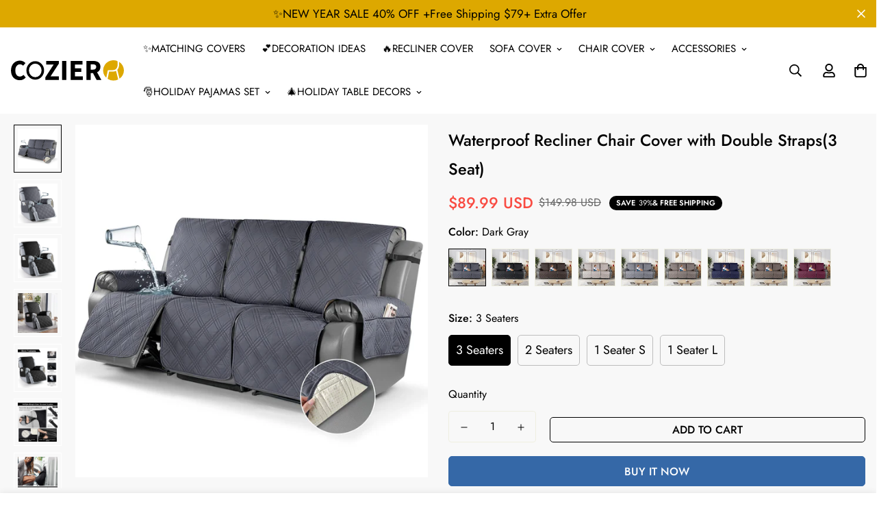

--- FILE ---
content_type: text/javascript; charset=utf-8
request_url: https://www.coziero.com/products/waterproof-recliner-chair-cover-with-double-straps3-seat.js
body_size: 14497
content:
{"id":7596870991916,"title":"Waterproof Recliner Chair Cover with Double Straps(3 Seat)","handle":"waterproof-recliner-chair-cover-with-double-straps3-seat","description":"\u003cstyle data-shopify=\"\"\u003e\n  .product-form__actions {\n    margin-top: 30px;\n  }\n\n  .product-form__actions .product-form__actions {\n    margin-top: 0;\n  }\n\u003c\/style\u003e\n\u003cmain role=\"main\"\u003e\n\u003cdiv class=\"shopify-section\" id=\"shopify-section-template--15252877508652__6204e5bc-a1ee-451c-b8c5-56f2c18de3ca\"\u003e\n\u003cdiv style=\"--column-gap: 30px; --column-gap-mobile: 16px; --section-padding-top: 0px; --section-padding-bottom: 0px;\" data-section-id=\"template--15252877508652__6204e5bc-a1ee-451c-b8c5-56f2c18de3ca\" data-section-type=\"custom-content\" class=\"sf-custom sf-section-padding\" id=\"sf-custom-template--15252877508652__6204e5bc-a1ee-451c-b8c5-56f2c18de3ca\"\u003e\n\u003cdiv class=\"container-fluid section-my\"\u003e\n\u003cdiv class=\"sf-custom__grid flex flex-wrap\"\u003e\n\u003cdiv class=\"sf-custom__block  sf-custom__block--image flex lg:w-1\/2 w-full items-center\" id=\"sf-custom__block--b4fbeb6f-0bde-4f96-9a16-bb97a37ae98a\"\u003e\n\u003cdiv class=\"sf-custom__block-inner w-full\"\u003e\n\u003cdiv\u003e\n\u003cimg height=\"795\" width=\"795\" class=\"f-img-loaded\" loading=\"lazy\" alt=\"\" sizes=\"795px\" src=\"\/\/www.coziero.com\/cdn\/shop\/files\/81_xVnzzwSL_1b7f456b-2de6-4cf7-93a5-a5042f57e047.jpg?v=1688692904\u0026amp;width=360\" srcset=\"\/\/www.coziero.com\/cdn\/shop\/files\/81_xVnzzwSL_1b7f456b-2de6-4cf7-93a5-a5042f57e047.jpg?v=1688692904\u0026amp;width=165 165w,\/\/www.coziero.com\/cdn\/shop\/files\/81_xVnzzwSL_1b7f456b-2de6-4cf7-93a5-a5042f57e047.jpg?v=1688692904\u0026amp;width=360 360w,\/\/www.coziero.com\/cdn\/shop\/files\/81_xVnzzwSL_1b7f456b-2de6-4cf7-93a5-a5042f57e047.jpg?v=1688692904\u0026amp;width=533 533w,\/\/www.coziero.com\/cdn\/shop\/files\/81_xVnzzwSL_1b7f456b-2de6-4cf7-93a5-a5042f57e047.jpg?v=1688692904\u0026amp;width=720 720w,\/\/www.coziero.com\/cdn\/shop\/files\/81_xVnzzwSL_1b7f456b-2de6-4cf7-93a5-a5042f57e047.jpg?v=1688692904\u0026amp;width=940 940w,\/\/www.coziero.com\/cdn\/shop\/files\/81_xVnzzwSL_1b7f456b-2de6-4cf7-93a5-a5042f57e047.jpg?v=1688692904\u0026amp;width=1066 1066w,\/\/www.coziero.com\/cdn\/shop\/files\/81_xVnzzwSL_1b7f456b-2de6-4cf7-93a5-a5042f57e047.jpg?v=1688692904\u0026amp;width=1500 1500w,\/\/www.coziero.com\/cdn\/shop\/files\/81_xVnzzwSL_1b7f456b-2de6-4cf7-93a5-a5042f57e047.jpg?v=1688692904 1600w\"\u003e \u003cnoscript\u003e\n    \u003cimg class=\"\" loading=\"lazy\" width=\"\" height=\"\" src=\"\/\/www.coziero.com\/cdn\/shop\/files\/81_xVnzzwSL_1b7f456b-2de6-4cf7-93a5-a5042f57e047.jpg?crop=center\u0026amp;height=2048\u0026amp;v=1688692904\u0026amp;width=2048\" alt=\"\"\u003e\n  \u003c\/noscript\u003e\n\u003c\/div\u003e\n\u003c\/div\u003e\n\u003c\/div\u003e\n\u003cdiv class=\"sf-custom__block  sf-custom__block--image flex lg:w-1\/2 w-full items-center\" id=\"sf-custom__block--8ae13cd4-c3c2-4420-bcc6-e26f1da6e803\"\u003e\n\u003cdiv class=\"sf-custom__block-inner w-full\"\u003e\n\u003cdiv\u003e\n\u003cimg height=\"795\" width=\"795\" class=\"f-img-loaded\" loading=\"lazy\" alt=\"\" sizes=\"795px\" src=\"\/\/www.coziero.com\/cdn\/shop\/files\/71p_nS-7C7L.jpg?v=1688692904\u0026amp;width=360\" srcset=\"\/\/www.coziero.com\/cdn\/shop\/files\/71p_nS-7C7L.jpg?v=1688692904\u0026amp;width=165 165w,\/\/www.coziero.com\/cdn\/shop\/files\/71p_nS-7C7L.jpg?v=1688692904\u0026amp;width=360 360w,\/\/www.coziero.com\/cdn\/shop\/files\/71p_nS-7C7L.jpg?v=1688692904\u0026amp;width=533 533w,\/\/www.coziero.com\/cdn\/shop\/files\/71p_nS-7C7L.jpg?v=1688692904\u0026amp;width=720 720w,\/\/www.coziero.com\/cdn\/shop\/files\/71p_nS-7C7L.jpg?v=1688692904\u0026amp;width=940 940w,\/\/www.coziero.com\/cdn\/shop\/files\/71p_nS-7C7L.jpg?v=1688692904\u0026amp;width=1066 1066w,\/\/www.coziero.com\/cdn\/shop\/files\/71p_nS-7C7L.jpg?v=1688692904\u0026amp;width=1500 1500w,\/\/www.coziero.com\/cdn\/shop\/files\/71p_nS-7C7L.jpg?v=1688692904 1600w\"\u003e \u003cnoscript\u003e\n    \u003cimg class=\"\" loading=\"lazy\" width=\"\" height=\"\" src=\"\/\/www.coziero.com\/cdn\/shop\/files\/71p_nS-7C7L.jpg?crop=center\u0026amp;height=2048\u0026amp;v=1688692904\u0026amp;width=2048\" alt=\"\"\u003e\n  \u003c\/noscript\u003e\n\u003c\/div\u003e\n\u003c\/div\u003e\n\u003c\/div\u003e\n\u003c\/div\u003e\n\u003c\/div\u003e\n\u003c\/div\u003e\n\u003c\/div\u003e\n\u003cdiv class=\"shopify-section\"\u003e\u003cbr\u003e\u003c\/div\u003e\n\u003c\/main\u003e\n\u003cstyle data-shopify=\"\"\u003e\n  .product-form__actions {\n    margin-top: 30px;\n  }\n\n  .product-form__actions .product-form__actions {\n    margin-top: 0;\n  }\n\u003c\/style\u003e\n\u003cmain role=\"main\"\u003e\n\u003cdiv class=\"shopify-section\" id=\"shopify-section-template--15252877508652__1d66b878-b678-4403-847e-cc26a519c758\"\u003e\n\u003cdiv style=\"--column-gap: 30px; --column-gap-mobile: 16px; --section-padding-top: 0px; --section-padding-bottom: 0px;\" data-section-id=\"template--15252877508652__1d66b878-b678-4403-847e-cc26a519c758\" data-section-type=\"custom-content\" class=\"sf-custom sf-section-padding\" id=\"sf-custom-template--15252877508652__1d66b878-b678-4403-847e-cc26a519c758\"\u003e\n\u003cdiv class=\"container-fluid section-my\"\u003e\n\u003cdiv class=\"sf-custom__grid flex flex-wrap\"\u003e\n\u003cdiv class=\"sf-custom__block  sf-custom__block--text flex lg:w-full w-full items-center\" id=\"sf-custom__block--template--15252877508652__1d66b878-b678-4403-847e-cc26a519c758-16795560098e6b601d-0\"\u003e\n\u003cdiv class=\"sf-custom__block-inner w-full\"\u003e\n\u003cdiv style=\"--text-color: black;\" class=\"text-left\"\u003e\n\u003cp class=\"mb-5 content__subheading text-black\"\u003eWHY CHOOSE US\u003c\/p\u003e\n\u003cdiv class=\"prose rte mt-4 text-color-subtext\"\u003e\n\u003cp\u003eCoziero slipcover is designed to be both comfortable and beautiful, which can protect your furniture from pet hair, daily wear and tear. Coziero furniture covers will be a good choice whether you want to cover up past damage or prevent future damage to your furniture.\u003c\/p\u003e\n\u003c\/div\u003e\n\u003c\/div\u003e\n\u003c\/div\u003e\n\u003c\/div\u003e\n\u003c\/div\u003e\n\u003c\/div\u003e\n\u003c\/div\u003e\n\u003c\/div\u003e\n\u003cdiv class=\"shopify-section\"\u003e\u003cbr\u003e\u003c\/div\u003e\n\u003c\/main\u003e\n\u003cstyle data-shopify=\"\"\u003e\n  .product-form__actions {\n    margin-top: 30px;\n  }\n\n  .product-form__actions .product-form__actions {\n    margin-top: 0;\n  }\n\u003c\/style\u003e\n\u003cmain role=\"main\"\u003e\n\u003cdiv class=\"shopify-section\" id=\"shopify-section-template--15252877508652__a0869be6-8dfd-4759-8b29-a87c3d72a99e\"\u003e\n\u003cdiv style=\"--column-gap: 30px; --column-gap-mobile: 16px; --section-padding-top: 0px; --section-padding-bottom: 0px;\" data-section-id=\"template--15252877508652__a0869be6-8dfd-4759-8b29-a87c3d72a99e\" data-section-type=\"custom-content\" class=\"sf-custom sf-section-padding\" id=\"sf-custom-template--15252877508652__a0869be6-8dfd-4759-8b29-a87c3d72a99e\"\u003e\n\u003cdiv class=\"container-fluid section-my\"\u003e\n\u003cdiv class=\"sf-custom__grid flex flex-wrap\"\u003e\n\u003cdiv class=\"sf-custom__block  sf-custom__block--image flex lg:w-1\/3 w-full items-center\" id=\"sf-custom__block--template--15252877508652__a0869be6-8dfd-4759-8b29-a87c3d72a99e-16795560098e6b601d-1\"\u003e\n\u003cdiv class=\"sf-custom__block-inner w-full\"\u003e\n\u003cdiv\u003e\n\u003cimg height=\"520\" width=\"520\" class=\"f-img-loaded\" loading=\"lazy\" alt=\"\" sizes=\"520px\" src=\"\/\/www.coziero.com\/cdn\/shop\/files\/Detail-29.jpg?v=1688692904\u0026amp;width=360\" srcset=\"\/\/www.coziero.com\/cdn\/shop\/files\/Detail-29.jpg?v=1688692904\u0026amp;width=165 165w,\/\/www.coziero.com\/cdn\/shop\/files\/Detail-29.jpg?v=1688692904 300w\"\u003e \u003cnoscript\u003e\n    \u003cimg class=\"\" loading=\"lazy\" width=\"\" height=\"\" src=\"\/\/www.coziero.com\/cdn\/shop\/files\/Detail-29.jpg?crop=center\u0026amp;height=2048\u0026amp;v=1688692904\u0026amp;width=2048\" alt=\"\"\u003e\n  \u003c\/noscript\u003e\n\u003c\/div\u003e\n\u003c\/div\u003e\n\u003c\/div\u003e\n\u003cdiv class=\"sf-custom__block  sf-custom__block--image flex lg:w-1\/3 w-full items-center\" id=\"sf-custom__block--e5a384c4-649f-4349-9d55-d1e315dc4e51\"\u003e\n\u003cdiv class=\"sf-custom__block-inner w-full\"\u003e\n\u003cdiv\u003e\n\u003cimg height=\"520\" width=\"520\" class=\"f-img-loaded\" loading=\"lazy\" alt=\"\" sizes=\"520px\" src=\"\/\/www.coziero.com\/cdn\/shop\/files\/Detail-28.jpg?v=1688692904\u0026amp;width=360\" srcset=\"\/\/www.coziero.com\/cdn\/shop\/files\/Detail-28.jpg?v=1688692904\u0026amp;width=165 165w,\/\/www.coziero.com\/cdn\/shop\/files\/Detail-28.jpg?v=1688692904 300w\"\u003e \u003cnoscript\u003e\n    \u003cimg class=\"\" loading=\"lazy\" width=\"\" height=\"\" src=\"\/\/www.coziero.com\/cdn\/shop\/files\/Detail-28.jpg?crop=center\u0026amp;height=2048\u0026amp;v=1688692904\u0026amp;width=2048\" alt=\"\"\u003e\n  \u003c\/noscript\u003e\n\u003c\/div\u003e\n\u003c\/div\u003e\n\u003c\/div\u003e\n\u003cdiv class=\"sf-custom__block  sf-custom__block--image flex lg:w-1\/3 w-full items-center\" id=\"sf-custom__block--8bf9b04a-29aa-41da-8ec9-3604092e0218\"\u003e\n\u003cdiv class=\"sf-custom__block-inner w-full\"\u003e\n\u003cdiv\u003e\n\u003cimg height=\"520\" width=\"520\" class=\"f-img-loaded\" loading=\"lazy\" alt=\"\" sizes=\"520px\" src=\"\/\/www.coziero.com\/cdn\/shop\/files\/Detail-27.jpg?v=1688692904\u0026amp;width=360\" srcset=\"\/\/www.coziero.com\/cdn\/shop\/files\/Detail-27.jpg?v=1688692904\u0026amp;width=165 165w,\/\/www.coziero.com\/cdn\/shop\/files\/Detail-27.jpg?v=1688692904 300w\"\u003e \u003cnoscript\u003e\n    \u003cimg class=\"\" loading=\"lazy\" width=\"\" height=\"\" src=\"\/\/www.coziero.com\/cdn\/shop\/files\/Detail-27.jpg?crop=center\u0026amp;height=2048\u0026amp;v=1688692904\u0026amp;width=2048\" alt=\"\"\u003e\n  \u003c\/noscript\u003e\n\u003c\/div\u003e\n\u003c\/div\u003e\n\u003c\/div\u003e\n\u003c\/div\u003e\n\u003c\/div\u003e\n\u003c\/div\u003e\n\u003c\/div\u003e\n\u003cdiv class=\"shopify-section\"\u003e\u003cbr\u003e\u003c\/div\u003e\n\u003c\/main\u003e\n\u003cstyle data-shopify=\"\"\u003e\n  .product-form__actions {\n    margin-top: 30px;\n  }\n\n  .product-form__actions .product-form__actions {\n    margin-top: 0;\n  }\n\u003c\/style\u003e\n\u003cmain role=\"main\"\u003e\n\u003cdiv class=\"shopify-section\" id=\"shopify-section-template--15252877508652__e08e47d3-1a2b-4011-980b-fb533b16a0e0\"\u003e\n\u003cdiv style=\"--column-gap: 30px; --column-gap-mobile: 16px; --section-padding-top: 0px; --section-padding-bottom: 0px;\" data-section-id=\"template--15252877508652__e08e47d3-1a2b-4011-980b-fb533b16a0e0\" data-section-type=\"custom-content\" class=\"sf-custom sf-section-padding\" id=\"sf-custom-template--15252877508652__e08e47d3-1a2b-4011-980b-fb533b16a0e0\"\u003e\n\u003cdiv class=\"container-fluid section-my\"\u003e\n\u003cdiv class=\"sf-custom__grid flex flex-wrap\"\u003e\n\u003cdiv class=\"sf-custom__block  sf-custom__block--text flex lg:w-full w-full items-center\" id=\"sf-custom__block--template--15252877508652__e08e47d3-1a2b-4011-980b-fb533b16a0e0-16795560098e6b601d-0\"\u003e\n\u003cdiv class=\"sf-custom__block-inner w-full\"\u003e\n\u003cdiv style=\"--text-color: black;\" class=\"text-left\"\u003e\n\u003cdiv class=\"prose rte mt-4 text-color-subtext\"\u003e\n\u003cp\u003e\u003cstrong\u003eFEATURES\u003c\/strong\u003e\u003c\/p\u003e\n\u003cp\u003e\u003cstrong\u003e【100% WATERPROOF FABRIC】\u003c\/strong\u003e\u003cem\u003e\u003cbr\u003e\u003c\/em\u003eWe use high-grade fabric to undergo waterproof treatment by coating a waterproof layer on the top, to ensure our recliner chair cover provides 100% guaranteed waterproof and leak-proof features. This new waterproof feature (can be tested), is a great way to protect your sofa from any drinks, spills, daily wear and tear. Making sure your furniture are clean at all times.\u003c\/p\u003e\n\u003cp\u003e\u003cstrong\u003e【HIGH QUALITY MATERIAL】\u003c\/strong\u003e\u003cem\u003e\u003cbr\u003e\u003c\/em\u003eCoziero reclining chair cover are made of choiceness material, quilted from 5 layers of durable fabric, and the inner-layer is filled with cotton texture fabric to make it more comfortable, soft, durable and strong, it would be a great choice for homes with kids and pets.\u003c\/p\u003e\n\u003cp\u003e\u003cstrong\u003e【REDUCE SLIP-OFF CONCEPT】\u003c\/strong\u003e\u003cem\u003e\u003cbr\u003e\u003c\/em\u003eReduce movement around! 1. Solid round colloid design on the back of our recliner cover; 2. Additional flexible elastic straps; 3. Two elastic bands at seat's back side and the matching buckle, to reduce the sliding of the recliner chair slipcover, even on the leather furnitures.\u003c\/p\u003e\n\u003cp\u003e\u003cstrong\u003e【DIMENSIONS GUIDE】\u003c\/strong\u003e\u003cem\u003e\u003cbr\u003e\u003c\/em\u003eSmall pet recliner cover fit a chair with a seat width of 23.6 in, see measurement guide in photos. NOTE: Please confirm the size before purchasing.（Due to some lighting reasons, the color of each display will be different, so please refer to the actual color.）\u003c\/p\u003e\n\u003cp\u003e\u003cstrong\u003e【Easy to install \u0026amp; Easy care】\u003c\/strong\u003eCare instruction: Hand or machine washable, wash at a temperature around 30 degrees Celsius, mild laundry detergent advice. Do not bleach. Do not iron. (Service Guarantee: If have any questions on the product, please contact us for help.）\u003c\/p\u003e\n\u003c\/div\u003e\n\u003c\/div\u003e\n\u003c\/div\u003e\n\u003c\/div\u003e\n\u003c\/div\u003e\n\u003c\/div\u003e\n\u003c\/div\u003e\n\u003c\/div\u003e\n\u003cdiv class=\"shopify-section\"\u003e\u003cbr\u003e\u003c\/div\u003e\n\u003c\/main\u003e\n\u003cstyle data-shopify=\"\"\u003e\n  .product-form__actions {\n    margin-top: 30px;\n  }\n\n  .product-form__actions .product-form__actions {\n    margin-top: 0;\n  }\n\u003c\/style\u003e\n\u003cmain role=\"main\"\u003e\n\u003cdiv class=\"shopify-section\" id=\"shopify-section-template--15252877508652__662028c1-7862-4fc3-a30c-65e0914c22e4\"\u003e\n\u003cdiv style=\"--column-gap: 30px; --column-gap-mobile: 16px; --section-padding-top: 0px; --section-padding-bottom: 0px;\" data-section-id=\"template--15252877508652__662028c1-7862-4fc3-a30c-65e0914c22e4\" data-section-type=\"custom-content\" class=\"sf-custom sf-section-padding\" id=\"sf-custom-template--15252877508652__662028c1-7862-4fc3-a30c-65e0914c22e4\"\u003e\n\u003cdiv class=\"container-fluid section-my\"\u003e\n\u003cdiv class=\"sf-custom__grid flex flex-wrap\"\u003e\n\u003cdiv class=\"sf-custom__block  sf-custom__block--image flex lg:w-1\/2 w-full items-center\" id=\"sf-custom__block--d106d713-a80a-4f90-a84b-f6f4fc4b4172\"\u003e\n\u003cdiv class=\"sf-custom__block-inner w-full\"\u003e\n\u003cdiv\u003e\n\u003cimg height=\"795\" width=\"795\" class=\"f-img-loaded\" loading=\"lazy\" alt=\"\" sizes=\"795px\" src=\"\/\/www.coziero.com\/cdn\/shop\/files\/71S27o1vbSL.jpg?v=1688692905\u0026amp;width=360\" srcset=\"\/\/www.coziero.com\/cdn\/shop\/files\/71S27o1vbSL.jpg?v=1688692905\u0026amp;width=165 165w,\/\/www.coziero.com\/cdn\/shop\/files\/71S27o1vbSL.jpg?v=1688692905\u0026amp;width=360 360w,\/\/www.coziero.com\/cdn\/shop\/files\/71S27o1vbSL.jpg?v=1688692905\u0026amp;width=533 533w,\/\/www.coziero.com\/cdn\/shop\/files\/71S27o1vbSL.jpg?v=1688692905\u0026amp;width=720 720w,\/\/www.coziero.com\/cdn\/shop\/files\/71S27o1vbSL.jpg?v=1688692905\u0026amp;width=940 940w,\/\/www.coziero.com\/cdn\/shop\/files\/71S27o1vbSL.jpg?v=1688692905\u0026amp;width=1066 1066w,\/\/www.coziero.com\/cdn\/shop\/files\/71S27o1vbSL.jpg?v=1688692905\u0026amp;width=1500 1500w,\/\/www.coziero.com\/cdn\/shop\/files\/71S27o1vbSL.jpg?v=1688692905 1600w\"\u003e \u003cnoscript\u003e\n    \u003cimg class=\"\" loading=\"lazy\" width=\"\" height=\"\" src=\"\/\/www.coziero.com\/cdn\/shop\/files\/71S27o1vbSL.jpg?crop=center\u0026amp;height=2048\u0026amp;v=1688692905\u0026amp;width=2048\" alt=\"\"\u003e\n  \u003c\/noscript\u003e\n\u003c\/div\u003e\n\u003c\/div\u003e\n\u003c\/div\u003e\n\u003cdiv class=\"sf-custom__block  sf-custom__block--image flex lg:w-1\/2 w-full items-center\" id=\"sf-custom__block--49b6c6d9-4c01-4277-ac34-814b168fc984\"\u003e\n\u003cdiv class=\"sf-custom__block-inner w-full\"\u003e\n\u003cdiv\u003e\n\u003cimg height=\"795\" width=\"795\" class=\"f-img-loaded\" loading=\"lazy\" alt=\"\" sizes=\"795px\" src=\"\/\/www.coziero.com\/cdn\/shop\/files\/71vRegzczkL.jpg?v=1688692904\u0026amp;width=360\" srcset=\"\/\/www.coziero.com\/cdn\/shop\/files\/71vRegzczkL.jpg?v=1688692904\u0026amp;width=165 165w,\/\/www.coziero.com\/cdn\/shop\/files\/71vRegzczkL.jpg?v=1688692904\u0026amp;width=360 360w,\/\/www.coziero.com\/cdn\/shop\/files\/71vRegzczkL.jpg?v=1688692904\u0026amp;width=533 533w,\/\/www.coziero.com\/cdn\/shop\/files\/71vRegzczkL.jpg?v=1688692904\u0026amp;width=720 720w,\/\/www.coziero.com\/cdn\/shop\/files\/71vRegzczkL.jpg?v=1688692904\u0026amp;width=940 940w,\/\/www.coziero.com\/cdn\/shop\/files\/71vRegzczkL.jpg?v=1688692904\u0026amp;width=1066 1066w,\/\/www.coziero.com\/cdn\/shop\/files\/71vRegzczkL.jpg?v=1688692904\u0026amp;width=1500 1500w,\/\/www.coziero.com\/cdn\/shop\/files\/71vRegzczkL.jpg?v=1688692904 1600w\"\u003e \u003cnoscript\u003e\n    \u003cimg class=\"\" loading=\"lazy\" width=\"\" height=\"\" src=\"\/\/www.coziero.com\/cdn\/shop\/files\/71vRegzczkL.jpg?crop=center\u0026amp;height=2048\u0026amp;v=1688692904\u0026amp;width=2048\" alt=\"\"\u003e\n  \u003c\/noscript\u003e\n\u003c\/div\u003e\n\u003c\/div\u003e\n\u003c\/div\u003e\n\u003cdiv class=\"sf-custom__block  sf-custom__block--image flex lg:w-1\/2 w-full items-center\" id=\"sf-custom__block--41abee92-f876-4881-ae9d-c44f942f37db\"\u003e\n\u003cdiv class=\"sf-custom__block-inner w-full\"\u003e\n\u003cdiv\u003e\n\u003cimg height=\"795\" width=\"795\" class=\"f-img-loaded\" loading=\"lazy\" alt=\"\" sizes=\"795px\" src=\"\/\/www.coziero.com\/cdn\/shop\/files\/71AF0ZvLZZL._AC_SX569.jpg?v=1688693903\u0026amp;width=360\" srcset=\"\/\/www.coziero.com\/cdn\/shop\/files\/71AF0ZvLZZL._AC_SX569.jpg?v=1688693903\u0026amp;width=165 165w,\/\/www.coziero.com\/cdn\/shop\/files\/71AF0ZvLZZL._AC_SX569.jpg?v=1688693903\u0026amp;width=360 360w,\/\/www.coziero.com\/cdn\/shop\/files\/71AF0ZvLZZL._AC_SX569.jpg?v=1688693903\u0026amp;width=533 533w,\/\/www.coziero.com\/cdn\/shop\/files\/71AF0ZvLZZL._AC_SX569.jpg?v=1688693903 569w\"\u003e \u003cnoscript\u003e\n    \u003cimg class=\"\" loading=\"lazy\" width=\"\" height=\"\" src=\"\/\/www.coziero.com\/cdn\/shop\/files\/71AF0ZvLZZL._AC_SX569.jpg?crop=center\u0026amp;height=2048\u0026amp;v=1688693903\u0026amp;width=2048\" alt=\"\"\u003e\n  \u003c\/noscript\u003e\n\u003c\/div\u003e\n\u003c\/div\u003e\n\u003c\/div\u003e\n\u003cdiv class=\"sf-custom__block  sf-custom__block--image flex lg:w-1\/2 w-full items-center\" id=\"sf-custom__block--447a0390-098c-491b-9c2e-8d48b4bdd662\"\u003e\n\u003cdiv class=\"sf-custom__block-inner w-full\"\u003e\n\u003cdiv\u003e\n\u003cimg height=\"795\" width=\"795\" class=\"f-img-loaded\" loading=\"lazy\" alt=\"\" sizes=\"795px\" src=\"\/\/www.coziero.com\/cdn\/shop\/files\/Chocolate_3_Seater-04.jpg?v=1688692910\u0026amp;width=360\" srcset=\"\/\/www.coziero.com\/cdn\/shop\/files\/Chocolate_3_Seater-04.jpg?v=1688692910\u0026amp;width=165 165w,\/\/www.coziero.com\/cdn\/shop\/files\/Chocolate_3_Seater-04.jpg?v=1688692910\u0026amp;width=360 360w,\/\/www.coziero.com\/cdn\/shop\/files\/Chocolate_3_Seater-04.jpg?v=1688692910\u0026amp;width=533 533w,\/\/www.coziero.com\/cdn\/shop\/files\/Chocolate_3_Seater-04.jpg?v=1688692910\u0026amp;width=720 720w,\/\/www.coziero.com\/cdn\/shop\/files\/Chocolate_3_Seater-04.jpg?v=1688692910\u0026amp;width=940 940w,\/\/www.coziero.com\/cdn\/shop\/files\/Chocolate_3_Seater-04.jpg?v=1688692910\u0026amp;width=1066 1066w,\/\/www.coziero.com\/cdn\/shop\/files\/Chocolate_3_Seater-04.jpg?v=1688692910\u0026amp;width=1500 1500w,\/\/www.coziero.com\/cdn\/shop\/files\/Chocolate_3_Seater-04.jpg?v=1688692910 1600w\"\u003e \u003cnoscript\u003e\n    \u003cimg class=\"\" loading=\"lazy\" width=\"\" height=\"\" src=\"\/\/www.coziero.com\/cdn\/shop\/files\/Chocolate_3_Seater-04.jpg?crop=center\u0026amp;height=2048\u0026amp;v=1688692910\u0026amp;width=2048\" alt=\"\"\u003e\n  \u003c\/noscript\u003e\n\u003c\/div\u003e\n\u003c\/div\u003e\n\u003c\/div\u003e\n\u003c\/div\u003e\n\u003c\/div\u003e\n\u003c\/div\u003e\n\u003c\/div\u003e\n\u003cdiv class=\"shopify-section\"\u003e\u003cbr\u003e\u003c\/div\u003e\n\u003c\/main\u003e\n\u003cstyle data-shopify=\"\"\u003e\n  .product-form__actions {\n    margin-top: 30px;\n  }\n\n  .product-form__actions .product-form__actions {\n    margin-top: 0;\n  }\n\u003c\/style\u003e\n\u003cmain id=\"MainContent\" role=\"main\"\u003e\n\u003cdiv class=\"shopify-section\" id=\"shopify-section-template--15252877508652__94e37d94-312f-42f4-89ea-5396bac5bac5\"\u003e\n\u003cdiv style=\"--column-gap: 30px; --column-gap-mobile: 16px; --section-padding-top: 0px; --section-padding-bottom: 0px;\" data-section-id=\"template--15252877508652__94e37d94-312f-42f4-89ea-5396bac5bac5\" data-section-type=\"custom-content\" class=\"sf-custom sf-section-padding\" id=\"sf-custom-template--15252877508652__94e37d94-312f-42f4-89ea-5396bac5bac5\"\u003e\n\u003cdiv class=\"container-fluid section-my\"\u003e\n\u003cdiv class=\"sf-custom__grid flex flex-wrap\"\u003e\n\u003cdiv class=\"sf-custom__block  sf-custom__block--text flex lg:w-full w-full items-center\" id=\"sf-custom__block--template--15252877508652__94e37d94-312f-42f4-89ea-5396bac5bac5-16795560098e6b601d-0\"\u003e\n\u003cdiv class=\"sf-custom__block-inner w-full\"\u003e\n\u003cdiv style=\"--text-color: black;\" class=\"text-left\"\u003e\n\u003cdiv class=\"prose rte mt-4 text-color-subtext\"\u003e\n\u003cp\u003e\u003cstrong\u003eCARE INSTRUCTIONS\u003c\/strong\u003e\u003c\/p\u003e\n\u003cp\u003e*Machine wash, max 30°C, normal process.\u003c\/p\u003e\n\u003cp\u003e*To be washed separately.\u003c\/p\u003e\n\u003cp\u003e*Do not bleach.\u003c\/p\u003e\n\u003cp\u003e*Do not tumble dry.\u003c\/p\u003e\n\u003cp\u003e*Professional dry-cleaning in tetrachloroethene and hydrocarbons, normal process.\u003c\/p\u003e\n\u003cp\u003e\u003cstrong\u003eNOTES\u003c\/strong\u003e\u003c\/p\u003e\n\u003cp\u003e*Please allow 1-2 CM differs due to manual measurement.\u003c\/p\u003e\n\u003cp\u003e*Real color may slightly different from pictures due to computer screen's resolution, brightness, contrast etc.\u003c\/p\u003e\n\u003c\/div\u003e\n\u003c\/div\u003e\n\u003c\/div\u003e\n\u003c\/div\u003e\n\u003c\/div\u003e\n\u003c\/div\u003e\n\u003c\/div\u003e\n\u003c\/div\u003e\n\u003cdiv id=\"cart-drawer-container\"\u003e\n\u003cdiv\u003e\n\u003cdiv class=\"shopify-section\" id=\"shopify-section-cart-drawer\"\u003e\n\u003cdiv class=\"scd__wrapper touch-none hidden transition-colors duration-300 bg-black fixed z-[100] inset-0\" style=\"--tw-bg-opacity: 0;\"\u003e\n\u003cdiv style=\"--al-thickness: 3px; --al-color: gray; --al-start-duration: 1000ms; --al-finish-duration: 300ms;\" class=\"scd__content transition-transform duration-300 translate-x-0 translate-x-full ml-auto min-h-full md:w-[450px] bg-white z-50\"\u003e\n\u003cbutton class=\"scd__close p-2 cursor-pointer absolute\"\u003e \u003csvg viewbox=\"0 0 320 512\" xmlns=\"http:\/\/www.w3.org\/2000\/svg\" stroke=\"currentColor\" fill=\"currentColor\" class=\"w-[24px] h-[24px]\"\u003e\n        \u003cpath d=\"M193.94 256L296.5 153.44l21.15-21.15c3.12-3.12 3.12-8.19 0-11.31l-22.63-22.63c-3.12-3.12-8.19-3.12-11.31 0L160 222.06 36.29 98.34c-3.12-3.12-8.19-3.12-11.31 0L2.34 120.97c-3.12 3.12-3.12 8.19 0 11.31L126.06 256 2.34 379.71c-3.12 3.12-3.12 8.19 0 11.31l22.63 22.63c3.12 3.12 8.19 3.12 11.31 0L160 289.94 262.56 392.5l21.15 21.15c3.12 3.12 8.19 3.12 11.31 0l22.63-22.63c3.12-3.12 3.12-8.19 0-11.31L193.94 256z\"\u003e\u003c\/path\u003e\n      \u003c\/svg\u003e \u003c\/button\u003e\u003cform novalidate=\"\" class=\"checkout-form flex flex-col h-full\" method=\"post\" action=\"\/cart\"\u003e\n\u003cdiv class=\"scd__header mx-6 py-4 md:pt-6\"\u003e\n\u003ch3 class=\"text-2xl font-medium\"\u003eShopping Cart\u003c\/h3\u003e\n\u003cdiv data-timeout-message=\"You're out of time! Checkout now to avoid losing your order!\" data-repeat=\"true\" data-countdown-time=\"10\" class=\"mt-2 scd__countdown opacity-100\"\u003e\n\u003cp data-countdown-message=\"\"\u003e🔥 【LIMITED STOCK】Checkout within * \u003cstrong class=\"font-medium timer\"\u003e \u003cspan class=\"countdown-timer-minute\"\u003e6\u003c\/span\u003e \u003cspan class=\"-ml-1\"\u003em\u003c\/span\u003e \u003cspan class=\"countdown-timer-sec -ml-1\"\u003e59\u003c\/span\u003e \u003cspan class=\"-ml-1\"\u003es\u003c\/span\u003e \u003c\/strong\u003e\u003c\/p\u003e\n\u003c\/div\u003e\n\u003c\/div\u003e\n\u003cdiv class=\"scd__body sf__custom_scroll overscroll-contain px-6 pb-4 flex flex-col flex-grow\"\u003e\n\u003cdiv class=\"scd-empty-msg\"\u003eYour cart is currently empty.\u003c\/div\u003e\n\u003c\/div\u003e\n\u003cdiv class=\"scd__footer py-4 px-6\"\u003e\n\u003cdiv data-cart-summary=\"\" class=\"scd__summary mb-4 pt-4\"\u003e\n\u003cdiv data-discounts=\"\"\u003e\n\u003cul data-discounts-list=\"\" role=\"list\" class=\"scd-cart__discounts\"\u003e\u003c\/ul\u003e\n\u003cbr\u003e\n\u003c\/div\u003e\n\u003cdiv data-cart-subtotal=\"\" class=\"scd__subtotal flex justify-between\"\u003e\n\u003cspan class=\"font-medium\"\u003eSubtotal\u003c\/span\u003e \u003cspan data-cart-subtotal-price=\"\" class=\"scd__subtotal-price font-medium sf-currency\"\u003e$0.00\u003c\/span\u003e\n\u003c\/div\u003e\n\u003c\/div\u003e\n\u003cdiv class=\"flex flex-col items-center\"\u003e\n\u003cbutton name=\"checkout\" class=\"sf__btn sf__btn-primary w-full scd__checkout relative\" type=\"submit\"\u003e \u003cspan\u003eCheck out\u003c\/span\u003e \u003csvg fill=\"none\" viewbox=\"0 0 24 24\" xmlns=\"http:\/\/www.w3.org\/2000\/svg\" class=\"animate-spin w-[18px] h-[18px]\"\u003e\n              \u003ccircle stroke-width=\"4\" stroke=\"currentColor\" r=\"10\" cy=\"12\" cx=\"12\" class=\"opacity-25\"\u003e\u003c\/circle\u003e\n              \u003cpath d=\"M4 12a8 8 0 018-8V0C5.373 0 0 5.373 0 12h4zm2 5.291A7.962 7.962 0 014 12H0c0 3.042 1.135 5.824 3 7.938l3-2.647z\" fill=\"currentColor\" class=\"opacity-75\"\u003e\u003c\/path\u003e\n            \u003c\/svg\u003e \u003c\/button\u003e\u003ca href=\"\/cart\" class=\"underline mt-2\"\u003e View Cart \u003c\/a\u003e\n\u003c\/div\u003e\n\u003cdiv class=\"scd__trust-badge mt-2\"\u003e\u003cimg alt=\"Trust secure badge\" height=\"100\" width=\"400\" loading=\"lazy\" src=\"\/\/cdn.shopify.com\/s\/files\/1\/0583\/5594\/1420\/files\/paypal-1.png?v=1665556521\u0026amp;width=840\"\u003e\u003c\/div\u003e\n\u003c\/div\u003e\n\u003cdiv class=\"scd__overlay inset-0\"\u003e\u003cbr\u003e\u003c\/div\u003e\n\u003c\/form\u003e\n\u003c\/div\u003e\n\u003c\/div\u003e\n\u003c\/div\u003e\n\u003c\/div\u003e\n\u003c\/div\u003e\n\u003c\/main\u003e","published_at":"2024-05-29T14:16:07+08:00","created_at":"2024-05-29T14:21:05+08:00","vendor":"COZIERO","type":"Recliner Blanket","tags":["best seller","blanket","matching","matching blanket","Recliner","recliner all","recliner bing"],"price":3999,"price_min":3999,"price_max":8999,"available":true,"price_varies":true,"compare_at_price":6665,"compare_at_price_min":6665,"compare_at_price_max":14998,"compare_at_price_varies":true,"variants":[{"id":43432761819180,"title":"Dark Gray \/ 3 Seaters","option1":"Dark Gray","option2":"3 Seaters","option3":null,"sku":"WRCC-Dark Gray-3 Seaters","requires_shipping":true,"taxable":true,"featured_image":{"id":37641749200940,"product_id":7596870991916,"position":98,"created_at":"2024-05-29T14:21:07+08:00","updated_at":"2024-05-29T14:21:07+08:00","alt":null,"width":1600,"height":1600,"src":"https:\/\/cdn.shopify.com\/s\/files\/1\/0583\/5594\/1420\/files\/DarkGray3Seater-06_05af9a86-402e-4efa-b8cf-c699e8bba333.jpg?v=1716963667","variant_ids":[43432761819180]},"available":true,"name":"Waterproof Recliner Chair Cover with Double Straps(3 Seat) - Dark Gray \/ 3 Seaters","public_title":"Dark Gray \/ 3 Seaters","options":["Dark Gray","3 Seaters"],"price":8999,"weight":1750,"compare_at_price":14998,"inventory_management":"shopify","barcode":null,"featured_media":{"alt":null,"id":29994477846572,"position":98,"preview_image":{"aspect_ratio":1.0,"height":1600,"width":1600,"src":"https:\/\/cdn.shopify.com\/s\/files\/1\/0583\/5594\/1420\/files\/DarkGray3Seater-06_05af9a86-402e-4efa-b8cf-c699e8bba333.jpg?v=1716963667"}},"requires_selling_plan":false,"selling_plan_allocations":[]},{"id":43432761851948,"title":"Dark Gray \/ 2 Seaters","option1":"Dark Gray","option2":"2 Seaters","option3":null,"sku":"WRCC-Dark Gray-2 Seaters","requires_shipping":true,"taxable":true,"featured_image":{"id":37641749004332,"product_id":7596870991916,"position":92,"created_at":"2024-05-29T14:21:07+08:00","updated_at":"2024-05-29T14:21:07+08:00","alt":null,"width":1600,"height":1600,"src":"https:\/\/cdn.shopify.com\/s\/files\/1\/0583\/5594\/1420\/files\/DarkGray2Seater-06_cac65034-fdc4-4bbd-9d5d-e161792adf20.jpg?v=1716963667","variant_ids":[43432761851948]},"available":true,"name":"Waterproof Recliner Chair Cover with Double Straps(3 Seat) - Dark Gray \/ 2 Seaters","public_title":"Dark Gray \/ 2 Seaters","options":["Dark Gray","2 Seaters"],"price":6999,"weight":1450,"compare_at_price":11665,"inventory_management":"shopify","barcode":null,"featured_media":{"alt":null,"id":29994477649964,"position":92,"preview_image":{"aspect_ratio":1.0,"height":1600,"width":1600,"src":"https:\/\/cdn.shopify.com\/s\/files\/1\/0583\/5594\/1420\/files\/DarkGray2Seater-06_cac65034-fdc4-4bbd-9d5d-e161792adf20.jpg?v=1716963667"}},"requires_selling_plan":false,"selling_plan_allocations":[]},{"id":43432761884716,"title":"Dark Gray \/ 1 Seater S","option1":"Dark Gray","option2":"1 Seater S","option3":null,"sku":"WRCC-Dark Gray-1 Seater S","requires_shipping":true,"taxable":true,"featured_image":{"id":37641746415660,"product_id":7596870991916,"position":20,"created_at":"2024-05-29T14:21:05+08:00","updated_at":"2024-05-29T14:21:05+08:00","alt":null,"width":1600,"height":1600,"src":"https:\/\/cdn.shopify.com\/s\/files\/1\/0583\/5594\/1420\/files\/81EYAQ_6GzL_d3eddf17-4a76-43a6-b2c5-fea9334ee893.jpg?v=1716963665","variant_ids":[43432761884716]},"available":true,"name":"Waterproof Recliner Chair Cover with Double Straps(3 Seat) - Dark Gray \/ 1 Seater S","public_title":"Dark Gray \/ 1 Seater S","options":["Dark Gray","1 Seater S"],"price":3999,"weight":750,"compare_at_price":6665,"inventory_management":"shopify","barcode":null,"featured_media":{"alt":null,"id":29994475257900,"position":20,"preview_image":{"aspect_ratio":1.0,"height":1600,"width":1600,"src":"https:\/\/cdn.shopify.com\/s\/files\/1\/0583\/5594\/1420\/files\/81EYAQ_6GzL_d3eddf17-4a76-43a6-b2c5-fea9334ee893.jpg?v=1716963665"}},"requires_selling_plan":false,"selling_plan_allocations":[]},{"id":43432761917484,"title":"Dark Gray \/ 1 Seater L","option1":"Dark Gray","option2":"1 Seater L","option3":null,"sku":"WRCC-Dark Gray-1 Seater L","requires_shipping":true,"taxable":true,"featured_image":{"id":37641745825836,"product_id":7596870991916,"position":2,"created_at":"2024-05-29T14:21:05+08:00","updated_at":"2024-05-29T14:21:05+08:00","alt":null,"width":1600,"height":1600,"src":"https:\/\/cdn.shopify.com\/s\/files\/1\/0583\/5594\/1420\/files\/718mI6iHB3L_1_3941e170-17d0-4f93-9811-6c970ef52779.jpg?v=1716963665","variant_ids":[43432761917484]},"available":true,"name":"Waterproof Recliner Chair Cover with Double Straps(3 Seat) - Dark Gray \/ 1 Seater L","public_title":"Dark Gray \/ 1 Seater L","options":["Dark Gray","1 Seater L"],"price":4299,"weight":800,"compare_at_price":7165,"inventory_management":"shopify","barcode":null,"featured_media":{"alt":null,"id":29994474668076,"position":2,"preview_image":{"aspect_ratio":1.0,"height":1600,"width":1600,"src":"https:\/\/cdn.shopify.com\/s\/files\/1\/0583\/5594\/1420\/files\/718mI6iHB3L_1_3941e170-17d0-4f93-9811-6c970ef52779.jpg?v=1716963665"}},"requires_selling_plan":false,"selling_plan_allocations":[]},{"id":43432761950252,"title":"Black \/ 3 Seaters","option1":"Black","option2":"3 Seaters","option3":null,"sku":"WRCC-Black-3 Seaters","requires_shipping":true,"taxable":true,"featured_image":{"id":37641747824684,"product_id":7596870991916,"position":62,"created_at":"2024-05-29T14:21:06+08:00","updated_at":"2024-05-29T14:21:06+08:00","alt":null,"width":1600,"height":1600,"src":"https:\/\/cdn.shopify.com\/s\/files\/1\/0583\/5594\/1420\/files\/71JNhuvY7oL_76aec52d-be1f-4695-b8f1-75a21efb59c0.jpg?v=1716963666","variant_ids":[43432761950252]},"available":true,"name":"Waterproof Recliner Chair Cover with Double Straps(3 Seat) - Black \/ 3 Seaters","public_title":"Black \/ 3 Seaters","options":["Black","3 Seaters"],"price":8999,"weight":1750,"compare_at_price":14998,"inventory_management":"shopify","barcode":null,"featured_media":{"alt":null,"id":29994476666924,"position":62,"preview_image":{"aspect_ratio":1.0,"height":1600,"width":1600,"src":"https:\/\/cdn.shopify.com\/s\/files\/1\/0583\/5594\/1420\/files\/71JNhuvY7oL_76aec52d-be1f-4695-b8f1-75a21efb59c0.jpg?v=1716963666"}},"requires_selling_plan":false,"selling_plan_allocations":[]},{"id":43432761983020,"title":"Black \/ 2 Seaters","option1":"Black","option2":"2 Seaters","option3":null,"sku":"WRCC-Black-2 Seaters","requires_shipping":true,"taxable":true,"featured_image":{"id":37641747628076,"product_id":7596870991916,"position":56,"created_at":"2024-05-29T14:21:06+08:00","updated_at":"2024-05-29T14:21:06+08:00","alt":null,"width":1600,"height":1600,"src":"https:\/\/cdn.shopify.com\/s\/files\/1\/0583\/5594\/1420\/files\/Black2Seater-06_a19eeb62-7d39-4692-ab7a-ed7c43460d9d.jpg?v=1716963666","variant_ids":[43432761983020]},"available":true,"name":"Waterproof Recliner Chair Cover with Double Straps(3 Seat) - Black \/ 2 Seaters","public_title":"Black \/ 2 Seaters","options":["Black","2 Seaters"],"price":6999,"weight":1450,"compare_at_price":11665,"inventory_management":"shopify","barcode":null,"featured_media":{"alt":null,"id":29994476470316,"position":56,"preview_image":{"aspect_ratio":1.0,"height":1600,"width":1600,"src":"https:\/\/cdn.shopify.com\/s\/files\/1\/0583\/5594\/1420\/files\/Black2Seater-06_a19eeb62-7d39-4692-ab7a-ed7c43460d9d.jpg?v=1716963666"}},"requires_selling_plan":false,"selling_plan_allocations":[]},{"id":43432762015788,"title":"Black \/ 1 Seater S","option1":"Black","option2":"1 Seater S","option3":null,"sku":"WRCC-Black-1 Seater S","requires_shipping":true,"taxable":true,"featured_image":{"id":37641745891372,"product_id":7596870991916,"position":4,"created_at":"2024-05-29T14:21:05+08:00","updated_at":"2024-05-29T14:21:05+08:00","alt":null,"width":1600,"height":1600,"src":"https:\/\/cdn.shopify.com\/s\/files\/1\/0583\/5594\/1420\/files\/81ipurp7O9L_1_8ea8e355-dcf1-4b68-9356-8e2f97573151.jpg?v=1716963665","variant_ids":[43432762015788]},"available":true,"name":"Waterproof Recliner Chair Cover with Double Straps(3 Seat) - Black \/ 1 Seater S","public_title":"Black \/ 1 Seater S","options":["Black","1 Seater S"],"price":3999,"weight":750,"compare_at_price":6665,"inventory_management":"shopify","barcode":null,"featured_media":{"alt":null,"id":29994474733612,"position":4,"preview_image":{"aspect_ratio":1.0,"height":1600,"width":1600,"src":"https:\/\/cdn.shopify.com\/s\/files\/1\/0583\/5594\/1420\/files\/81ipurp7O9L_1_8ea8e355-dcf1-4b68-9356-8e2f97573151.jpg?v=1716963665"}},"requires_selling_plan":false,"selling_plan_allocations":[]},{"id":43432762048556,"title":"Black \/ 1 Seater L","option1":"Black","option2":"1 Seater L","option3":null,"sku":"WRCC-Black-1 Seater L","requires_shipping":true,"taxable":true,"featured_image":{"id":37641745858604,"product_id":7596870991916,"position":3,"created_at":"2024-05-29T14:21:05+08:00","updated_at":"2024-05-29T14:21:05+08:00","alt":null,"width":1600,"height":1600,"src":"https:\/\/cdn.shopify.com\/s\/files\/1\/0583\/5594\/1420\/files\/7104KBe-wVL_1_fb043cbf-e52c-4841-bd85-22d72ad62cb4.jpg?v=1716963665","variant_ids":[43432762048556]},"available":true,"name":"Waterproof Recliner Chair Cover with Double Straps(3 Seat) - Black \/ 1 Seater L","public_title":"Black \/ 1 Seater L","options":["Black","1 Seater L"],"price":4299,"weight":800,"compare_at_price":7165,"inventory_management":"shopify","barcode":null,"featured_media":{"alt":null,"id":29994474700844,"position":3,"preview_image":{"aspect_ratio":1.0,"height":1600,"width":1600,"src":"https:\/\/cdn.shopify.com\/s\/files\/1\/0583\/5594\/1420\/files\/7104KBe-wVL_1_fb043cbf-e52c-4841-bd85-22d72ad62cb4.jpg?v=1716963665"}},"requires_selling_plan":false,"selling_plan_allocations":[]},{"id":43432762081324,"title":"Chocolate \/ 3 Seaters","option1":"Chocolate","option2":"3 Seaters","option3":null,"sku":"WRCC-Chocolate-3 Seaters","requires_shipping":true,"taxable":true,"featured_image":{"id":37641748316204,"product_id":7596870991916,"position":74,"created_at":"2024-05-29T14:21:06+08:00","updated_at":"2024-05-29T14:21:06+08:00","alt":null,"width":1600,"height":1600,"src":"https:\/\/cdn.shopify.com\/s\/files\/1\/0583\/5594\/1420\/files\/Chocolate3Seater-06_6d011e8b-a6a5-4ab6-a700-5753b4a331b4.jpg?v=1716963666","variant_ids":[43432762081324]},"available":true,"name":"Waterproof Recliner Chair Cover with Double Straps(3 Seat) - Chocolate \/ 3 Seaters","public_title":"Chocolate \/ 3 Seaters","options":["Chocolate","3 Seaters"],"price":8999,"weight":1750,"compare_at_price":14998,"inventory_management":"shopify","barcode":null,"featured_media":{"alt":null,"id":29994477060140,"position":74,"preview_image":{"aspect_ratio":1.0,"height":1600,"width":1600,"src":"https:\/\/cdn.shopify.com\/s\/files\/1\/0583\/5594\/1420\/files\/Chocolate3Seater-06_6d011e8b-a6a5-4ab6-a700-5753b4a331b4.jpg?v=1716963666"}},"requires_selling_plan":false,"selling_plan_allocations":[]},{"id":43432762114092,"title":"Chocolate \/ 2 Seaters","option1":"Chocolate","option2":"2 Seaters","option3":null,"sku":"WRCC-Chocolate-2 Seaters","requires_shipping":true,"taxable":true,"featured_image":{"id":37641748021292,"product_id":7596870991916,"position":68,"created_at":"2024-05-29T14:21:06+08:00","updated_at":"2024-05-29T14:21:06+08:00","alt":null,"width":1600,"height":1600,"src":"https:\/\/cdn.shopify.com\/s\/files\/1\/0583\/5594\/1420\/files\/Chocolate2Seater-06_87a7dedf-e752-495b-aaa2-630bd3482101.jpg?v=1716963666","variant_ids":[43432762114092]},"available":true,"name":"Waterproof Recliner Chair Cover with Double Straps(3 Seat) - Chocolate \/ 2 Seaters","public_title":"Chocolate \/ 2 Seaters","options":["Chocolate","2 Seaters"],"price":6999,"weight":1450,"compare_at_price":11665,"inventory_management":"shopify","barcode":null,"featured_media":{"alt":null,"id":29994476863532,"position":68,"preview_image":{"aspect_ratio":1.0,"height":1600,"width":1600,"src":"https:\/\/cdn.shopify.com\/s\/files\/1\/0583\/5594\/1420\/files\/Chocolate2Seater-06_87a7dedf-e752-495b-aaa2-630bd3482101.jpg?v=1716963666"}},"requires_selling_plan":false,"selling_plan_allocations":[]},{"id":43432762146860,"title":"Chocolate \/ 1 Seater S","option1":"Chocolate","option2":"1 Seater S","option3":null,"sku":"WRCC-Chocolate-1 Seater S","requires_shipping":true,"taxable":true,"featured_image":{"id":37641746055212,"product_id":7596870991916,"position":9,"created_at":"2024-05-29T14:21:05+08:00","updated_at":"2024-05-29T14:21:05+08:00","alt":null,"width":1600,"height":1600,"src":"https:\/\/cdn.shopify.com\/s\/files\/1\/0583\/5594\/1420\/files\/81_xVnzzwSL_52400d78-dc3e-40a8-841c-b5bd016bffcb.jpg?v=1716963665","variant_ids":[43432762146860]},"available":true,"name":"Waterproof Recliner Chair Cover with Double Straps(3 Seat) - Chocolate \/ 1 Seater S","public_title":"Chocolate \/ 1 Seater S","options":["Chocolate","1 Seater S"],"price":3999,"weight":750,"compare_at_price":6665,"inventory_management":"shopify","barcode":null,"featured_media":{"alt":null,"id":29994474897452,"position":9,"preview_image":{"aspect_ratio":1.0,"height":1600,"width":1600,"src":"https:\/\/cdn.shopify.com\/s\/files\/1\/0583\/5594\/1420\/files\/81_xVnzzwSL_52400d78-dc3e-40a8-841c-b5bd016bffcb.jpg?v=1716963665"}},"requires_selling_plan":false,"selling_plan_allocations":[]},{"id":43432762179628,"title":"Chocolate \/ 1 Seater L","option1":"Chocolate","option2":"1 Seater L","option3":null,"sku":"WRCC-Chocolate-1 Seater L","requires_shipping":true,"taxable":true,"featured_image":{"id":37641746087980,"product_id":7596870991916,"position":10,"created_at":"2024-05-29T14:21:05+08:00","updated_at":"2024-05-29T14:21:05+08:00","alt":null,"width":1600,"height":1600,"src":"https:\/\/cdn.shopify.com\/s\/files\/1\/0583\/5594\/1420\/files\/71lgOR5UBKL_080e52cc-1a08-4dfa-8122-48ad9521e134.jpg?v=1716963665","variant_ids":[43432762179628]},"available":true,"name":"Waterproof Recliner Chair Cover with Double Straps(3 Seat) - Chocolate \/ 1 Seater L","public_title":"Chocolate \/ 1 Seater L","options":["Chocolate","1 Seater L"],"price":4299,"weight":800,"compare_at_price":7165,"inventory_management":"shopify","barcode":null,"featured_media":{"alt":null,"id":29994474930220,"position":10,"preview_image":{"aspect_ratio":1.0,"height":1600,"width":1600,"src":"https:\/\/cdn.shopify.com\/s\/files\/1\/0583\/5594\/1420\/files\/71lgOR5UBKL_080e52cc-1a08-4dfa-8122-48ad9521e134.jpg?v=1716963665"}},"requires_selling_plan":false,"selling_plan_allocations":[]},{"id":43432762212396,"title":"Cream \/ 3 Seaters","option1":"Cream","option2":"3 Seaters","option3":null,"sku":"WRCC-Cream-3 Seaters","requires_shipping":true,"taxable":true,"featured_image":{"id":37641748807724,"product_id":7596870991916,"position":86,"created_at":"2024-05-29T14:21:06+08:00","updated_at":"2024-05-29T14:21:06+08:00","alt":null,"width":1600,"height":1600,"src":"https:\/\/cdn.shopify.com\/s\/files\/1\/0583\/5594\/1420\/files\/Cream3Seater-06_12089339-e370-475c-a5c7-76ac0838aa76.jpg?v=1716963666","variant_ids":[43432762212396]},"available":true,"name":"Waterproof Recliner Chair Cover with Double Straps(3 Seat) - Cream \/ 3 Seaters","public_title":"Cream \/ 3 Seaters","options":["Cream","3 Seaters"],"price":8999,"weight":1750,"compare_at_price":14998,"inventory_management":"shopify","barcode":null,"featured_media":{"alt":null,"id":29994477453356,"position":86,"preview_image":{"aspect_ratio":1.0,"height":1600,"width":1600,"src":"https:\/\/cdn.shopify.com\/s\/files\/1\/0583\/5594\/1420\/files\/Cream3Seater-06_12089339-e370-475c-a5c7-76ac0838aa76.jpg?v=1716963666"}},"requires_selling_plan":false,"selling_plan_allocations":[]},{"id":43432762245164,"title":"Cream \/ 2 Seaters","option1":"Cream","option2":"2 Seaters","option3":null,"sku":"WRCC-Cream-2 Seaters","requires_shipping":true,"taxable":true,"featured_image":{"id":37641748611116,"product_id":7596870991916,"position":80,"created_at":"2024-05-29T14:21:06+08:00","updated_at":"2024-05-29T14:21:06+08:00","alt":null,"width":1600,"height":1600,"src":"https:\/\/cdn.shopify.com\/s\/files\/1\/0583\/5594\/1420\/files\/Cream2Seater-06_a1c26c28-6361-412a-b6b8-ed19f8f13726.jpg?v=1716963666","variant_ids":[43432762245164]},"available":true,"name":"Waterproof Recliner Chair Cover with Double Straps(3 Seat) - Cream \/ 2 Seaters","public_title":"Cream \/ 2 Seaters","options":["Cream","2 Seaters"],"price":6999,"weight":1450,"compare_at_price":11665,"inventory_management":"shopify","barcode":null,"featured_media":{"alt":null,"id":29994477256748,"position":80,"preview_image":{"aspect_ratio":1.0,"height":1600,"width":1600,"src":"https:\/\/cdn.shopify.com\/s\/files\/1\/0583\/5594\/1420\/files\/Cream2Seater-06_a1c26c28-6361-412a-b6b8-ed19f8f13726.jpg?v=1716963666"}},"requires_selling_plan":false,"selling_plan_allocations":[]},{"id":43432762277932,"title":"Cream \/ 1 Seater S","option1":"Cream","option2":"1 Seater S","option3":null,"sku":"WRCC-Cream-1 Seater S","requires_shipping":true,"taxable":true,"featured_image":{"id":37641746251820,"product_id":7596870991916,"position":15,"created_at":"2024-05-29T14:21:05+08:00","updated_at":"2024-05-29T14:21:05+08:00","alt":null,"width":1600,"height":1600,"src":"https:\/\/cdn.shopify.com\/s\/files\/1\/0583\/5594\/1420\/files\/812GbTHhxFL_1_10c8340e-47f8-4853-b4ae-b8c7d9edf7a3.jpg?v=1716963665","variant_ids":[43432762277932]},"available":true,"name":"Waterproof Recliner Chair Cover with Double Straps(3 Seat) - Cream \/ 1 Seater S","public_title":"Cream \/ 1 Seater S","options":["Cream","1 Seater S"],"price":3999,"weight":750,"compare_at_price":6665,"inventory_management":"shopify","barcode":null,"featured_media":{"alt":null,"id":29994475094060,"position":15,"preview_image":{"aspect_ratio":1.0,"height":1600,"width":1600,"src":"https:\/\/cdn.shopify.com\/s\/files\/1\/0583\/5594\/1420\/files\/812GbTHhxFL_1_10c8340e-47f8-4853-b4ae-b8c7d9edf7a3.jpg?v=1716963665"}},"requires_selling_plan":false,"selling_plan_allocations":[]},{"id":43432762310700,"title":"Cream \/ 1 Seater L","option1":"Cream","option2":"1 Seater L","option3":null,"sku":"WRCC-Cream-1 Seater L","requires_shipping":true,"taxable":true,"featured_image":{"id":37641746284588,"product_id":7596870991916,"position":16,"created_at":"2024-05-29T14:21:05+08:00","updated_at":"2024-05-29T14:21:05+08:00","alt":null,"width":1600,"height":1600,"src":"https:\/\/cdn.shopify.com\/s\/files\/1\/0583\/5594\/1420\/files\/71CYCaKzeiL_1_137b669f-a81a-486a-9763-95c69bf51a45.jpg?v=1716963665","variant_ids":[43432762310700]},"available":true,"name":"Waterproof Recliner Chair Cover with Double Straps(3 Seat) - Cream \/ 1 Seater L","public_title":"Cream \/ 1 Seater L","options":["Cream","1 Seater L"],"price":4299,"weight":800,"compare_at_price":7165,"inventory_management":"shopify","barcode":null,"featured_media":{"alt":null,"id":29994475126828,"position":16,"preview_image":{"aspect_ratio":1.0,"height":1600,"width":1600,"src":"https:\/\/cdn.shopify.com\/s\/files\/1\/0583\/5594\/1420\/files\/71CYCaKzeiL_1_137b669f-a81a-486a-9763-95c69bf51a45.jpg?v=1716963665"}},"requires_selling_plan":false,"selling_plan_allocations":[]},{"id":43432762343468,"title":"Grey \/ 3 Seaters","option1":"Grey","option2":"3 Seaters","option3":null,"sku":"WRCC-Grey-3 Seaters","requires_shipping":true,"taxable":true,"featured_image":{"id":37641749561388,"product_id":7596870991916,"position":109,"created_at":"2024-05-29T14:21:07+08:00","updated_at":"2024-05-29T14:21:07+08:00","alt":null,"width":1600,"height":1600,"src":"https:\/\/cdn.shopify.com\/s\/files\/1\/0583\/5594\/1420\/files\/Grey3Seater-06_eb42eac3-8d6e-403d-9234-8c95141656de.jpg?v=1716963667","variant_ids":[43432762343468]},"available":true,"name":"Waterproof Recliner Chair Cover with Double Straps(3 Seat) - Grey \/ 3 Seaters","public_title":"Grey \/ 3 Seaters","options":["Grey","3 Seaters"],"price":8999,"weight":1750,"compare_at_price":14998,"inventory_management":"shopify","barcode":null,"featured_media":{"alt":null,"id":29994478207020,"position":109,"preview_image":{"aspect_ratio":1.0,"height":1600,"width":1600,"src":"https:\/\/cdn.shopify.com\/s\/files\/1\/0583\/5594\/1420\/files\/Grey3Seater-06_eb42eac3-8d6e-403d-9234-8c95141656de.jpg?v=1716963667"}},"requires_selling_plan":false,"selling_plan_allocations":[]},{"id":43432762376236,"title":"Grey \/ 2 Seaters","option1":"Grey","option2":"2 Seaters","option3":null,"sku":"WRCC-Grey-2 Seaters","requires_shipping":true,"taxable":true,"featured_image":{"id":37641749364780,"product_id":7596870991916,"position":103,"created_at":"2024-05-29T14:21:07+08:00","updated_at":"2024-05-29T14:21:07+08:00","alt":null,"width":1600,"height":1600,"src":"https:\/\/cdn.shopify.com\/s\/files\/1\/0583\/5594\/1420\/files\/Grey2Seater-06_753b34b8-a2af-45da-9248-b09217557f82.jpg?v=1716963667","variant_ids":[43432762376236]},"available":true,"name":"Waterproof Recliner Chair Cover with Double Straps(3 Seat) - Grey \/ 2 Seaters","public_title":"Grey \/ 2 Seaters","options":["Grey","2 Seaters"],"price":6999,"weight":1450,"compare_at_price":11665,"inventory_management":"shopify","barcode":null,"featured_media":{"alt":null,"id":29994478010412,"position":103,"preview_image":{"aspect_ratio":1.0,"height":1600,"width":1600,"src":"https:\/\/cdn.shopify.com\/s\/files\/1\/0583\/5594\/1420\/files\/Grey2Seater-06_753b34b8-a2af-45da-9248-b09217557f82.jpg?v=1716963667"}},"requires_selling_plan":false,"selling_plan_allocations":[]},{"id":43432762409004,"title":"Grey \/ 1 Seater S","option1":"Grey","option2":"1 Seater S","option3":null,"sku":"WRCC-Grey-1 Seater S","requires_shipping":true,"taxable":true,"featured_image":{"id":37641746612268,"product_id":7596870991916,"position":26,"created_at":"2024-05-29T14:21:05+08:00","updated_at":"2024-05-29T14:21:05+08:00","alt":null,"width":1600,"height":1600,"src":"https:\/\/cdn.shopify.com\/s\/files\/1\/0583\/5594\/1420\/files\/81PbYNh3tdL_1ea9602d-bdd2-4984-81ee-73dcfaeb6576.jpg?v=1716963665","variant_ids":[43432762409004]},"available":true,"name":"Waterproof Recliner Chair Cover with Double Straps(3 Seat) - Grey \/ 1 Seater S","public_title":"Grey \/ 1 Seater S","options":["Grey","1 Seater S"],"price":3999,"weight":750,"compare_at_price":6665,"inventory_management":"shopify","barcode":null,"featured_media":{"alt":null,"id":29994475454508,"position":26,"preview_image":{"aspect_ratio":1.0,"height":1600,"width":1600,"src":"https:\/\/cdn.shopify.com\/s\/files\/1\/0583\/5594\/1420\/files\/81PbYNh3tdL_1ea9602d-bdd2-4984-81ee-73dcfaeb6576.jpg?v=1716963665"}},"requires_selling_plan":false,"selling_plan_allocations":[]},{"id":43432762441772,"title":"Grey \/ 1 Seater L","option1":"Grey","option2":"1 Seater L","option3":null,"sku":"WRCC-Grey-1 Seater L","requires_shipping":true,"taxable":true,"featured_image":{"id":37641746645036,"product_id":7596870991916,"position":27,"created_at":"2024-05-29T14:21:05+08:00","updated_at":"2024-05-29T14:21:05+08:00","alt":null,"width":1600,"height":1600,"src":"https:\/\/cdn.shopify.com\/s\/files\/1\/0583\/5594\/1420\/files\/71iAtGTUxgL_4e4d8906-5c06-4534-9786-f15d9aeccd21.jpg?v=1716963665","variant_ids":[43432762441772]},"available":true,"name":"Waterproof Recliner Chair Cover with Double Straps(3 Seat) - Grey \/ 1 Seater L","public_title":"Grey \/ 1 Seater L","options":["Grey","1 Seater L"],"price":4299,"weight":800,"compare_at_price":7165,"inventory_management":"shopify","barcode":null,"featured_media":{"alt":null,"id":29994475487276,"position":27,"preview_image":{"aspect_ratio":1.0,"height":1600,"width":1600,"src":"https:\/\/cdn.shopify.com\/s\/files\/1\/0583\/5594\/1420\/files\/71iAtGTUxgL_4e4d8906-5c06-4534-9786-f15d9aeccd21.jpg?v=1716963665"}},"requires_selling_plan":false,"selling_plan_allocations":[]},{"id":43432762474540,"title":"Light Brown \/ 3 Seaters","option1":"Light Brown","option2":"3 Seaters","option3":null,"sku":"WRCC-Light Brown-3 Seaters","requires_shipping":true,"taxable":true,"featured_image":{"id":37641749954604,"product_id":7596870991916,"position":121,"created_at":"2024-05-29T14:21:07+08:00","updated_at":"2024-05-29T14:21:07+08:00","alt":null,"width":1600,"height":1600,"src":"https:\/\/cdn.shopify.com\/s\/files\/1\/0583\/5594\/1420\/files\/LightBrown3Seater-06_85f3bd9d-655a-4244-b83e-6800b9162382.jpg?v=1716963667","variant_ids":[43432762474540]},"available":true,"name":"Waterproof Recliner Chair Cover with Double Straps(3 Seat) - Light Brown \/ 3 Seaters","public_title":"Light Brown \/ 3 Seaters","options":["Light Brown","3 Seaters"],"price":8999,"weight":1750,"compare_at_price":14998,"inventory_management":"shopify","barcode":null,"featured_media":{"alt":null,"id":29994478600236,"position":121,"preview_image":{"aspect_ratio":1.0,"height":1600,"width":1600,"src":"https:\/\/cdn.shopify.com\/s\/files\/1\/0583\/5594\/1420\/files\/LightBrown3Seater-06_85f3bd9d-655a-4244-b83e-6800b9162382.jpg?v=1716963667"}},"requires_selling_plan":false,"selling_plan_allocations":[]},{"id":43432762507308,"title":"Light Brown \/ 2 Seaters","option1":"Light Brown","option2":"2 Seaters","option3":null,"sku":"WRCC-Light Brown-2 Seaters","requires_shipping":true,"taxable":true,"featured_image":{"id":37641751101484,"product_id":7596870991916,"position":151,"created_at":"2024-05-29T14:21:08+08:00","updated_at":"2024-05-29T14:21:08+08:00","alt":null,"width":1600,"height":1600,"src":"https:\/\/cdn.shopify.com\/s\/files\/1\/0583\/5594\/1420\/files\/LightBrown2Seater-06_45ac665c-cf89-4e2c-8e76-a514508e08c9.jpg?v=1716963668","variant_ids":[43432762507308]},"available":true,"name":"Waterproof Recliner Chair Cover with Double Straps(3 Seat) - Light Brown \/ 2 Seaters","public_title":"Light Brown \/ 2 Seaters","options":["Light Brown","2 Seaters"],"price":6999,"weight":1450,"compare_at_price":11665,"inventory_management":"shopify","barcode":null,"featured_media":{"alt":null,"id":29994479583276,"position":151,"preview_image":{"aspect_ratio":1.0,"height":1600,"width":1600,"src":"https:\/\/cdn.shopify.com\/s\/files\/1\/0583\/5594\/1420\/files\/LightBrown2Seater-06_45ac665c-cf89-4e2c-8e76-a514508e08c9.jpg?v=1716963668"}},"requires_selling_plan":false,"selling_plan_allocations":[]},{"id":43432762540076,"title":"Light Brown \/ 1 Seater S","option1":"Light Brown","option2":"1 Seater S","option3":null,"sku":"WRCC-Light Brown-1 Seater S","requires_shipping":true,"taxable":true,"featured_image":{"id":37641746841644,"product_id":7596870991916,"position":32,"created_at":"2024-05-29T14:21:06+08:00","updated_at":"2024-05-29T14:21:06+08:00","alt":null,"width":569,"height":569,"src":"https:\/\/cdn.shopify.com\/s\/files\/1\/0583\/5594\/1420\/files\/81Y9bSCvAdL._AC_SX569_b58be19d-bbff-4c00-b8ce-13174a2834cb.jpg?v=1716963666","variant_ids":[43432762540076]},"available":true,"name":"Waterproof Recliner Chair Cover with Double Straps(3 Seat) - Light Brown \/ 1 Seater S","public_title":"Light Brown \/ 1 Seater S","options":["Light Brown","1 Seater S"],"price":3999,"weight":750,"compare_at_price":6665,"inventory_management":"shopify","barcode":null,"featured_media":{"alt":null,"id":29994475651116,"position":32,"preview_image":{"aspect_ratio":1.0,"height":569,"width":569,"src":"https:\/\/cdn.shopify.com\/s\/files\/1\/0583\/5594\/1420\/files\/81Y9bSCvAdL._AC_SX569_b58be19d-bbff-4c00-b8ce-13174a2834cb.jpg?v=1716963666"}},"requires_selling_plan":false,"selling_plan_allocations":[]},{"id":43432762572844,"title":"Light Brown \/ 1 Seater L","option1":"Light Brown","option2":"1 Seater L","option3":null,"sku":"WRCC-Light Brown-1 Seater L","requires_shipping":true,"taxable":true,"featured_image":{"id":37641746907180,"product_id":7596870991916,"position":34,"created_at":"2024-05-29T14:21:06+08:00","updated_at":"2024-05-29T14:21:06+08:00","alt":null,"width":1600,"height":1600,"src":"https:\/\/cdn.shopify.com\/s\/files\/1\/0583\/5594\/1420\/files\/71JxUl4ly6L_1_2e5aa8f6-2ccb-4673-b8b4-a8b81fbada24.jpg?v=1716963666","variant_ids":[43432762572844]},"available":true,"name":"Waterproof Recliner Chair Cover with Double Straps(3 Seat) - Light Brown \/ 1 Seater L","public_title":"Light Brown \/ 1 Seater L","options":["Light Brown","1 Seater L"],"price":4299,"weight":800,"compare_at_price":7165,"inventory_management":"shopify","barcode":null,"featured_media":{"alt":null,"id":29994475716652,"position":34,"preview_image":{"aspect_ratio":1.0,"height":1600,"width":1600,"src":"https:\/\/cdn.shopify.com\/s\/files\/1\/0583\/5594\/1420\/files\/71JxUl4ly6L_1_2e5aa8f6-2ccb-4673-b8b4-a8b81fbada24.jpg?v=1716963666"}},"requires_selling_plan":false,"selling_plan_allocations":[]},{"id":43432762605612,"title":"Navy Blue \/ 3 Seaters","option1":"Navy Blue","option2":"3 Seaters","option3":null,"sku":"WRCC-Navy Blue-3 Seaters","requires_shipping":true,"taxable":true,"featured_image":{"id":37641750478892,"product_id":7596870991916,"position":133,"created_at":"2024-05-29T14:21:07+08:00","updated_at":"2024-05-29T14:21:07+08:00","alt":null,"width":1600,"height":1600,"src":"https:\/\/cdn.shopify.com\/s\/files\/1\/0583\/5594\/1420\/files\/71S-_F2C0ML_80f634b8-7fad-4728-89d8-32d7600f397a.jpg?v=1716963667","variant_ids":[43432762605612]},"available":true,"name":"Waterproof Recliner Chair Cover with Double Straps(3 Seat) - Navy Blue \/ 3 Seaters","public_title":"Navy Blue \/ 3 Seaters","options":["Navy Blue","3 Seaters"],"price":8999,"weight":1750,"compare_at_price":14998,"inventory_management":"shopify","barcode":null,"featured_media":{"alt":null,"id":29994478993452,"position":133,"preview_image":{"aspect_ratio":1.0,"height":1600,"width":1600,"src":"https:\/\/cdn.shopify.com\/s\/files\/1\/0583\/5594\/1420\/files\/71S-_F2C0ML_80f634b8-7fad-4728-89d8-32d7600f397a.jpg?v=1716963667"}},"requires_selling_plan":false,"selling_plan_allocations":[]},{"id":43432762638380,"title":"Navy Blue \/ 2 Seaters","option1":"Navy Blue","option2":"2 Seaters","option3":null,"sku":"WRCC-Navy Blue-2 Seaters","requires_shipping":true,"taxable":true,"featured_image":{"id":37641750151212,"product_id":7596870991916,"position":127,"created_at":"2024-05-29T14:21:07+08:00","updated_at":"2024-05-29T14:21:07+08:00","alt":null,"width":1600,"height":1600,"src":"https:\/\/cdn.shopify.com\/s\/files\/1\/0583\/5594\/1420\/files\/71KlT4SQE8L_377d7448-63b9-42ac-a6dd-08861316c00e.jpg?v=1716963667","variant_ids":[43432762638380]},"available":true,"name":"Waterproof Recliner Chair Cover with Double Straps(3 Seat) - Navy Blue \/ 2 Seaters","public_title":"Navy Blue \/ 2 Seaters","options":["Navy Blue","2 Seaters"],"price":6999,"weight":1450,"compare_at_price":11665,"inventory_management":"shopify","barcode":null,"featured_media":{"alt":null,"id":29994478796844,"position":127,"preview_image":{"aspect_ratio":1.0,"height":1600,"width":1600,"src":"https:\/\/cdn.shopify.com\/s\/files\/1\/0583\/5594\/1420\/files\/71KlT4SQE8L_377d7448-63b9-42ac-a6dd-08861316c00e.jpg?v=1716963667"}},"requires_selling_plan":false,"selling_plan_allocations":[]},{"id":43432762671148,"title":"Navy Blue \/ 1 Seater S","option1":"Navy Blue","option2":"1 Seater S","option3":null,"sku":"WRCC-Navy Blue-1 Seater S","requires_shipping":true,"taxable":true,"featured_image":{"id":37641747038252,"product_id":7596870991916,"position":38,"created_at":"2024-05-29T14:21:06+08:00","updated_at":"2024-05-29T14:21:06+08:00","alt":null,"width":1600,"height":1600,"src":"https:\/\/cdn.shopify.com\/s\/files\/1\/0583\/5594\/1420\/files\/81kRNIMXktL_1_84bf26b4-a98d-44d6-801c-079afcdac5b0.jpg?v=1716963666","variant_ids":[43432762671148]},"available":true,"name":"Waterproof Recliner Chair Cover with Double Straps(3 Seat) - Navy Blue \/ 1 Seater S","public_title":"Navy Blue \/ 1 Seater S","options":["Navy Blue","1 Seater S"],"price":3999,"weight":750,"compare_at_price":6665,"inventory_management":"shopify","barcode":null,"featured_media":{"alt":null,"id":29994475880492,"position":38,"preview_image":{"aspect_ratio":1.0,"height":1600,"width":1600,"src":"https:\/\/cdn.shopify.com\/s\/files\/1\/0583\/5594\/1420\/files\/81kRNIMXktL_1_84bf26b4-a98d-44d6-801c-079afcdac5b0.jpg?v=1716963666"}},"requires_selling_plan":false,"selling_plan_allocations":[]},{"id":43432762703916,"title":"Navy Blue \/ 1 Seater L","option1":"Navy Blue","option2":"1 Seater L","option3":null,"sku":"WRCC-Navy Blue-1 Seater L","requires_shipping":true,"taxable":true,"featured_image":{"id":37641747071020,"product_id":7596870991916,"position":39,"created_at":"2024-05-29T14:21:06+08:00","updated_at":"2024-05-29T14:21:06+08:00","alt":null,"width":1600,"height":1600,"src":"https:\/\/cdn.shopify.com\/s\/files\/1\/0583\/5594\/1420\/files\/71lTyx8WAcL_1_ba7a0036-8e55-40fc-913b-e2925d097744.jpg?v=1716963666","variant_ids":[43432762703916]},"available":true,"name":"Waterproof Recliner Chair Cover with Double Straps(3 Seat) - Navy Blue \/ 1 Seater L","public_title":"Navy Blue \/ 1 Seater L","options":["Navy Blue","1 Seater L"],"price":4299,"weight":800,"compare_at_price":7165,"inventory_management":"shopify","barcode":null,"featured_media":{"alt":null,"id":29994475913260,"position":39,"preview_image":{"aspect_ratio":1.0,"height":1600,"width":1600,"src":"https:\/\/cdn.shopify.com\/s\/files\/1\/0583\/5594\/1420\/files\/71lTyx8WAcL_1_ba7a0036-8e55-40fc-913b-e2925d097744.jpg?v=1716963666"}},"requires_selling_plan":false,"selling_plan_allocations":[]},{"id":43432762736684,"title":"Taupe \/ 3 Seaters","option1":"Taupe","option2":"3 Seaters","option3":null,"sku":"WRCC-Taupe-3 Seaters","requires_shipping":true,"taxable":true,"featured_image":{"id":37641751658540,"product_id":7596870991916,"position":168,"created_at":"2024-05-29T14:21:08+08:00","updated_at":"2024-05-29T14:21:08+08:00","alt":null,"width":1600,"height":1600,"src":"https:\/\/cdn.shopify.com\/s\/files\/1\/0583\/5594\/1420\/files\/81wDT26WhvL_ff23fe0a-4c89-492a-8720-6aeba99935ae.jpg?v=1716963668","variant_ids":[43432762736684]},"available":true,"name":"Waterproof Recliner Chair Cover with Double Straps(3 Seat) - Taupe \/ 3 Seaters","public_title":"Taupe \/ 3 Seaters","options":["Taupe","3 Seaters"],"price":8999,"weight":1750,"compare_at_price":14998,"inventory_management":"shopify","barcode":null,"featured_media":{"alt":null,"id":29994480173100,"position":168,"preview_image":{"aspect_ratio":1.0,"height":1600,"width":1600,"src":"https:\/\/cdn.shopify.com\/s\/files\/1\/0583\/5594\/1420\/files\/81wDT26WhvL_ff23fe0a-4c89-492a-8720-6aeba99935ae.jpg?v=1716963668"}},"requires_selling_plan":false,"selling_plan_allocations":[]},{"id":43432762769452,"title":"Taupe \/ 2 Seaters","option1":"Taupe","option2":"2 Seaters","option3":null,"sku":"WRCC-Taupe-2 Seaters","requires_shipping":true,"taxable":true,"featured_image":{"id":37641750675500,"product_id":7596870991916,"position":139,"created_at":"2024-05-29T14:21:07+08:00","updated_at":"2024-05-29T14:21:07+08:00","alt":null,"width":1600,"height":1600,"src":"https:\/\/cdn.shopify.com\/s\/files\/1\/0583\/5594\/1420\/files\/Taupe2Seater-06_04037209-6a81-4fed-b4bb-b052fb12307f.jpg?v=1716963667","variant_ids":[43432762769452]},"available":true,"name":"Waterproof Recliner Chair Cover with Double Straps(3 Seat) - Taupe \/ 2 Seaters","public_title":"Taupe \/ 2 Seaters","options":["Taupe","2 Seaters"],"price":6999,"weight":1450,"compare_at_price":11665,"inventory_management":"shopify","barcode":null,"featured_media":{"alt":null,"id":29994479190060,"position":139,"preview_image":{"aspect_ratio":1.0,"height":1600,"width":1600,"src":"https:\/\/cdn.shopify.com\/s\/files\/1\/0583\/5594\/1420\/files\/Taupe2Seater-06_04037209-6a81-4fed-b4bb-b052fb12307f.jpg?v=1716963667"}},"requires_selling_plan":false,"selling_plan_allocations":[]},{"id":43432762802220,"title":"Taupe \/ 1 Seater S","option1":"Taupe","option2":"1 Seater S","option3":null,"sku":"WRCC-Taupe-1 Seater S","requires_shipping":true,"taxable":true,"featured_image":{"id":37641747365932,"product_id":7596870991916,"position":48,"created_at":"2024-05-29T14:21:06+08:00","updated_at":"2024-05-29T14:21:06+08:00","alt":null,"width":1600,"height":1600,"src":"https:\/\/cdn.shopify.com\/s\/files\/1\/0583\/5594\/1420\/files\/819wv5Zw1TL_16cfd6aa-75e5-4f2f-a196-ec813ed966ef.jpg?v=1716963666","variant_ids":[43432762802220]},"available":true,"name":"Waterproof Recliner Chair Cover with Double Straps(3 Seat) - Taupe \/ 1 Seater S","public_title":"Taupe \/ 1 Seater S","options":["Taupe","1 Seater S"],"price":3999,"weight":750,"compare_at_price":6665,"inventory_management":"shopify","barcode":null,"featured_media":{"alt":null,"id":29994476208172,"position":48,"preview_image":{"aspect_ratio":1.0,"height":1600,"width":1600,"src":"https:\/\/cdn.shopify.com\/s\/files\/1\/0583\/5594\/1420\/files\/819wv5Zw1TL_16cfd6aa-75e5-4f2f-a196-ec813ed966ef.jpg?v=1716963666"}},"requires_selling_plan":false,"selling_plan_allocations":[]},{"id":43432762834988,"title":"Taupe \/ 1 Seater L","option1":"Taupe","option2":"1 Seater L","option3":null,"sku":"WRCC-Taupe-1 Seater L","requires_shipping":true,"taxable":true,"featured_image":{"id":37641747267628,"product_id":7596870991916,"position":45,"created_at":"2024-05-29T14:21:06+08:00","updated_at":"2024-05-29T14:21:06+08:00","alt":null,"width":1600,"height":1600,"src":"https:\/\/cdn.shopify.com\/s\/files\/1\/0583\/5594\/1420\/files\/71ojdJpiQ-L_711ff2ad-635b-4e9d-930b-055c05946166.jpg?v=1716963666","variant_ids":[43432762834988]},"available":true,"name":"Waterproof Recliner Chair Cover with Double Straps(3 Seat) - Taupe \/ 1 Seater L","public_title":"Taupe \/ 1 Seater L","options":["Taupe","1 Seater L"],"price":4299,"weight":800,"compare_at_price":7165,"inventory_management":"shopify","barcode":null,"featured_media":{"alt":null,"id":29994476109868,"position":45,"preview_image":{"aspect_ratio":1.0,"height":1600,"width":1600,"src":"https:\/\/cdn.shopify.com\/s\/files\/1\/0583\/5594\/1420\/files\/71ojdJpiQ-L_711ff2ad-635b-4e9d-930b-055c05946166.jpg?v=1716963666"}},"requires_selling_plan":false,"selling_plan_allocations":[]},{"id":43432762867756,"title":"Wine \/ 3 Seaters","option1":"Wine","option2":"3 Seaters","option3":null,"sku":"WRCC-Wine-3 Seaters","requires_shipping":true,"taxable":true,"featured_image":{"id":37641751330860,"product_id":7596870991916,"position":158,"created_at":"2024-05-29T14:21:08+08:00","updated_at":"2024-05-29T14:21:08+08:00","alt":null,"width":1600,"height":1600,"src":"https:\/\/cdn.shopify.com\/s\/files\/1\/0583\/5594\/1420\/files\/Wine3Seater-06_0e34366d-36b2-404c-a991-1e261f2df3c1.jpg?v=1716963668","variant_ids":[43432762867756]},"available":true,"name":"Waterproof Recliner Chair Cover with Double Straps(3 Seat) - Wine \/ 3 Seaters","public_title":"Wine \/ 3 Seaters","options":["Wine","3 Seaters"],"price":8999,"weight":1750,"compare_at_price":14998,"inventory_management":"shopify","barcode":null,"featured_media":{"alt":null,"id":29994479845420,"position":158,"preview_image":{"aspect_ratio":1.0,"height":1600,"width":1600,"src":"https:\/\/cdn.shopify.com\/s\/files\/1\/0583\/5594\/1420\/files\/Wine3Seater-06_0e34366d-36b2-404c-a991-1e261f2df3c1.jpg?v=1716963668"}},"requires_selling_plan":false,"selling_plan_allocations":[]},{"id":43432762900524,"title":"Wine \/ 2 Seaters","option1":"Wine","option2":"2 Seaters","option3":null,"sku":"WRCC-Wine-2 Seaters","requires_shipping":true,"taxable":true,"featured_image":{"id":37641751134252,"product_id":7596870991916,"position":152,"created_at":"2024-05-29T14:21:08+08:00","updated_at":"2024-05-29T14:21:08+08:00","alt":null,"width":1600,"height":1600,"src":"https:\/\/cdn.shopify.com\/s\/files\/1\/0583\/5594\/1420\/files\/Wine2Seater-06_3fec965a-a94d-491d-93eb-cca19345855c.jpg?v=1716963668","variant_ids":[43432762900524]},"available":true,"name":"Waterproof Recliner Chair Cover with Double Straps(3 Seat) - Wine \/ 2 Seaters","public_title":"Wine \/ 2 Seaters","options":["Wine","2 Seaters"],"price":6999,"weight":1450,"compare_at_price":11665,"inventory_management":"shopify","barcode":null,"featured_media":{"alt":null,"id":29994479616044,"position":152,"preview_image":{"aspect_ratio":1.0,"height":1600,"width":1600,"src":"https:\/\/cdn.shopify.com\/s\/files\/1\/0583\/5594\/1420\/files\/Wine2Seater-06_3fec965a-a94d-491d-93eb-cca19345855c.jpg?v=1716963668"}},"requires_selling_plan":false,"selling_plan_allocations":[]},{"id":43432762933292,"title":"Wine \/ 1 Seater S","option1":"Wine","option2":"1 Seater S","option3":null,"sku":"WRCC-Wine-1 Seater S","requires_shipping":true,"taxable":true,"featured_image":{"id":37641747431468,"product_id":7596870991916,"position":50,"created_at":"2024-05-29T14:21:06+08:00","updated_at":"2024-05-29T14:21:06+08:00","alt":null,"width":1600,"height":1600,"src":"https:\/\/cdn.shopify.com\/s\/files\/1\/0583\/5594\/1420\/files\/81n4HoMNUgL_24ef158e-5118-440a-a912-8605adaeeb72.jpg?v=1716963666","variant_ids":[43432762933292]},"available":true,"name":"Waterproof Recliner Chair Cover with Double Straps(3 Seat) - Wine \/ 1 Seater S","public_title":"Wine \/ 1 Seater S","options":["Wine","1 Seater S"],"price":3999,"weight":750,"compare_at_price":6665,"inventory_management":"shopify","barcode":null,"featured_media":{"alt":null,"id":29994476273708,"position":50,"preview_image":{"aspect_ratio":1.0,"height":1600,"width":1600,"src":"https:\/\/cdn.shopify.com\/s\/files\/1\/0583\/5594\/1420\/files\/81n4HoMNUgL_24ef158e-5118-440a-a912-8605adaeeb72.jpg?v=1716963666"}},"requires_selling_plan":false,"selling_plan_allocations":[]},{"id":43432762966060,"title":"Wine \/ 1 Seater L","option1":"Wine","option2":"1 Seater L","option3":null,"sku":"WRCC-Wine-1 Seater L","requires_shipping":true,"taxable":true,"featured_image":{"id":37641747398700,"product_id":7596870991916,"position":49,"created_at":"2024-05-29T14:21:06+08:00","updated_at":"2024-05-29T14:21:06+08:00","alt":null,"width":1600,"height":1600,"src":"https:\/\/cdn.shopify.com\/s\/files\/1\/0583\/5594\/1420\/files\/71eK9lMkjEL_68bf59bc-6618-4b62-8637-59cb283d68dd.jpg?v=1716963666","variant_ids":[43432762966060]},"available":true,"name":"Waterproof Recliner Chair Cover with Double Straps(3 Seat) - Wine \/ 1 Seater L","public_title":"Wine \/ 1 Seater L","options":["Wine","1 Seater L"],"price":4299,"weight":800,"compare_at_price":7165,"inventory_management":"shopify","barcode":null,"featured_media":{"alt":null,"id":29994476240940,"position":49,"preview_image":{"aspect_ratio":1.0,"height":1600,"width":1600,"src":"https:\/\/cdn.shopify.com\/s\/files\/1\/0583\/5594\/1420\/files\/71eK9lMkjEL_68bf59bc-6618-4b62-8637-59cb283d68dd.jpg?v=1716963666"}},"requires_selling_plan":false,"selling_plan_allocations":[]}],"images":["\/\/cdn.shopify.com\/s\/files\/1\/0583\/5594\/1420\/files\/DarkGray3Seater-01_d6264e34-7427-4327-a66c-fa59a2a462da.jpg?v=1716963665","\/\/cdn.shopify.com\/s\/files\/1\/0583\/5594\/1420\/files\/718mI6iHB3L_1_3941e170-17d0-4f93-9811-6c970ef52779.jpg?v=1716963665","\/\/cdn.shopify.com\/s\/files\/1\/0583\/5594\/1420\/files\/7104KBe-wVL_1_fb043cbf-e52c-4841-bd85-22d72ad62cb4.jpg?v=1716963665","\/\/cdn.shopify.com\/s\/files\/1\/0583\/5594\/1420\/files\/81ipurp7O9L_1_8ea8e355-dcf1-4b68-9356-8e2f97573151.jpg?v=1716963665","\/\/cdn.shopify.com\/s\/files\/1\/0583\/5594\/1420\/files\/713Fv9QspvL_9cfb449f-96c8-4b3d-8651-7b118ca53a0f.jpg?v=1716963665","\/\/cdn.shopify.com\/s\/files\/1\/0583\/5594\/1420\/files\/81u6_pkFOiL._AC_SX569__1_8e409b7f-9a54-4fd6-9b69-1a31663be78d.jpg?v=1716963665","\/\/cdn.shopify.com\/s\/files\/1\/0583\/5594\/1420\/files\/71a4isbzvJL_1_3e5dbed4-a7a5-45bf-b6d3-0ac111765bee.jpg?v=1716963665","\/\/cdn.shopify.com\/s\/files\/1\/0583\/5594\/1420\/files\/71OM-y9ZvFL_1_787e2db8-255a-43bd-8f70-f1cee5f5a7cd.jpg?v=1716963665","\/\/cdn.shopify.com\/s\/files\/1\/0583\/5594\/1420\/files\/81_xVnzzwSL_52400d78-dc3e-40a8-841c-b5bd016bffcb.jpg?v=1716963665","\/\/cdn.shopify.com\/s\/files\/1\/0583\/5594\/1420\/files\/71lgOR5UBKL_080e52cc-1a08-4dfa-8122-48ad9521e134.jpg?v=1716963665","\/\/cdn.shopify.com\/s\/files\/1\/0583\/5594\/1420\/files\/71CbS0ZfzBL_8d9958eb-e096-4bdb-a490-59edfac043b3.jpg?v=1716963665","\/\/cdn.shopify.com\/s\/files\/1\/0583\/5594\/1420\/files\/81GOhuCxHdL_1_2e993fca-1118-46c5-8c39-a7e111617062.jpg?v=1716963665","\/\/cdn.shopify.com\/s\/files\/1\/0583\/5594\/1420\/files\/71p_nS-7C7L_1_1855fe9a-8588-41fb-8322-33d8fc36b4d6.jpg?v=1716963665","\/\/cdn.shopify.com\/s\/files\/1\/0583\/5594\/1420\/files\/71TuXBG89hL_1_e785cfc5-35ad-4c47-9645-fb4fb3ebb755.jpg?v=1716963665","\/\/cdn.shopify.com\/s\/files\/1\/0583\/5594\/1420\/files\/812GbTHhxFL_1_10c8340e-47f8-4853-b4ae-b8c7d9edf7a3.jpg?v=1716963665","\/\/cdn.shopify.com\/s\/files\/1\/0583\/5594\/1420\/files\/71CYCaKzeiL_1_137b669f-a81a-486a-9763-95c69bf51a45.jpg?v=1716963665","\/\/cdn.shopify.com\/s\/files\/1\/0583\/5594\/1420\/files\/71eFYg0ATDL_c27bd611-ff0f-41ea-be14-55be2741af46.jpg?v=1716963665","\/\/cdn.shopify.com\/s\/files\/1\/0583\/5594\/1420\/files\/71ff6YzJw5L_1_59159de2-bf22-46d6-be43-365b33a0fd34.jpg?v=1716963665","\/\/cdn.shopify.com\/s\/files\/1\/0583\/5594\/1420\/files\/71nw4FsdHpL_f9ade523-134b-43b2-b7d0-58d61dbd849d.jpg?v=1716963665","\/\/cdn.shopify.com\/s\/files\/1\/0583\/5594\/1420\/files\/81EYAQ_6GzL_d3eddf17-4a76-43a6-b2c5-fea9334ee893.jpg?v=1716963665","\/\/cdn.shopify.com\/s\/files\/1\/0583\/5594\/1420\/files\/71ubEm80CdL_b7d08830-35a8-4adb-9933-85c3832f7178.jpg?v=1716963665","\/\/cdn.shopify.com\/s\/files\/1\/0583\/5594\/1420\/files\/7136LuJpohL_2252041f-16fe-4be6-9100-52b0b5cc1b1e.jpg?v=1716963665","\/\/cdn.shopify.com\/s\/files\/1\/0583\/5594\/1420\/files\/81lVzQ8AlpL_1_5146d207-bce4-4416-a18c-ed5d91a8cbfd.jpg?v=1716963665","\/\/cdn.shopify.com\/s\/files\/1\/0583\/5594\/1420\/files\/71OMHLLcUPL_b70f4597-bb20-416a-9930-80016f6eacc8.jpg?v=1716963665","\/\/cdn.shopify.com\/s\/files\/1\/0583\/5594\/1420\/files\/712Jp71hK3L_1_aed80b43-4c9c-490f-a5aa-0f142a2bb7da.jpg?v=1716963665","\/\/cdn.shopify.com\/s\/files\/1\/0583\/5594\/1420\/files\/81PbYNh3tdL_1ea9602d-bdd2-4984-81ee-73dcfaeb6576.jpg?v=1716963665","\/\/cdn.shopify.com\/s\/files\/1\/0583\/5594\/1420\/files\/71iAtGTUxgL_4e4d8906-5c06-4534-9786-f15d9aeccd21.jpg?v=1716963665","\/\/cdn.shopify.com\/s\/files\/1\/0583\/5594\/1420\/files\/71tDbD7dZXL_962eea83-974b-4ad8-bf77-f1648926929c.jpg?v=1716963665","\/\/cdn.shopify.com\/s\/files\/1\/0583\/5594\/1420\/files\/81YiEnmwuqL_5905d334-0425-44ef-8034-7c295c07d4f5.jpg?v=1716963666","\/\/cdn.shopify.com\/s\/files\/1\/0583\/5594\/1420\/files\/71BGer4f3UL_50f1f28c-3a3e-49df-8420-b46ba1f8d957.jpg?v=1716963666","\/\/cdn.shopify.com\/s\/files\/1\/0583\/5594\/1420\/files\/71nfs9f9bJL_5ed816c6-1255-45ec-b203-08eddcd7a4d6.jpg?v=1716963666","\/\/cdn.shopify.com\/s\/files\/1\/0583\/5594\/1420\/files\/81Y9bSCvAdL._AC_SX569_b58be19d-bbff-4c00-b8ce-13174a2834cb.jpg?v=1716963666","\/\/cdn.shopify.com\/s\/files\/1\/0583\/5594\/1420\/files\/71ZN8XZBObL_1_4c19457e-b21c-49e3-81f3-8a37a67fdbb8.jpg?v=1716963666","\/\/cdn.shopify.com\/s\/files\/1\/0583\/5594\/1420\/files\/71JxUl4ly6L_1_2e5aa8f6-2ccb-4673-b8b4-a8b81fbada24.jpg?v=1716963666","\/\/cdn.shopify.com\/s\/files\/1\/0583\/5594\/1420\/files\/71tnn3EVbIL_1_a8f6590a-eaa4-4729-9d7e-d1b22db87bb9.jpg?v=1716963666","\/\/cdn.shopify.com\/s\/files\/1\/0583\/5594\/1420\/files\/71bj2jnlzeL_1_47dc19a2-be07-4dd9-8bec-8051e911e951.jpg?v=1716963666","\/\/cdn.shopify.com\/s\/files\/1\/0583\/5594\/1420\/files\/7165H_FnPQL_1_fae9181e-ee31-48e5-8c81-857e6c3f727d.jpg?v=1716963666","\/\/cdn.shopify.com\/s\/files\/1\/0583\/5594\/1420\/files\/81kRNIMXktL_1_84bf26b4-a98d-44d6-801c-079afcdac5b0.jpg?v=1716963666","\/\/cdn.shopify.com\/s\/files\/1\/0583\/5594\/1420\/files\/71lTyx8WAcL_1_ba7a0036-8e55-40fc-913b-e2925d097744.jpg?v=1716963666","\/\/cdn.shopify.com\/s\/files\/1\/0583\/5594\/1420\/files\/71TLhnhl0fL_0db32cbc-2012-4528-b990-89c7b3e65232.jpg?v=1716963666","\/\/cdn.shopify.com\/s\/files\/1\/0583\/5594\/1420\/files\/81PHvCdQ1DL._AC_SX569_0219ce68-e16f-48a6-8e64-86d3ad6ac994.jpg?v=1716963666","\/\/cdn.shopify.com\/s\/files\/1\/0583\/5594\/1420\/files\/71r7hxLpK2L_1_1f2a63fc-b0f5-498b-8204-1c170fa40e38.jpg?v=1716963666","\/\/cdn.shopify.com\/s\/files\/1\/0583\/5594\/1420\/files\/71QupZBmyEL_1_d588b4de-8ed4-4dab-9c87-2ca8b35cd33b.jpg?v=1716963666","\/\/cdn.shopify.com\/s\/files\/1\/0583\/5594\/1420\/files\/71eB_-JIM9L_1_8f071c14-a8cf-48b4-8cd2-08080bccd9fd.jpg?v=1716963666","\/\/cdn.shopify.com\/s\/files\/1\/0583\/5594\/1420\/files\/71ojdJpiQ-L_711ff2ad-635b-4e9d-930b-055c05946166.jpg?v=1716963666","\/\/cdn.shopify.com\/s\/files\/1\/0583\/5594\/1420\/files\/71-mbB0yPuL_1_610ee138-6af3-4901-a2b6-3a021195117c.jpg?v=1716963666","\/\/cdn.shopify.com\/s\/files\/1\/0583\/5594\/1420\/files\/81r3I77ThtL._AC_SX569_97a29ee2-9996-42d8-9fc3-208dfa4663fa.jpg?v=1716963666","\/\/cdn.shopify.com\/s\/files\/1\/0583\/5594\/1420\/files\/819wv5Zw1TL_16cfd6aa-75e5-4f2f-a196-ec813ed966ef.jpg?v=1716963666","\/\/cdn.shopify.com\/s\/files\/1\/0583\/5594\/1420\/files\/71eK9lMkjEL_68bf59bc-6618-4b62-8637-59cb283d68dd.jpg?v=1716963666","\/\/cdn.shopify.com\/s\/files\/1\/0583\/5594\/1420\/files\/81n4HoMNUgL_24ef158e-5118-440a-a912-8605adaeeb72.jpg?v=1716963666","\/\/cdn.shopify.com\/s\/files\/1\/0583\/5594\/1420\/files\/71uLpI0_BPL_1_8fa14ff1-0392-421f-896d-9660e6dcda6e.jpg?v=1716963666","\/\/cdn.shopify.com\/s\/files\/1\/0583\/5594\/1420\/files\/71d7HO_M48L_1_616774bd-5f53-4868-b333-c4b382aff9ee.jpg?v=1716963666","\/\/cdn.shopify.com\/s\/files\/1\/0583\/5594\/1420\/files\/81DSzNkI42L_1_e0d9ffbf-d81b-4af0-8ca6-13d36901fb04.jpg?v=1716963666","\/\/cdn.shopify.com\/s\/files\/1\/0583\/5594\/1420\/files\/71sAaQUhHML_1_1a984372-e264-4792-81da-1fd241e52b74.jpg?v=1716963666","\/\/cdn.shopify.com\/s\/files\/1\/0583\/5594\/1420\/files\/7165H_FnPQL_d2541d62-2aa4-42f3-be0e-801cc3c4a180.jpg?v=1716963666","\/\/cdn.shopify.com\/s\/files\/1\/0583\/5594\/1420\/files\/Black2Seater-06_a19eeb62-7d39-4692-ab7a-ed7c43460d9d.jpg?v=1716963666","\/\/cdn.shopify.com\/s\/files\/1\/0583\/5594\/1420\/files\/SKU-12-Black2Seater_7f07dcaf-5a24-4190-a57c-17f77ecde075.jpg?v=1716963666","\/\/cdn.shopify.com\/s\/files\/1\/0583\/5594\/1420\/files\/Black2Seater-05_c8cac713-10a1-417a-b563-76f45be30f63.jpg?v=1716963666","\/\/cdn.shopify.com\/s\/files\/1\/0583\/5594\/1420\/files\/Black2Seater-03_e7f32725-07a0-4433-8c17-80d4f9424c68.jpg?v=1716963666","\/\/cdn.shopify.com\/s\/files\/1\/0583\/5594\/1420\/files\/Black2Seater-02_7dc06725-22e4-43f0-867b-03bd7cd703e4.jpg?v=1716963666","\/\/cdn.shopify.com\/s\/files\/1\/0583\/5594\/1420\/files\/Black2Seater-04_ab1ae236-ce64-417f-96da-a2b69192830e.jpg?v=1716963666","\/\/cdn.shopify.com\/s\/files\/1\/0583\/5594\/1420\/files\/71JNhuvY7oL_76aec52d-be1f-4695-b8f1-75a21efb59c0.jpg?v=1716963666","\/\/cdn.shopify.com\/s\/files\/1\/0583\/5594\/1420\/files\/SKU-16-Black3Seater_e858adb8-bf0f-4996-baba-fbb7462824f7.jpg?v=1716963666","\/\/cdn.shopify.com\/s\/files\/1\/0583\/5594\/1420\/files\/Black3Seater-03_0ec3780e-d504-4eea-a9e6-54892c89da45.jpg?v=1716963666","\/\/cdn.shopify.com\/s\/files\/1\/0583\/5594\/1420\/files\/71bUOirnkrL_664f7aad-08cb-4dee-a1dc-16f25ef7d34f.jpg?v=1716963666","\/\/cdn.shopify.com\/s\/files\/1\/0583\/5594\/1420\/files\/81XCEb_wQtL_e9a3d4b4-a377-4f76-bf8c-a135588dd468.jpg?v=1716963666","\/\/cdn.shopify.com\/s\/files\/1\/0583\/5594\/1420\/files\/Chocolate2Seater-01_36387c4b-b5f7-4d62-a9e1-277aa553262c.jpg?v=1716963666","\/\/cdn.shopify.com\/s\/files\/1\/0583\/5594\/1420\/files\/Chocolate2Seater-06_87a7dedf-e752-495b-aaa2-630bd3482101.jpg?v=1716963666","\/\/cdn.shopify.com\/s\/files\/1\/0583\/5594\/1420\/files\/Chocolate2Seater-03_b98ba641-d5f9-411d-a68a-95a0d3f2c74f.jpg?v=1716963666","\/\/cdn.shopify.com\/s\/files\/1\/0583\/5594\/1420\/files\/Chocolate2Seater-05_58afc53b-86c2-4169-98fb-87ad79dab71a.jpg?v=1716963666","\/\/cdn.shopify.com\/s\/files\/1\/0583\/5594\/1420\/files\/Chocolate2Seater-02_261f796f-dc60-47ed-8fee-5278ee257d10.jpg?v=1716963666","\/\/cdn.shopify.com\/s\/files\/1\/0583\/5594\/1420\/files\/Chocolate2Seater-04_9c693e60-08bc-4c7c-a2f6-1c001407a4bc.jpg?v=1716963666","\/\/cdn.shopify.com\/s\/files\/1\/0583\/5594\/1420\/files\/81PHvCdQ1DL_1_1378e1a7-c470-4dc7-8879-a549ee5797f4.jpg?v=1716963666","\/\/cdn.shopify.com\/s\/files\/1\/0583\/5594\/1420\/files\/Chocolate3Seater-06_6d011e8b-a6a5-4ab6-a700-5753b4a331b4.jpg?v=1716963666","\/\/cdn.shopify.com\/s\/files\/1\/0583\/5594\/1420\/files\/Chocolate3Seater-01_4e711ff4-580c-4435-9d02-b35bf8e2a6b0.jpg?v=1716963666","\/\/cdn.shopify.com\/s\/files\/1\/0583\/5594\/1420\/files\/Chocolate3Seater-05_f4bf1693-044c-4390-a993-3431db6b9a1b.jpg?v=1716963666","\/\/cdn.shopify.com\/s\/files\/1\/0583\/5594\/1420\/files\/Chocolate3Seater-03_3dc475a6-7fd7-4bca-8e33-afded847d2ab.jpg?v=1716963666","\/\/cdn.shopify.com\/s\/files\/1\/0583\/5594\/1420\/files\/Chocolate3Seater-02_67d3fd87-4cd4-4491-bf9a-cae88c104341.jpg?v=1716963666","\/\/cdn.shopify.com\/s\/files\/1\/0583\/5594\/1420\/files\/Chocolate3Seater-04_bc7ac1ad-0818-4b81-b003-7f7d5347329e.jpg?v=1716963666","\/\/cdn.shopify.com\/s\/files\/1\/0583\/5594\/1420\/files\/Cream2Seater-06_a1c26c28-6361-412a-b6b8-ed19f8f13726.jpg?v=1716963666","\/\/cdn.shopify.com\/s\/files\/1\/0583\/5594\/1420\/files\/Cream2Seater-01_5ba24d3f-fd79-4cec-9c86-6c776f676e6d.jpg?v=1716963666","\/\/cdn.shopify.com\/s\/files\/1\/0583\/5594\/1420\/files\/Cream2Seater-04_3bc811ef-8350-4f33-9078-d486340f4b97.jpg?v=1716963666","\/\/cdn.shopify.com\/s\/files\/1\/0583\/5594\/1420\/files\/Cream2Seater-05_40cb9498-2c8f-427f-a9b4-9a90f330f396.jpg?v=1716963666","\/\/cdn.shopify.com\/s\/files\/1\/0583\/5594\/1420\/files\/Cream2Seater-03_4cee4686-6fe3-4e86-8989-409977dc18d8.jpg?v=1716963666","\/\/cdn.shopify.com\/s\/files\/1\/0583\/5594\/1420\/files\/Cream2Seater-02_ffa132d7-fcdb-43d5-b9db-6e86635b76c3.jpg?v=1716963666","\/\/cdn.shopify.com\/s\/files\/1\/0583\/5594\/1420\/files\/Cream3Seater-06_12089339-e370-475c-a5c7-76ac0838aa76.jpg?v=1716963666","\/\/cdn.shopify.com\/s\/files\/1\/0583\/5594\/1420\/files\/Cream3Seater-01_23d6e3cf-c858-4eb0-9860-e00ecdafe9e1.jpg?v=1716963666","\/\/cdn.shopify.com\/s\/files\/1\/0583\/5594\/1420\/files\/Cream3Seater-05_a757b86a-f3fd-418c-9ce6-83567765aef2.jpg?v=1716963667","\/\/cdn.shopify.com\/s\/files\/1\/0583\/5594\/1420\/files\/Cream3Seater-03_8ab925be-e926-47cd-a3df-b1d6c1511b4f.jpg?v=1716963667","\/\/cdn.shopify.com\/s\/files\/1\/0583\/5594\/1420\/files\/Cream3Seater-02_6be05e59-6d37-4668-9559-308806876d02.jpg?v=1716963667","\/\/cdn.shopify.com\/s\/files\/1\/0583\/5594\/1420\/files\/Cream3Seater-04_350b2b8a-5174-468b-a74f-12564ab92e7a.jpg?v=1716963667","\/\/cdn.shopify.com\/s\/files\/1\/0583\/5594\/1420\/files\/DarkGray2Seater-06_cac65034-fdc4-4bbd-9d5d-e161792adf20.jpg?v=1716963667","\/\/cdn.shopify.com\/s\/files\/1\/0583\/5594\/1420\/files\/DarkGray2Seater-01_03535dde-6ae8-405d-a262-d81635eda099.jpg?v=1716963667","\/\/cdn.shopify.com\/s\/files\/1\/0583\/5594\/1420\/files\/DarkGray2Seater-05_e5f90b5b-b951-4cbc-9e35-872724f7ab66.jpg?v=1716963667","\/\/cdn.shopify.com\/s\/files\/1\/0583\/5594\/1420\/files\/DarkGray2Seater-03_0c76b9b1-48df-4399-927c-5f6d826d927f.jpg?v=1716963667","\/\/cdn.shopify.com\/s\/files\/1\/0583\/5594\/1420\/files\/DarkGray2Seater-02_03dfa662-8e47-4e2e-b9d1-199505c3e3fd.jpg?v=1716963667","\/\/cdn.shopify.com\/s\/files\/1\/0583\/5594\/1420\/files\/DarkGray2Seater-04_bd2ff703-a011-43f9-8eee-9a00c3af2160.jpg?v=1716963667","\/\/cdn.shopify.com\/s\/files\/1\/0583\/5594\/1420\/files\/DarkGray3Seater-06_05af9a86-402e-4efa-b8cf-c699e8bba333.jpg?v=1716963667","\/\/cdn.shopify.com\/s\/files\/1\/0583\/5594\/1420\/files\/DarkGray3Seater-05_48110d75-d573-4f27-a827-5b6ca28d0f77.jpg?v=1716963667","\/\/cdn.shopify.com\/s\/files\/1\/0583\/5594\/1420\/files\/DarkGray3Seater-03_d3a88649-16c5-4f49-aa3b-9a00270325ed.jpg?v=1716963667","\/\/cdn.shopify.com\/s\/files\/1\/0583\/5594\/1420\/files\/DarkGray3Seater-02_2eae5cda-c843-420c-badf-90c613832234.jpg?v=1716963667","\/\/cdn.shopify.com\/s\/files\/1\/0583\/5594\/1420\/files\/DarkGray3Seater-04_96a45442-a031-44cf-b21c-622acae04568.jpg?v=1716963667","\/\/cdn.shopify.com\/s\/files\/1\/0583\/5594\/1420\/files\/Grey2Seater-06_753b34b8-a2af-45da-9248-b09217557f82.jpg?v=1716963667","\/\/cdn.shopify.com\/s\/files\/1\/0583\/5594\/1420\/files\/Grey2Seater-01_ab07d569-60c6-4655-9a38-9c573eb46894.jpg?v=1716963667","\/\/cdn.shopify.com\/s\/files\/1\/0583\/5594\/1420\/files\/Grey2Seater-05_e6beb81c-bfdd-4460-9631-09bd1fc22c4d.jpg?v=1716963667","\/\/cdn.shopify.com\/s\/files\/1\/0583\/5594\/1420\/files\/Grey2Seater-03_d9d6e186-2faa-413f-86df-5f9b19f4b7c0.jpg?v=1716963667","\/\/cdn.shopify.com\/s\/files\/1\/0583\/5594\/1420\/files\/Grey2Seater-02_73635bb4-7e1c-4901-82c5-5e86efd5b2a5.jpg?v=1716963667","\/\/cdn.shopify.com\/s\/files\/1\/0583\/5594\/1420\/files\/Grey2Seater-04_c457550c-4165-40ef-bf2c-176695c0d980.jpg?v=1716963667","\/\/cdn.shopify.com\/s\/files\/1\/0583\/5594\/1420\/files\/Grey3Seater-06_eb42eac3-8d6e-403d-9234-8c95141656de.jpg?v=1716963667","\/\/cdn.shopify.com\/s\/files\/1\/0583\/5594\/1420\/files\/Grey3Seater-01_840be666-2296-48f1-a28e-efc123774534.jpg?v=1716963667","\/\/cdn.shopify.com\/s\/files\/1\/0583\/5594\/1420\/files\/Grey3Seater-05_1f7fde25-ef03-4603-8207-10598a387272.jpg?v=1716963667","\/\/cdn.shopify.com\/s\/files\/1\/0583\/5594\/1420\/files\/Grey3Seater-03_4da9c960-a048-4467-8d50-341bd2f13567.jpg?v=1716963667","\/\/cdn.shopify.com\/s\/files\/1\/0583\/5594\/1420\/files\/Grey3Seater-02_30d92823-2ae2-46d4-971e-c25a88dc17e4.jpg?v=1716963667","\/\/cdn.shopify.com\/s\/files\/1\/0583\/5594\/1420\/files\/Grey3Seater-04_3672965e-0a39-4b29-af3f-b87be31e9595.jpg?v=1716963667","\/\/cdn.shopify.com\/s\/files\/1\/0583\/5594\/1420\/files\/81PHvCdQ1DL_ba546efc-e0ef-4d01-89af-dd9b49795125.jpg?v=1716963667","\/\/cdn.shopify.com\/s\/files\/1\/0583\/5594\/1420\/files\/SKU-14-LightBrown2Seater_f67b3602-065f-4810-9681-5477ce8b8df9.jpg?v=1716963667","\/\/cdn.shopify.com\/s\/files\/1\/0583\/5594\/1420\/files\/LightBrown2Seater-05_686e94da-6887-4f42-a54c-c5f35edf4080.jpg?v=1716963667","\/\/cdn.shopify.com\/s\/files\/1\/0583\/5594\/1420\/files\/LightBrown2Seater-03_df4362e3-258e-4dae-a701-f019669381f4.jpg?v=1716963667","\/\/cdn.shopify.com\/s\/files\/1\/0583\/5594\/1420\/files\/LightBrown3Seater-02_c7a4f080-f1f6-4575-977f-3f2a648a6164.jpg?v=1716963667","\/\/cdn.shopify.com\/s\/files\/1\/0583\/5594\/1420\/files\/LightBrown2Seater-04_72fe8bc8-4a4d-4e1a-b0cc-a9f2a055e94b.jpg?v=1716963667","\/\/cdn.shopify.com\/s\/files\/1\/0583\/5594\/1420\/files\/LightBrown3Seater-06_85f3bd9d-655a-4244-b83e-6800b9162382.jpg?v=1716963667","\/\/cdn.shopify.com\/s\/files\/1\/0583\/5594\/1420\/files\/81r3I77ThtL_1_ac217658-d04d-4856-9144-f83f419d3824.jpg?v=1716963667","\/\/cdn.shopify.com\/s\/files\/1\/0583\/5594\/1420\/files\/LightBrown3Seater-05_d05ed5a4-0c81-4905-b064-22dd6eff8849.jpg?v=1716963667","\/\/cdn.shopify.com\/s\/files\/1\/0583\/5594\/1420\/files\/81r3I77ThtL_e00053fa-8801-4eda-aed6-738df2bf524a.jpg?v=1716963667","\/\/cdn.shopify.com\/s\/files\/1\/0583\/5594\/1420\/files\/LightBrown2Seater-02_663c2ebc-7c50-4393-b52c-42e9a944292e.jpg?v=1716963667","\/\/cdn.shopify.com\/s\/files\/1\/0583\/5594\/1420\/files\/81u6_pkFOiL_1_97b53d7c-6a17-464b-9c9e-86cbf93c3b58.jpg?v=1716963667","\/\/cdn.shopify.com\/s\/files\/1\/0583\/5594\/1420\/files\/71KlT4SQE8L_377d7448-63b9-42ac-a6dd-08861316c00e.jpg?v=1716963667","\/\/cdn.shopify.com\/s\/files\/1\/0583\/5594\/1420\/files\/71KbDMyMrdL_4292b222-3b91-474f-a5f1-903346b4e4d5.jpg?v=1716963667","\/\/cdn.shopify.com\/s\/files\/1\/0583\/5594\/1420\/files\/718CfQVICzL_8925562e-727e-4537-ab1f-e9d547e2b100.jpg?v=1716963667","\/\/cdn.shopify.com\/s\/files\/1\/0583\/5594\/1420\/files\/81KK1GR7jNL_6de6aef5-b713-4d72-83a2-ccb037add4e5.jpg?v=1716963667","\/\/cdn.shopify.com\/s\/files\/1\/0583\/5594\/1420\/files\/81-LI6ulvXL_1_5b71a305-faad-45c6-91e9-848a19f85dce.jpg?v=1716963667","\/\/cdn.shopify.com\/s\/files\/1\/0583\/5594\/1420\/files\/71smv4JL0uL_a90f5a4b-4070-44c4-af0b-508337eaae07.jpg?v=1716963667","\/\/cdn.shopify.com\/s\/files\/1\/0583\/5594\/1420\/files\/71S-_F2C0ML_80f634b8-7fad-4728-89d8-32d7600f397a.jpg?v=1716963667","\/\/cdn.shopify.com\/s\/files\/1\/0583\/5594\/1420\/files\/71BC8ugyGdL_27d56530-e793-48f3-8cf7-34cb5a0df47c.jpg?v=1716963667","\/\/cdn.shopify.com\/s\/files\/1\/0583\/5594\/1420\/files\/71ZDo2fSF0L_cec43385-397a-4d24-b2b3-a936a00c1df2.jpg?v=1716963667","\/\/cdn.shopify.com\/s\/files\/1\/0583\/5594\/1420\/files\/81KBvMCslrL_90e89033-9e42-4a46-b83d-e78d95b0840a.jpg?v=1716963667","\/\/cdn.shopify.com\/s\/files\/1\/0583\/5594\/1420\/files\/81-LI6ulvXL_14e63780-9f76-4b5b-95be-ff816d9ef2e1.jpg?v=1716963667","\/\/cdn.shopify.com\/s\/files\/1\/0583\/5594\/1420\/files\/71-Zq3Had5L_db3f3c7d-a252-4f21-9454-9ffe669ce2a5.jpg?v=1716963667","\/\/cdn.shopify.com\/s\/files\/1\/0583\/5594\/1420\/files\/Taupe2Seater-06_04037209-6a81-4fed-b4bb-b052fb12307f.jpg?v=1716963667","\/\/cdn.shopify.com\/s\/files\/1\/0583\/5594\/1420\/files\/Taupe2Seater-01_4b490455-129e-4d0f-b433-d7a55dda3f61.jpg?v=1716963667","\/\/cdn.shopify.com\/s\/files\/1\/0583\/5594\/1420\/files\/Taupe2Seater-05_e0c7f106-bdba-42a0-977d-c344d7462f5a.jpg?v=1716963667","\/\/cdn.shopify.com\/s\/files\/1\/0583\/5594\/1420\/files\/Taupe2Seater-03_ddec6d7e-569d-444c-be81-8616c855f536.jpg?v=1716963668","\/\/cdn.shopify.com\/s\/files\/1\/0583\/5594\/1420\/files\/81u6_pkFOiL_e138677d-f08d-40ad-8bc8-b8bacf7a09c7.jpg?v=1716963668","\/\/cdn.shopify.com\/s\/files\/1\/0583\/5594\/1420\/files\/Taupe2Seater-04_9dc8edea-b6a7-4dd5-83d9-b8ff6c9bf551.jpg?v=1716963668","\/\/cdn.shopify.com\/s\/files\/1\/0583\/5594\/1420\/files\/81Y9bSCvAdL_1_2851c046-7add-448f-ab35-ecdb61b08b3b.jpg?v=1716963668","\/\/cdn.shopify.com\/s\/files\/1\/0583\/5594\/1420\/files\/SKU-15-Taupe3Seater_0b97eb9b-78e0-4ab1-8aac-754caca3d5e7.jpg?v=1716963668","\/\/cdn.shopify.com\/s\/files\/1\/0583\/5594\/1420\/files\/81Y9bSCvAdL_8e049b63-abde-48a3-aa4d-979335bbda7a.jpg?v=1716963668","\/\/cdn.shopify.com\/s\/files\/1\/0583\/5594\/1420\/files\/81YiEnmwuqL_d07fd509-cf8a-4b8b-b333-b36e40d04916.jpg?v=1716963668","\/\/cdn.shopify.com\/s\/files\/1\/0583\/5594\/1420\/files\/Taupe2Seater-02_4386bf4d-d919-4f18-9a14-508159cc5391.jpg?v=1716963668","\/\/cdn.shopify.com\/s\/files\/1\/0583\/5594\/1420\/files\/71NQQONO3DL_1e1bb902-8123-4f1b-adb7-78319bedb038.jpg?v=1716963668","\/\/cdn.shopify.com\/s\/files\/1\/0583\/5594\/1420\/files\/LightBrown2Seater-06_45ac665c-cf89-4e2c-8e76-a514508e08c9.jpg?v=1716963668","\/\/cdn.shopify.com\/s\/files\/1\/0583\/5594\/1420\/files\/Wine2Seater-06_3fec965a-a94d-491d-93eb-cca19345855c.jpg?v=1716963668","\/\/cdn.shopify.com\/s\/files\/1\/0583\/5594\/1420\/files\/Wine2Seater-01_119f78aa-0f62-4c55-afa4-1bb0a8f529d1.jpg?v=1716963668","\/\/cdn.shopify.com\/s\/files\/1\/0583\/5594\/1420\/files\/Wine2Seater-05_e6d9aed9-7dbc-4d15-878b-f5ad76307d01.jpg?v=1716963668","\/\/cdn.shopify.com\/s\/files\/1\/0583\/5594\/1420\/files\/Wine2Seater-03_68a296fc-814b-407c-b552-42ac2428c765.jpg?v=1716963668","\/\/cdn.shopify.com\/s\/files\/1\/0583\/5594\/1420\/files\/Wine2Seater-02_41c4ed06-062d-4652-b7d4-4cdcb911e700.jpg?v=1716963668","\/\/cdn.shopify.com\/s\/files\/1\/0583\/5594\/1420\/files\/Wine2Seater-04_04977bbb-7a7c-4602-bb5f-d3dc2bf8c756.jpg?v=1716963668","\/\/cdn.shopify.com\/s\/files\/1\/0583\/5594\/1420\/files\/Wine3Seater-06_0e34366d-36b2-404c-a991-1e261f2df3c1.jpg?v=1716963668","\/\/cdn.shopify.com\/s\/files\/1\/0583\/5594\/1420\/files\/LightBrown3Seater-01_ec57ebe1-9447-4789-a90b-1fd2e7f1e4de.jpg?v=1716963668","\/\/cdn.shopify.com\/s\/files\/1\/0583\/5594\/1420\/files\/Detail-3_6571c128-5a02-4471-973b-cc3e24c5123c.jpg?v=1716963668","\/\/cdn.shopify.com\/s\/files\/1\/0583\/5594\/1420\/files\/Wine3Seater-05_6737bf6e-3281-4aae-9e3c-5b4e2894dc37.jpg?v=1716963668","\/\/cdn.shopify.com\/s\/files\/1\/0583\/5594\/1420\/files\/Wine3Seater-03_2fafac54-645d-4f8d-b10f-1d86d8e67d90.jpg?v=1716963668","\/\/cdn.shopify.com\/s\/files\/1\/0583\/5594\/1420\/files\/Wine3Seater-02_670d20a9-cc99-410e-9712-1a204a25e727.jpg?v=1716963668","\/\/cdn.shopify.com\/s\/files\/1\/0583\/5594\/1420\/files\/Wine3Seater-04_69e7694d-4ad8-4f55-84dd-005c262ec981.jpg?v=1716963668","\/\/cdn.shopify.com\/s\/files\/1\/0583\/5594\/1420\/files\/LightBrown3Seater-03_d084d89f-69fc-495a-9a5c-8e0702ea55c9.jpg?v=1716963668","\/\/cdn.shopify.com\/s\/files\/1\/0583\/5594\/1420\/files\/LightBrown3Seater-04_a957789f-c544-4249-8dc5-9506151672b6.jpg?v=1716963668","\/\/cdn.shopify.com\/s\/files\/1\/0583\/5594\/1420\/files\/81-UOJS1XEL_482abb63-a9c7-4e62-a43d-2cdd276eaf2a.jpg?v=1716963668","\/\/cdn.shopify.com\/s\/files\/1\/0583\/5594\/1420\/files\/81wDT26WhvL_ff23fe0a-4c89-492a-8720-6aeba99935ae.jpg?v=1716963668","\/\/cdn.shopify.com\/s\/files\/1\/0583\/5594\/1420\/files\/71ObSt9ycAL_995da8e9-76e9-49a4-8dd2-1b8a3f8d5f2f.jpg?v=1716963668","\/\/cdn.shopify.com\/s\/files\/1\/0583\/5594\/1420\/files\/818n9qcPkXL_83030341-2979-4993-9c05-8ed3814ce4f7.jpg?v=1716963668","\/\/cdn.shopify.com\/s\/files\/1\/0583\/5594\/1420\/files\/71WTjS4JQqL_da6d11d1-d573-484d-91ea-46599ba6e120.jpg?v=1716963668","\/\/cdn.shopify.com\/s\/files\/1\/0583\/5594\/1420\/files\/SKU-07-Taupe2Seater_35a2f7e5-7e5b-43a5-852f-f0c38eb3722a.jpg?v=1716963668","\/\/cdn.shopify.com\/s\/files\/1\/0583\/5594\/1420\/files\/Detail-7_fee210f3-e699-4568-b874-8924955f51dd.jpg?v=1716963668","\/\/cdn.shopify.com\/s\/files\/1\/0583\/5594\/1420\/files\/SKU-02-Wine3Seater_4e91b28b-133a-4483-b808-ecfc75423baa.jpg?v=1716963668"],"featured_image":"\/\/cdn.shopify.com\/s\/files\/1\/0583\/5594\/1420\/files\/DarkGray3Seater-01_d6264e34-7427-4327-a66c-fa59a2a462da.jpg?v=1716963665","options":[{"name":"Color","position":1,"values":["Dark Gray","Black","Chocolate","Cream","Grey","Light Brown","Navy Blue","Taupe","Wine"]},{"name":"Size","position":2,"values":["3 Seaters","2 Seaters","1 Seater S","1 Seater L"]}],"url":"\/products\/waterproof-recliner-chair-cover-with-double-straps3-seat","media":[{"alt":null,"id":29994474635308,"position":1,"preview_image":{"aspect_ratio":1.0,"height":1600,"width":1600,"src":"https:\/\/cdn.shopify.com\/s\/files\/1\/0583\/5594\/1420\/files\/DarkGray3Seater-01_d6264e34-7427-4327-a66c-fa59a2a462da.jpg?v=1716963665"},"aspect_ratio":1.0,"height":1600,"media_type":"image","src":"https:\/\/cdn.shopify.com\/s\/files\/1\/0583\/5594\/1420\/files\/DarkGray3Seater-01_d6264e34-7427-4327-a66c-fa59a2a462da.jpg?v=1716963665","width":1600},{"alt":null,"id":29994474668076,"position":2,"preview_image":{"aspect_ratio":1.0,"height":1600,"width":1600,"src":"https:\/\/cdn.shopify.com\/s\/files\/1\/0583\/5594\/1420\/files\/718mI6iHB3L_1_3941e170-17d0-4f93-9811-6c970ef52779.jpg?v=1716963665"},"aspect_ratio":1.0,"height":1600,"media_type":"image","src":"https:\/\/cdn.shopify.com\/s\/files\/1\/0583\/5594\/1420\/files\/718mI6iHB3L_1_3941e170-17d0-4f93-9811-6c970ef52779.jpg?v=1716963665","width":1600},{"alt":null,"id":29994474700844,"position":3,"preview_image":{"aspect_ratio":1.0,"height":1600,"width":1600,"src":"https:\/\/cdn.shopify.com\/s\/files\/1\/0583\/5594\/1420\/files\/7104KBe-wVL_1_fb043cbf-e52c-4841-bd85-22d72ad62cb4.jpg?v=1716963665"},"aspect_ratio":1.0,"height":1600,"media_type":"image","src":"https:\/\/cdn.shopify.com\/s\/files\/1\/0583\/5594\/1420\/files\/7104KBe-wVL_1_fb043cbf-e52c-4841-bd85-22d72ad62cb4.jpg?v=1716963665","width":1600},{"alt":null,"id":29994474733612,"position":4,"preview_image":{"aspect_ratio":1.0,"height":1600,"width":1600,"src":"https:\/\/cdn.shopify.com\/s\/files\/1\/0583\/5594\/1420\/files\/81ipurp7O9L_1_8ea8e355-dcf1-4b68-9356-8e2f97573151.jpg?v=1716963665"},"aspect_ratio":1.0,"height":1600,"media_type":"image","src":"https:\/\/cdn.shopify.com\/s\/files\/1\/0583\/5594\/1420\/files\/81ipurp7O9L_1_8ea8e355-dcf1-4b68-9356-8e2f97573151.jpg?v=1716963665","width":1600},{"alt":null,"id":29994474766380,"position":5,"preview_image":{"aspect_ratio":1.0,"height":1600,"width":1600,"src":"https:\/\/cdn.shopify.com\/s\/files\/1\/0583\/5594\/1420\/files\/713Fv9QspvL_9cfb449f-96c8-4b3d-8651-7b118ca53a0f.jpg?v=1716963665"},"aspect_ratio":1.0,"height":1600,"media_type":"image","src":"https:\/\/cdn.shopify.com\/s\/files\/1\/0583\/5594\/1420\/files\/713Fv9QspvL_9cfb449f-96c8-4b3d-8651-7b118ca53a0f.jpg?v=1716963665","width":1600},{"alt":null,"id":29994474799148,"position":6,"preview_image":{"aspect_ratio":1.018,"height":559,"width":569,"src":"https:\/\/cdn.shopify.com\/s\/files\/1\/0583\/5594\/1420\/files\/81u6_pkFOiL._AC_SX569__1_8e409b7f-9a54-4fd6-9b69-1a31663be78d.jpg?v=1716963665"},"aspect_ratio":1.018,"height":559,"media_type":"image","src":"https:\/\/cdn.shopify.com\/s\/files\/1\/0583\/5594\/1420\/files\/81u6_pkFOiL._AC_SX569__1_8e409b7f-9a54-4fd6-9b69-1a31663be78d.jpg?v=1716963665","width":569},{"alt":null,"id":29994474831916,"position":7,"preview_image":{"aspect_ratio":1.0,"height":1600,"width":1600,"src":"https:\/\/cdn.shopify.com\/s\/files\/1\/0583\/5594\/1420\/files\/71a4isbzvJL_1_3e5dbed4-a7a5-45bf-b6d3-0ac111765bee.jpg?v=1716963665"},"aspect_ratio":1.0,"height":1600,"media_type":"image","src":"https:\/\/cdn.shopify.com\/s\/files\/1\/0583\/5594\/1420\/files\/71a4isbzvJL_1_3e5dbed4-a7a5-45bf-b6d3-0ac111765bee.jpg?v=1716963665","width":1600},{"alt":null,"id":29994474864684,"position":8,"preview_image":{"aspect_ratio":1.0,"height":1600,"width":1600,"src":"https:\/\/cdn.shopify.com\/s\/files\/1\/0583\/5594\/1420\/files\/71OM-y9ZvFL_1_787e2db8-255a-43bd-8f70-f1cee5f5a7cd.jpg?v=1716963665"},"aspect_ratio":1.0,"height":1600,"media_type":"image","src":"https:\/\/cdn.shopify.com\/s\/files\/1\/0583\/5594\/1420\/files\/71OM-y9ZvFL_1_787e2db8-255a-43bd-8f70-f1cee5f5a7cd.jpg?v=1716963665","width":1600},{"alt":null,"id":29994474897452,"position":9,"preview_image":{"aspect_ratio":1.0,"height":1600,"width":1600,"src":"https:\/\/cdn.shopify.com\/s\/files\/1\/0583\/5594\/1420\/files\/81_xVnzzwSL_52400d78-dc3e-40a8-841c-b5bd016bffcb.jpg?v=1716963665"},"aspect_ratio":1.0,"height":1600,"media_type":"image","src":"https:\/\/cdn.shopify.com\/s\/files\/1\/0583\/5594\/1420\/files\/81_xVnzzwSL_52400d78-dc3e-40a8-841c-b5bd016bffcb.jpg?v=1716963665","width":1600},{"alt":null,"id":29994474930220,"position":10,"preview_image":{"aspect_ratio":1.0,"height":1600,"width":1600,"src":"https:\/\/cdn.shopify.com\/s\/files\/1\/0583\/5594\/1420\/files\/71lgOR5UBKL_080e52cc-1a08-4dfa-8122-48ad9521e134.jpg?v=1716963665"},"aspect_ratio":1.0,"height":1600,"media_type":"image","src":"https:\/\/cdn.shopify.com\/s\/files\/1\/0583\/5594\/1420\/files\/71lgOR5UBKL_080e52cc-1a08-4dfa-8122-48ad9521e134.jpg?v=1716963665","width":1600},{"alt":null,"id":29994474962988,"position":11,"preview_image":{"aspect_ratio":1.0,"height":1600,"width":1600,"src":"https:\/\/cdn.shopify.com\/s\/files\/1\/0583\/5594\/1420\/files\/71CbS0ZfzBL_8d9958eb-e096-4bdb-a490-59edfac043b3.jpg?v=1716963665"},"aspect_ratio":1.0,"height":1600,"media_type":"image","src":"https:\/\/cdn.shopify.com\/s\/files\/1\/0583\/5594\/1420\/files\/71CbS0ZfzBL_8d9958eb-e096-4bdb-a490-59edfac043b3.jpg?v=1716963665","width":1600},{"alt":null,"id":29994474995756,"position":12,"preview_image":{"aspect_ratio":1.0,"height":1600,"width":1600,"src":"https:\/\/cdn.shopify.com\/s\/files\/1\/0583\/5594\/1420\/files\/81GOhuCxHdL_1_2e993fca-1118-46c5-8c39-a7e111617062.jpg?v=1716963665"},"aspect_ratio":1.0,"height":1600,"media_type":"image","src":"https:\/\/cdn.shopify.com\/s\/files\/1\/0583\/5594\/1420\/files\/81GOhuCxHdL_1_2e993fca-1118-46c5-8c39-a7e111617062.jpg?v=1716963665","width":1600},{"alt":null,"id":29994475028524,"position":13,"preview_image":{"aspect_ratio":1.0,"height":1600,"width":1600,"src":"https:\/\/cdn.shopify.com\/s\/files\/1\/0583\/5594\/1420\/files\/71p_nS-7C7L_1_1855fe9a-8588-41fb-8322-33d8fc36b4d6.jpg?v=1716963665"},"aspect_ratio":1.0,"height":1600,"media_type":"image","src":"https:\/\/cdn.shopify.com\/s\/files\/1\/0583\/5594\/1420\/files\/71p_nS-7C7L_1_1855fe9a-8588-41fb-8322-33d8fc36b4d6.jpg?v=1716963665","width":1600},{"alt":null,"id":29994475061292,"position":14,"preview_image":{"aspect_ratio":1.0,"height":1600,"width":1600,"src":"https:\/\/cdn.shopify.com\/s\/files\/1\/0583\/5594\/1420\/files\/71TuXBG89hL_1_e785cfc5-35ad-4c47-9645-fb4fb3ebb755.jpg?v=1716963665"},"aspect_ratio":1.0,"height":1600,"media_type":"image","src":"https:\/\/cdn.shopify.com\/s\/files\/1\/0583\/5594\/1420\/files\/71TuXBG89hL_1_e785cfc5-35ad-4c47-9645-fb4fb3ebb755.jpg?v=1716963665","width":1600},{"alt":null,"id":29994475094060,"position":15,"preview_image":{"aspect_ratio":1.0,"height":1600,"width":1600,"src":"https:\/\/cdn.shopify.com\/s\/files\/1\/0583\/5594\/1420\/files\/812GbTHhxFL_1_10c8340e-47f8-4853-b4ae-b8c7d9edf7a3.jpg?v=1716963665"},"aspect_ratio":1.0,"height":1600,"media_type":"image","src":"https:\/\/cdn.shopify.com\/s\/files\/1\/0583\/5594\/1420\/files\/812GbTHhxFL_1_10c8340e-47f8-4853-b4ae-b8c7d9edf7a3.jpg?v=1716963665","width":1600},{"alt":null,"id":29994475126828,"position":16,"preview_image":{"aspect_ratio":1.0,"height":1600,"width":1600,"src":"https:\/\/cdn.shopify.com\/s\/files\/1\/0583\/5594\/1420\/files\/71CYCaKzeiL_1_137b669f-a81a-486a-9763-95c69bf51a45.jpg?v=1716963665"},"aspect_ratio":1.0,"height":1600,"media_type":"image","src":"https:\/\/cdn.shopify.com\/s\/files\/1\/0583\/5594\/1420\/files\/71CYCaKzeiL_1_137b669f-a81a-486a-9763-95c69bf51a45.jpg?v=1716963665","width":1600},{"alt":null,"id":29994475159596,"position":17,"preview_image":{"aspect_ratio":1.0,"height":1600,"width":1600,"src":"https:\/\/cdn.shopify.com\/s\/files\/1\/0583\/5594\/1420\/files\/71eFYg0ATDL_c27bd611-ff0f-41ea-be14-55be2741af46.jpg?v=1716963665"},"aspect_ratio":1.0,"height":1600,"media_type":"image","src":"https:\/\/cdn.shopify.com\/s\/files\/1\/0583\/5594\/1420\/files\/71eFYg0ATDL_c27bd611-ff0f-41ea-be14-55be2741af46.jpg?v=1716963665","width":1600},{"alt":null,"id":29994475192364,"position":18,"preview_image":{"aspect_ratio":1.0,"height":1600,"width":1600,"src":"https:\/\/cdn.shopify.com\/s\/files\/1\/0583\/5594\/1420\/files\/71ff6YzJw5L_1_59159de2-bf22-46d6-be43-365b33a0fd34.jpg?v=1716963665"},"aspect_ratio":1.0,"height":1600,"media_type":"image","src":"https:\/\/cdn.shopify.com\/s\/files\/1\/0583\/5594\/1420\/files\/71ff6YzJw5L_1_59159de2-bf22-46d6-be43-365b33a0fd34.jpg?v=1716963665","width":1600},{"alt":null,"id":29994475225132,"position":19,"preview_image":{"aspect_ratio":1.0,"height":1600,"width":1600,"src":"https:\/\/cdn.shopify.com\/s\/files\/1\/0583\/5594\/1420\/files\/71nw4FsdHpL_f9ade523-134b-43b2-b7d0-58d61dbd849d.jpg?v=1716963665"},"aspect_ratio":1.0,"height":1600,"media_type":"image","src":"https:\/\/cdn.shopify.com\/s\/files\/1\/0583\/5594\/1420\/files\/71nw4FsdHpL_f9ade523-134b-43b2-b7d0-58d61dbd849d.jpg?v=1716963665","width":1600},{"alt":null,"id":29994475257900,"position":20,"preview_image":{"aspect_ratio":1.0,"height":1600,"width":1600,"src":"https:\/\/cdn.shopify.com\/s\/files\/1\/0583\/5594\/1420\/files\/81EYAQ_6GzL_d3eddf17-4a76-43a6-b2c5-fea9334ee893.jpg?v=1716963665"},"aspect_ratio":1.0,"height":1600,"media_type":"image","src":"https:\/\/cdn.shopify.com\/s\/files\/1\/0583\/5594\/1420\/files\/81EYAQ_6GzL_d3eddf17-4a76-43a6-b2c5-fea9334ee893.jpg?v=1716963665","width":1600},{"alt":null,"id":29994475290668,"position":21,"preview_image":{"aspect_ratio":1.0,"height":1600,"width":1600,"src":"https:\/\/cdn.shopify.com\/s\/files\/1\/0583\/5594\/1420\/files\/71ubEm80CdL_b7d08830-35a8-4adb-9933-85c3832f7178.jpg?v=1716963665"},"aspect_ratio":1.0,"height":1600,"media_type":"image","src":"https:\/\/cdn.shopify.com\/s\/files\/1\/0583\/5594\/1420\/files\/71ubEm80CdL_b7d08830-35a8-4adb-9933-85c3832f7178.jpg?v=1716963665","width":1600},{"alt":null,"id":29994475323436,"position":22,"preview_image":{"aspect_ratio":1.0,"height":1600,"width":1600,"src":"https:\/\/cdn.shopify.com\/s\/files\/1\/0583\/5594\/1420\/files\/7136LuJpohL_2252041f-16fe-4be6-9100-52b0b5cc1b1e.jpg?v=1716963665"},"aspect_ratio":1.0,"height":1600,"media_type":"image","src":"https:\/\/cdn.shopify.com\/s\/files\/1\/0583\/5594\/1420\/files\/7136LuJpohL_2252041f-16fe-4be6-9100-52b0b5cc1b1e.jpg?v=1716963665","width":1600},{"alt":null,"id":29994475356204,"position":23,"preview_image":{"aspect_ratio":1.0,"height":1600,"width":1600,"src":"https:\/\/cdn.shopify.com\/s\/files\/1\/0583\/5594\/1420\/files\/81lVzQ8AlpL_1_5146d207-bce4-4416-a18c-ed5d91a8cbfd.jpg?v=1716963665"},"aspect_ratio":1.0,"height":1600,"media_type":"image","src":"https:\/\/cdn.shopify.com\/s\/files\/1\/0583\/5594\/1420\/files\/81lVzQ8AlpL_1_5146d207-bce4-4416-a18c-ed5d91a8cbfd.jpg?v=1716963665","width":1600},{"alt":null,"id":29994475388972,"position":24,"preview_image":{"aspect_ratio":1.0,"height":1600,"width":1600,"src":"https:\/\/cdn.shopify.com\/s\/files\/1\/0583\/5594\/1420\/files\/71OMHLLcUPL_b70f4597-bb20-416a-9930-80016f6eacc8.jpg?v=1716963665"},"aspect_ratio":1.0,"height":1600,"media_type":"image","src":"https:\/\/cdn.shopify.com\/s\/files\/1\/0583\/5594\/1420\/files\/71OMHLLcUPL_b70f4597-bb20-416a-9930-80016f6eacc8.jpg?v=1716963665","width":1600},{"alt":null,"id":29994475421740,"position":25,"preview_image":{"aspect_ratio":1.0,"height":1600,"width":1600,"src":"https:\/\/cdn.shopify.com\/s\/files\/1\/0583\/5594\/1420\/files\/712Jp71hK3L_1_aed80b43-4c9c-490f-a5aa-0f142a2bb7da.jpg?v=1716963665"},"aspect_ratio":1.0,"height":1600,"media_type":"image","src":"https:\/\/cdn.shopify.com\/s\/files\/1\/0583\/5594\/1420\/files\/712Jp71hK3L_1_aed80b43-4c9c-490f-a5aa-0f142a2bb7da.jpg?v=1716963665","width":1600},{"alt":null,"id":29994475454508,"position":26,"preview_image":{"aspect_ratio":1.0,"height":1600,"width":1600,"src":"https:\/\/cdn.shopify.com\/s\/files\/1\/0583\/5594\/1420\/files\/81PbYNh3tdL_1ea9602d-bdd2-4984-81ee-73dcfaeb6576.jpg?v=1716963665"},"aspect_ratio":1.0,"height":1600,"media_type":"image","src":"https:\/\/cdn.shopify.com\/s\/files\/1\/0583\/5594\/1420\/files\/81PbYNh3tdL_1ea9602d-bdd2-4984-81ee-73dcfaeb6576.jpg?v=1716963665","width":1600},{"alt":null,"id":29994475487276,"position":27,"preview_image":{"aspect_ratio":1.0,"height":1600,"width":1600,"src":"https:\/\/cdn.shopify.com\/s\/files\/1\/0583\/5594\/1420\/files\/71iAtGTUxgL_4e4d8906-5c06-4534-9786-f15d9aeccd21.jpg?v=1716963665"},"aspect_ratio":1.0,"height":1600,"media_type":"image","src":"https:\/\/cdn.shopify.com\/s\/files\/1\/0583\/5594\/1420\/files\/71iAtGTUxgL_4e4d8906-5c06-4534-9786-f15d9aeccd21.jpg?v=1716963665","width":1600},{"alt":null,"id":29994475520044,"position":28,"preview_image":{"aspect_ratio":1.0,"height":1600,"width":1600,"src":"https:\/\/cdn.shopify.com\/s\/files\/1\/0583\/5594\/1420\/files\/71tDbD7dZXL_962eea83-974b-4ad8-bf77-f1648926929c.jpg?v=1716963665"},"aspect_ratio":1.0,"height":1600,"media_type":"image","src":"https:\/\/cdn.shopify.com\/s\/files\/1\/0583\/5594\/1420\/files\/71tDbD7dZXL_962eea83-974b-4ad8-bf77-f1648926929c.jpg?v=1716963665","width":1600},{"alt":null,"id":29994475552812,"position":29,"preview_image":{"aspect_ratio":1.0,"height":1600,"width":1600,"src":"https:\/\/cdn.shopify.com\/s\/files\/1\/0583\/5594\/1420\/files\/81YiEnmwuqL_5905d334-0425-44ef-8034-7c295c07d4f5.jpg?v=1716963666"},"aspect_ratio":1.0,"height":1600,"media_type":"image","src":"https:\/\/cdn.shopify.com\/s\/files\/1\/0583\/5594\/1420\/files\/81YiEnmwuqL_5905d334-0425-44ef-8034-7c295c07d4f5.jpg?v=1716963666","width":1600},{"alt":null,"id":29994475585580,"position":30,"preview_image":{"aspect_ratio":1.0,"height":1600,"width":1600,"src":"https:\/\/cdn.shopify.com\/s\/files\/1\/0583\/5594\/1420\/files\/71BGer4f3UL_50f1f28c-3a3e-49df-8420-b46ba1f8d957.jpg?v=1716963666"},"aspect_ratio":1.0,"height":1600,"media_type":"image","src":"https:\/\/cdn.shopify.com\/s\/files\/1\/0583\/5594\/1420\/files\/71BGer4f3UL_50f1f28c-3a3e-49df-8420-b46ba1f8d957.jpg?v=1716963666","width":1600},{"alt":null,"id":29994475618348,"position":31,"preview_image":{"aspect_ratio":1.0,"height":1600,"width":1600,"src":"https:\/\/cdn.shopify.com\/s\/files\/1\/0583\/5594\/1420\/files\/71nfs9f9bJL_5ed816c6-1255-45ec-b203-08eddcd7a4d6.jpg?v=1716963666"},"aspect_ratio":1.0,"height":1600,"media_type":"image","src":"https:\/\/cdn.shopify.com\/s\/files\/1\/0583\/5594\/1420\/files\/71nfs9f9bJL_5ed816c6-1255-45ec-b203-08eddcd7a4d6.jpg?v=1716963666","width":1600},{"alt":null,"id":29994475651116,"position":32,"preview_image":{"aspect_ratio":1.0,"height":569,"width":569,"src":"https:\/\/cdn.shopify.com\/s\/files\/1\/0583\/5594\/1420\/files\/81Y9bSCvAdL._AC_SX569_b58be19d-bbff-4c00-b8ce-13174a2834cb.jpg?v=1716963666"},"aspect_ratio":1.0,"height":569,"media_type":"image","src":"https:\/\/cdn.shopify.com\/s\/files\/1\/0583\/5594\/1420\/files\/81Y9bSCvAdL._AC_SX569_b58be19d-bbff-4c00-b8ce-13174a2834cb.jpg?v=1716963666","width":569},{"alt":null,"id":29994475683884,"position":33,"preview_image":{"aspect_ratio":1.0,"height":1600,"width":1600,"src":"https:\/\/cdn.shopify.com\/s\/files\/1\/0583\/5594\/1420\/files\/71ZN8XZBObL_1_4c19457e-b21c-49e3-81f3-8a37a67fdbb8.jpg?v=1716963666"},"aspect_ratio":1.0,"height":1600,"media_type":"image","src":"https:\/\/cdn.shopify.com\/s\/files\/1\/0583\/5594\/1420\/files\/71ZN8XZBObL_1_4c19457e-b21c-49e3-81f3-8a37a67fdbb8.jpg?v=1716963666","width":1600},{"alt":null,"id":29994475716652,"position":34,"preview_image":{"aspect_ratio":1.0,"height":1600,"width":1600,"src":"https:\/\/cdn.shopify.com\/s\/files\/1\/0583\/5594\/1420\/files\/71JxUl4ly6L_1_2e5aa8f6-2ccb-4673-b8b4-a8b81fbada24.jpg?v=1716963666"},"aspect_ratio":1.0,"height":1600,"media_type":"image","src":"https:\/\/cdn.shopify.com\/s\/files\/1\/0583\/5594\/1420\/files\/71JxUl4ly6L_1_2e5aa8f6-2ccb-4673-b8b4-a8b81fbada24.jpg?v=1716963666","width":1600},{"alt":null,"id":29994475749420,"position":35,"preview_image":{"aspect_ratio":1.0,"height":1600,"width":1600,"src":"https:\/\/cdn.shopify.com\/s\/files\/1\/0583\/5594\/1420\/files\/71tnn3EVbIL_1_a8f6590a-eaa4-4729-9d7e-d1b22db87bb9.jpg?v=1716963666"},"aspect_ratio":1.0,"height":1600,"media_type":"image","src":"https:\/\/cdn.shopify.com\/s\/files\/1\/0583\/5594\/1420\/files\/71tnn3EVbIL_1_a8f6590a-eaa4-4729-9d7e-d1b22db87bb9.jpg?v=1716963666","width":1600},{"alt":null,"id":29994475782188,"position":36,"preview_image":{"aspect_ratio":1.0,"height":1600,"width":1600,"src":"https:\/\/cdn.shopify.com\/s\/files\/1\/0583\/5594\/1420\/files\/71bj2jnlzeL_1_47dc19a2-be07-4dd9-8bec-8051e911e951.jpg?v=1716963666"},"aspect_ratio":1.0,"height":1600,"media_type":"image","src":"https:\/\/cdn.shopify.com\/s\/files\/1\/0583\/5594\/1420\/files\/71bj2jnlzeL_1_47dc19a2-be07-4dd9-8bec-8051e911e951.jpg?v=1716963666","width":1600},{"alt":null,"id":29994475814956,"position":37,"preview_image":{"aspect_ratio":1.0,"height":1600,"width":1600,"src":"https:\/\/cdn.shopify.com\/s\/files\/1\/0583\/5594\/1420\/files\/7165H_FnPQL_1_fae9181e-ee31-48e5-8c81-857e6c3f727d.jpg?v=1716963666"},"aspect_ratio":1.0,"height":1600,"media_type":"image","src":"https:\/\/cdn.shopify.com\/s\/files\/1\/0583\/5594\/1420\/files\/7165H_FnPQL_1_fae9181e-ee31-48e5-8c81-857e6c3f727d.jpg?v=1716963666","width":1600},{"alt":null,"id":29994475880492,"position":38,"preview_image":{"aspect_ratio":1.0,"height":1600,"width":1600,"src":"https:\/\/cdn.shopify.com\/s\/files\/1\/0583\/5594\/1420\/files\/81kRNIMXktL_1_84bf26b4-a98d-44d6-801c-079afcdac5b0.jpg?v=1716963666"},"aspect_ratio":1.0,"height":1600,"media_type":"image","src":"https:\/\/cdn.shopify.com\/s\/files\/1\/0583\/5594\/1420\/files\/81kRNIMXktL_1_84bf26b4-a98d-44d6-801c-079afcdac5b0.jpg?v=1716963666","width":1600},{"alt":null,"id":29994475913260,"position":39,"preview_image":{"aspect_ratio":1.0,"height":1600,"width":1600,"src":"https:\/\/cdn.shopify.com\/s\/files\/1\/0583\/5594\/1420\/files\/71lTyx8WAcL_1_ba7a0036-8e55-40fc-913b-e2925d097744.jpg?v=1716963666"},"aspect_ratio":1.0,"height":1600,"media_type":"image","src":"https:\/\/cdn.shopify.com\/s\/files\/1\/0583\/5594\/1420\/files\/71lTyx8WAcL_1_ba7a0036-8e55-40fc-913b-e2925d097744.jpg?v=1716963666","width":1600},{"alt":null,"id":29994475946028,"position":40,"preview_image":{"aspect_ratio":1.0,"height":1600,"width":1600,"src":"https:\/\/cdn.shopify.com\/s\/files\/1\/0583\/5594\/1420\/files\/71TLhnhl0fL_0db32cbc-2012-4528-b990-89c7b3e65232.jpg?v=1716963666"},"aspect_ratio":1.0,"height":1600,"media_type":"image","src":"https:\/\/cdn.shopify.com\/s\/files\/1\/0583\/5594\/1420\/files\/71TLhnhl0fL_0db32cbc-2012-4528-b990-89c7b3e65232.jpg?v=1716963666","width":1600},{"alt":null,"id":29994475978796,"position":41,"preview_image":{"aspect_ratio":1.018,"height":559,"width":569,"src":"https:\/\/cdn.shopify.com\/s\/files\/1\/0583\/5594\/1420\/files\/81PHvCdQ1DL._AC_SX569_0219ce68-e16f-48a6-8e64-86d3ad6ac994.jpg?v=1716963666"},"aspect_ratio":1.018,"height":559,"media_type":"image","src":"https:\/\/cdn.shopify.com\/s\/files\/1\/0583\/5594\/1420\/files\/81PHvCdQ1DL._AC_SX569_0219ce68-e16f-48a6-8e64-86d3ad6ac994.jpg?v=1716963666","width":569},{"alt":null,"id":29994476011564,"position":42,"preview_image":{"aspect_ratio":1.0,"height":1600,"width":1600,"src":"https:\/\/cdn.shopify.com\/s\/files\/1\/0583\/5594\/1420\/files\/71r7hxLpK2L_1_1f2a63fc-b0f5-498b-8204-1c170fa40e38.jpg?v=1716963666"},"aspect_ratio":1.0,"height":1600,"media_type":"image","src":"https:\/\/cdn.shopify.com\/s\/files\/1\/0583\/5594\/1420\/files\/71r7hxLpK2L_1_1f2a63fc-b0f5-498b-8204-1c170fa40e38.jpg?v=1716963666","width":1600},{"alt":null,"id":29994476044332,"position":43,"preview_image":{"aspect_ratio":1.0,"height":1600,"width":1600,"src":"https:\/\/cdn.shopify.com\/s\/files\/1\/0583\/5594\/1420\/files\/71QupZBmyEL_1_d588b4de-8ed4-4dab-9c87-2ca8b35cd33b.jpg?v=1716963666"},"aspect_ratio":1.0,"height":1600,"media_type":"image","src":"https:\/\/cdn.shopify.com\/s\/files\/1\/0583\/5594\/1420\/files\/71QupZBmyEL_1_d588b4de-8ed4-4dab-9c87-2ca8b35cd33b.jpg?v=1716963666","width":1600},{"alt":null,"id":29994476077100,"position":44,"preview_image":{"aspect_ratio":1.0,"height":1600,"width":1600,"src":"https:\/\/cdn.shopify.com\/s\/files\/1\/0583\/5594\/1420\/files\/71eB_-JIM9L_1_8f071c14-a8cf-48b4-8cd2-08080bccd9fd.jpg?v=1716963666"},"aspect_ratio":1.0,"height":1600,"media_type":"image","src":"https:\/\/cdn.shopify.com\/s\/files\/1\/0583\/5594\/1420\/files\/71eB_-JIM9L_1_8f071c14-a8cf-48b4-8cd2-08080bccd9fd.jpg?v=1716963666","width":1600},{"alt":null,"id":29994476109868,"position":45,"preview_image":{"aspect_ratio":1.0,"height":1600,"width":1600,"src":"https:\/\/cdn.shopify.com\/s\/files\/1\/0583\/5594\/1420\/files\/71ojdJpiQ-L_711ff2ad-635b-4e9d-930b-055c05946166.jpg?v=1716963666"},"aspect_ratio":1.0,"height":1600,"media_type":"image","src":"https:\/\/cdn.shopify.com\/s\/files\/1\/0583\/5594\/1420\/files\/71ojdJpiQ-L_711ff2ad-635b-4e9d-930b-055c05946166.jpg?v=1716963666","width":1600},{"alt":null,"id":29994476142636,"position":46,"preview_image":{"aspect_ratio":1.0,"height":1600,"width":1600,"src":"https:\/\/cdn.shopify.com\/s\/files\/1\/0583\/5594\/1420\/files\/71-mbB0yPuL_1_610ee138-6af3-4901-a2b6-3a021195117c.jpg?v=1716963666"},"aspect_ratio":1.0,"height":1600,"media_type":"image","src":"https:\/\/cdn.shopify.com\/s\/files\/1\/0583\/5594\/1420\/files\/71-mbB0yPuL_1_610ee138-6af3-4901-a2b6-3a021195117c.jpg?v=1716963666","width":1600},{"alt":null,"id":29994476175404,"position":47,"preview_image":{"aspect_ratio":1.018,"height":559,"width":569,"src":"https:\/\/cdn.shopify.com\/s\/files\/1\/0583\/5594\/1420\/files\/81r3I77ThtL._AC_SX569_97a29ee2-9996-42d8-9fc3-208dfa4663fa.jpg?v=1716963666"},"aspect_ratio":1.018,"height":559,"media_type":"image","src":"https:\/\/cdn.shopify.com\/s\/files\/1\/0583\/5594\/1420\/files\/81r3I77ThtL._AC_SX569_97a29ee2-9996-42d8-9fc3-208dfa4663fa.jpg?v=1716963666","width":569},{"alt":null,"id":29994476208172,"position":48,"preview_image":{"aspect_ratio":1.0,"height":1600,"width":1600,"src":"https:\/\/cdn.shopify.com\/s\/files\/1\/0583\/5594\/1420\/files\/819wv5Zw1TL_16cfd6aa-75e5-4f2f-a196-ec813ed966ef.jpg?v=1716963666"},"aspect_ratio":1.0,"height":1600,"media_type":"image","src":"https:\/\/cdn.shopify.com\/s\/files\/1\/0583\/5594\/1420\/files\/819wv5Zw1TL_16cfd6aa-75e5-4f2f-a196-ec813ed966ef.jpg?v=1716963666","width":1600},{"alt":null,"id":29994476240940,"position":49,"preview_image":{"aspect_ratio":1.0,"height":1600,"width":1600,"src":"https:\/\/cdn.shopify.com\/s\/files\/1\/0583\/5594\/1420\/files\/71eK9lMkjEL_68bf59bc-6618-4b62-8637-59cb283d68dd.jpg?v=1716963666"},"aspect_ratio":1.0,"height":1600,"media_type":"image","src":"https:\/\/cdn.shopify.com\/s\/files\/1\/0583\/5594\/1420\/files\/71eK9lMkjEL_68bf59bc-6618-4b62-8637-59cb283d68dd.jpg?v=1716963666","width":1600},{"alt":null,"id":29994476273708,"position":50,"preview_image":{"aspect_ratio":1.0,"height":1600,"width":1600,"src":"https:\/\/cdn.shopify.com\/s\/files\/1\/0583\/5594\/1420\/files\/81n4HoMNUgL_24ef158e-5118-440a-a912-8605adaeeb72.jpg?v=1716963666"},"aspect_ratio":1.0,"height":1600,"media_type":"image","src":"https:\/\/cdn.shopify.com\/s\/files\/1\/0583\/5594\/1420\/files\/81n4HoMNUgL_24ef158e-5118-440a-a912-8605adaeeb72.jpg?v=1716963666","width":1600},{"alt":null,"id":29994476306476,"position":51,"preview_image":{"aspect_ratio":1.0,"height":1600,"width":1600,"src":"https:\/\/cdn.shopify.com\/s\/files\/1\/0583\/5594\/1420\/files\/71uLpI0_BPL_1_8fa14ff1-0392-421f-896d-9660e6dcda6e.jpg?v=1716963666"},"aspect_ratio":1.0,"height":1600,"media_type":"image","src":"https:\/\/cdn.shopify.com\/s\/files\/1\/0583\/5594\/1420\/files\/71uLpI0_BPL_1_8fa14ff1-0392-421f-896d-9660e6dcda6e.jpg?v=1716963666","width":1600},{"alt":null,"id":29994476339244,"position":52,"preview_image":{"aspect_ratio":1.0,"height":1600,"width":1600,"src":"https:\/\/cdn.shopify.com\/s\/files\/1\/0583\/5594\/1420\/files\/71d7HO_M48L_1_616774bd-5f53-4868-b333-c4b382aff9ee.jpg?v=1716963666"},"aspect_ratio":1.0,"height":1600,"media_type":"image","src":"https:\/\/cdn.shopify.com\/s\/files\/1\/0583\/5594\/1420\/files\/71d7HO_M48L_1_616774bd-5f53-4868-b333-c4b382aff9ee.jpg?v=1716963666","width":1600},{"alt":null,"id":29994476372012,"position":53,"preview_image":{"aspect_ratio":1.0,"height":1600,"width":1600,"src":"https:\/\/cdn.shopify.com\/s\/files\/1\/0583\/5594\/1420\/files\/81DSzNkI42L_1_e0d9ffbf-d81b-4af0-8ca6-13d36901fb04.jpg?v=1716963666"},"aspect_ratio":1.0,"height":1600,"media_type":"image","src":"https:\/\/cdn.shopify.com\/s\/files\/1\/0583\/5594\/1420\/files\/81DSzNkI42L_1_e0d9ffbf-d81b-4af0-8ca6-13d36901fb04.jpg?v=1716963666","width":1600},{"alt":null,"id":29994476404780,"position":54,"preview_image":{"aspect_ratio":1.0,"height":1600,"width":1600,"src":"https:\/\/cdn.shopify.com\/s\/files\/1\/0583\/5594\/1420\/files\/71sAaQUhHML_1_1a984372-e264-4792-81da-1fd241e52b74.jpg?v=1716963666"},"aspect_ratio":1.0,"height":1600,"media_type":"image","src":"https:\/\/cdn.shopify.com\/s\/files\/1\/0583\/5594\/1420\/files\/71sAaQUhHML_1_1a984372-e264-4792-81da-1fd241e52b74.jpg?v=1716963666","width":1600},{"alt":null,"id":29994476437548,"position":55,"preview_image":{"aspect_ratio":1.0,"height":1600,"width":1600,"src":"https:\/\/cdn.shopify.com\/s\/files\/1\/0583\/5594\/1420\/files\/7165H_FnPQL_d2541d62-2aa4-42f3-be0e-801cc3c4a180.jpg?v=1716963666"},"aspect_ratio":1.0,"height":1600,"media_type":"image","src":"https:\/\/cdn.shopify.com\/s\/files\/1\/0583\/5594\/1420\/files\/7165H_FnPQL_d2541d62-2aa4-42f3-be0e-801cc3c4a180.jpg?v=1716963666","width":1600},{"alt":null,"id":29994476470316,"position":56,"preview_image":{"aspect_ratio":1.0,"height":1600,"width":1600,"src":"https:\/\/cdn.shopify.com\/s\/files\/1\/0583\/5594\/1420\/files\/Black2Seater-06_a19eeb62-7d39-4692-ab7a-ed7c43460d9d.jpg?v=1716963666"},"aspect_ratio":1.0,"height":1600,"media_type":"image","src":"https:\/\/cdn.shopify.com\/s\/files\/1\/0583\/5594\/1420\/files\/Black2Seater-06_a19eeb62-7d39-4692-ab7a-ed7c43460d9d.jpg?v=1716963666","width":1600},{"alt":null,"id":29994476503084,"position":57,"preview_image":{"aspect_ratio":1.0,"height":1600,"width":1600,"src":"https:\/\/cdn.shopify.com\/s\/files\/1\/0583\/5594\/1420\/files\/SKU-12-Black2Seater_7f07dcaf-5a24-4190-a57c-17f77ecde075.jpg?v=1716963666"},"aspect_ratio":1.0,"height":1600,"media_type":"image","src":"https:\/\/cdn.shopify.com\/s\/files\/1\/0583\/5594\/1420\/files\/SKU-12-Black2Seater_7f07dcaf-5a24-4190-a57c-17f77ecde075.jpg?v=1716963666","width":1600},{"alt":null,"id":29994476535852,"position":58,"preview_image":{"aspect_ratio":1.0,"height":1600,"width":1600,"src":"https:\/\/cdn.shopify.com\/s\/files\/1\/0583\/5594\/1420\/files\/Black2Seater-05_c8cac713-10a1-417a-b563-76f45be30f63.jpg?v=1716963666"},"aspect_ratio":1.0,"height":1600,"media_type":"image","src":"https:\/\/cdn.shopify.com\/s\/files\/1\/0583\/5594\/1420\/files\/Black2Seater-05_c8cac713-10a1-417a-b563-76f45be30f63.jpg?v=1716963666","width":1600},{"alt":null,"id":29994476568620,"position":59,"preview_image":{"aspect_ratio":1.0,"height":1600,"width":1600,"src":"https:\/\/cdn.shopify.com\/s\/files\/1\/0583\/5594\/1420\/files\/Black2Seater-03_e7f32725-07a0-4433-8c17-80d4f9424c68.jpg?v=1716963666"},"aspect_ratio":1.0,"height":1600,"media_type":"image","src":"https:\/\/cdn.shopify.com\/s\/files\/1\/0583\/5594\/1420\/files\/Black2Seater-03_e7f32725-07a0-4433-8c17-80d4f9424c68.jpg?v=1716963666","width":1600},{"alt":null,"id":29994476601388,"position":60,"preview_image":{"aspect_ratio":1.0,"height":1600,"width":1600,"src":"https:\/\/cdn.shopify.com\/s\/files\/1\/0583\/5594\/1420\/files\/Black2Seater-02_7dc06725-22e4-43f0-867b-03bd7cd703e4.jpg?v=1716963666"},"aspect_ratio":1.0,"height":1600,"media_type":"image","src":"https:\/\/cdn.shopify.com\/s\/files\/1\/0583\/5594\/1420\/files\/Black2Seater-02_7dc06725-22e4-43f0-867b-03bd7cd703e4.jpg?v=1716963666","width":1600},{"alt":null,"id":29994476634156,"position":61,"preview_image":{"aspect_ratio":1.0,"height":1600,"width":1600,"src":"https:\/\/cdn.shopify.com\/s\/files\/1\/0583\/5594\/1420\/files\/Black2Seater-04_ab1ae236-ce64-417f-96da-a2b69192830e.jpg?v=1716963666"},"aspect_ratio":1.0,"height":1600,"media_type":"image","src":"https:\/\/cdn.shopify.com\/s\/files\/1\/0583\/5594\/1420\/files\/Black2Seater-04_ab1ae236-ce64-417f-96da-a2b69192830e.jpg?v=1716963666","width":1600},{"alt":null,"id":29994476666924,"position":62,"preview_image":{"aspect_ratio":1.0,"height":1600,"width":1600,"src":"https:\/\/cdn.shopify.com\/s\/files\/1\/0583\/5594\/1420\/files\/71JNhuvY7oL_76aec52d-be1f-4695-b8f1-75a21efb59c0.jpg?v=1716963666"},"aspect_ratio":1.0,"height":1600,"media_type":"image","src":"https:\/\/cdn.shopify.com\/s\/files\/1\/0583\/5594\/1420\/files\/71JNhuvY7oL_76aec52d-be1f-4695-b8f1-75a21efb59c0.jpg?v=1716963666","width":1600},{"alt":null,"id":29994476699692,"position":63,"preview_image":{"aspect_ratio":1.0,"height":1600,"width":1600,"src":"https:\/\/cdn.shopify.com\/s\/files\/1\/0583\/5594\/1420\/files\/SKU-16-Black3Seater_e858adb8-bf0f-4996-baba-fbb7462824f7.jpg?v=1716963666"},"aspect_ratio":1.0,"height":1600,"media_type":"image","src":"https:\/\/cdn.shopify.com\/s\/files\/1\/0583\/5594\/1420\/files\/SKU-16-Black3Seater_e858adb8-bf0f-4996-baba-fbb7462824f7.jpg?v=1716963666","width":1600},{"alt":null,"id":29994476732460,"position":64,"preview_image":{"aspect_ratio":1.0,"height":1600,"width":1600,"src":"https:\/\/cdn.shopify.com\/s\/files\/1\/0583\/5594\/1420\/files\/Black3Seater-03_0ec3780e-d504-4eea-a9e6-54892c89da45.jpg?v=1716963666"},"aspect_ratio":1.0,"height":1600,"media_type":"image","src":"https:\/\/cdn.shopify.com\/s\/files\/1\/0583\/5594\/1420\/files\/Black3Seater-03_0ec3780e-d504-4eea-a9e6-54892c89da45.jpg?v=1716963666","width":1600},{"alt":null,"id":29994476765228,"position":65,"preview_image":{"aspect_ratio":1.0,"height":1600,"width":1600,"src":"https:\/\/cdn.shopify.com\/s\/files\/1\/0583\/5594\/1420\/files\/71bUOirnkrL_664f7aad-08cb-4dee-a1dc-16f25ef7d34f.jpg?v=1716963666"},"aspect_ratio":1.0,"height":1600,"media_type":"image","src":"https:\/\/cdn.shopify.com\/s\/files\/1\/0583\/5594\/1420\/files\/71bUOirnkrL_664f7aad-08cb-4dee-a1dc-16f25ef7d34f.jpg?v=1716963666","width":1600},{"alt":null,"id":29994476797996,"position":66,"preview_image":{"aspect_ratio":1.0,"height":1600,"width":1600,"src":"https:\/\/cdn.shopify.com\/s\/files\/1\/0583\/5594\/1420\/files\/81XCEb_wQtL_e9a3d4b4-a377-4f76-bf8c-a135588dd468.jpg?v=1716963666"},"aspect_ratio":1.0,"height":1600,"media_type":"image","src":"https:\/\/cdn.shopify.com\/s\/files\/1\/0583\/5594\/1420\/files\/81XCEb_wQtL_e9a3d4b4-a377-4f76-bf8c-a135588dd468.jpg?v=1716963666","width":1600},{"alt":null,"id":29994476830764,"position":67,"preview_image":{"aspect_ratio":1.0,"height":1600,"width":1600,"src":"https:\/\/cdn.shopify.com\/s\/files\/1\/0583\/5594\/1420\/files\/Chocolate2Seater-01_36387c4b-b5f7-4d62-a9e1-277aa553262c.jpg?v=1716963666"},"aspect_ratio":1.0,"height":1600,"media_type":"image","src":"https:\/\/cdn.shopify.com\/s\/files\/1\/0583\/5594\/1420\/files\/Chocolate2Seater-01_36387c4b-b5f7-4d62-a9e1-277aa553262c.jpg?v=1716963666","width":1600},{"alt":null,"id":29994476863532,"position":68,"preview_image":{"aspect_ratio":1.0,"height":1600,"width":1600,"src":"https:\/\/cdn.shopify.com\/s\/files\/1\/0583\/5594\/1420\/files\/Chocolate2Seater-06_87a7dedf-e752-495b-aaa2-630bd3482101.jpg?v=1716963666"},"aspect_ratio":1.0,"height":1600,"media_type":"image","src":"https:\/\/cdn.shopify.com\/s\/files\/1\/0583\/5594\/1420\/files\/Chocolate2Seater-06_87a7dedf-e752-495b-aaa2-630bd3482101.jpg?v=1716963666","width":1600},{"alt":null,"id":29994476896300,"position":69,"preview_image":{"aspect_ratio":1.0,"height":1600,"width":1600,"src":"https:\/\/cdn.shopify.com\/s\/files\/1\/0583\/5594\/1420\/files\/Chocolate2Seater-03_b98ba641-d5f9-411d-a68a-95a0d3f2c74f.jpg?v=1716963666"},"aspect_ratio":1.0,"height":1600,"media_type":"image","src":"https:\/\/cdn.shopify.com\/s\/files\/1\/0583\/5594\/1420\/files\/Chocolate2Seater-03_b98ba641-d5f9-411d-a68a-95a0d3f2c74f.jpg?v=1716963666","width":1600},{"alt":null,"id":29994476929068,"position":70,"preview_image":{"aspect_ratio":1.0,"height":1600,"width":1600,"src":"https:\/\/cdn.shopify.com\/s\/files\/1\/0583\/5594\/1420\/files\/Chocolate2Seater-05_58afc53b-86c2-4169-98fb-87ad79dab71a.jpg?v=1716963666"},"aspect_ratio":1.0,"height":1600,"media_type":"image","src":"https:\/\/cdn.shopify.com\/s\/files\/1\/0583\/5594\/1420\/files\/Chocolate2Seater-05_58afc53b-86c2-4169-98fb-87ad79dab71a.jpg?v=1716963666","width":1600},{"alt":null,"id":29994476961836,"position":71,"preview_image":{"aspect_ratio":1.0,"height":1600,"width":1600,"src":"https:\/\/cdn.shopify.com\/s\/files\/1\/0583\/5594\/1420\/files\/Chocolate2Seater-02_261f796f-dc60-47ed-8fee-5278ee257d10.jpg?v=1716963666"},"aspect_ratio":1.0,"height":1600,"media_type":"image","src":"https:\/\/cdn.shopify.com\/s\/files\/1\/0583\/5594\/1420\/files\/Chocolate2Seater-02_261f796f-dc60-47ed-8fee-5278ee257d10.jpg?v=1716963666","width":1600},{"alt":null,"id":29994476994604,"position":72,"preview_image":{"aspect_ratio":1.0,"height":1600,"width":1600,"src":"https:\/\/cdn.shopify.com\/s\/files\/1\/0583\/5594\/1420\/files\/Chocolate2Seater-04_9c693e60-08bc-4c7c-a2f6-1c001407a4bc.jpg?v=1716963666"},"aspect_ratio":1.0,"height":1600,"media_type":"image","src":"https:\/\/cdn.shopify.com\/s\/files\/1\/0583\/5594\/1420\/files\/Chocolate2Seater-04_9c693e60-08bc-4c7c-a2f6-1c001407a4bc.jpg?v=1716963666","width":1600},{"alt":null,"id":29994477027372,"position":73,"preview_image":{"aspect_ratio":1.0,"height":1600,"width":1600,"src":"https:\/\/cdn.shopify.com\/s\/files\/1\/0583\/5594\/1420\/files\/81PHvCdQ1DL_1_1378e1a7-c470-4dc7-8879-a549ee5797f4.jpg?v=1716963666"},"aspect_ratio":1.0,"height":1600,"media_type":"image","src":"https:\/\/cdn.shopify.com\/s\/files\/1\/0583\/5594\/1420\/files\/81PHvCdQ1DL_1_1378e1a7-c470-4dc7-8879-a549ee5797f4.jpg?v=1716963666","width":1600},{"alt":null,"id":29994477060140,"position":74,"preview_image":{"aspect_ratio":1.0,"height":1600,"width":1600,"src":"https:\/\/cdn.shopify.com\/s\/files\/1\/0583\/5594\/1420\/files\/Chocolate3Seater-06_6d011e8b-a6a5-4ab6-a700-5753b4a331b4.jpg?v=1716963666"},"aspect_ratio":1.0,"height":1600,"media_type":"image","src":"https:\/\/cdn.shopify.com\/s\/files\/1\/0583\/5594\/1420\/files\/Chocolate3Seater-06_6d011e8b-a6a5-4ab6-a700-5753b4a331b4.jpg?v=1716963666","width":1600},{"alt":null,"id":29994477092908,"position":75,"preview_image":{"aspect_ratio":1.0,"height":1600,"width":1600,"src":"https:\/\/cdn.shopify.com\/s\/files\/1\/0583\/5594\/1420\/files\/Chocolate3Seater-01_4e711ff4-580c-4435-9d02-b35bf8e2a6b0.jpg?v=1716963666"},"aspect_ratio":1.0,"height":1600,"media_type":"image","src":"https:\/\/cdn.shopify.com\/s\/files\/1\/0583\/5594\/1420\/files\/Chocolate3Seater-01_4e711ff4-580c-4435-9d02-b35bf8e2a6b0.jpg?v=1716963666","width":1600},{"alt":null,"id":29994477125676,"position":76,"preview_image":{"aspect_ratio":1.0,"height":1600,"width":1600,"src":"https:\/\/cdn.shopify.com\/s\/files\/1\/0583\/5594\/1420\/files\/Chocolate3Seater-05_f4bf1693-044c-4390-a993-3431db6b9a1b.jpg?v=1716963666"},"aspect_ratio":1.0,"height":1600,"media_type":"image","src":"https:\/\/cdn.shopify.com\/s\/files\/1\/0583\/5594\/1420\/files\/Chocolate3Seater-05_f4bf1693-044c-4390-a993-3431db6b9a1b.jpg?v=1716963666","width":1600},{"alt":null,"id":29994477158444,"position":77,"preview_image":{"aspect_ratio":1.0,"height":1600,"width":1600,"src":"https:\/\/cdn.shopify.com\/s\/files\/1\/0583\/5594\/1420\/files\/Chocolate3Seater-03_3dc475a6-7fd7-4bca-8e33-afded847d2ab.jpg?v=1716963666"},"aspect_ratio":1.0,"height":1600,"media_type":"image","src":"https:\/\/cdn.shopify.com\/s\/files\/1\/0583\/5594\/1420\/files\/Chocolate3Seater-03_3dc475a6-7fd7-4bca-8e33-afded847d2ab.jpg?v=1716963666","width":1600},{"alt":null,"id":29994477191212,"position":78,"preview_image":{"aspect_ratio":1.0,"height":1600,"width":1600,"src":"https:\/\/cdn.shopify.com\/s\/files\/1\/0583\/5594\/1420\/files\/Chocolate3Seater-02_67d3fd87-4cd4-4491-bf9a-cae88c104341.jpg?v=1716963666"},"aspect_ratio":1.0,"height":1600,"media_type":"image","src":"https:\/\/cdn.shopify.com\/s\/files\/1\/0583\/5594\/1420\/files\/Chocolate3Seater-02_67d3fd87-4cd4-4491-bf9a-cae88c104341.jpg?v=1716963666","width":1600},{"alt":null,"id":29994477223980,"position":79,"preview_image":{"aspect_ratio":1.0,"height":1600,"width":1600,"src":"https:\/\/cdn.shopify.com\/s\/files\/1\/0583\/5594\/1420\/files\/Chocolate3Seater-04_bc7ac1ad-0818-4b81-b003-7f7d5347329e.jpg?v=1716963666"},"aspect_ratio":1.0,"height":1600,"media_type":"image","src":"https:\/\/cdn.shopify.com\/s\/files\/1\/0583\/5594\/1420\/files\/Chocolate3Seater-04_bc7ac1ad-0818-4b81-b003-7f7d5347329e.jpg?v=1716963666","width":1600},{"alt":null,"id":29994477256748,"position":80,"preview_image":{"aspect_ratio":1.0,"height":1600,"width":1600,"src":"https:\/\/cdn.shopify.com\/s\/files\/1\/0583\/5594\/1420\/files\/Cream2Seater-06_a1c26c28-6361-412a-b6b8-ed19f8f13726.jpg?v=1716963666"},"aspect_ratio":1.0,"height":1600,"media_type":"image","src":"https:\/\/cdn.shopify.com\/s\/files\/1\/0583\/5594\/1420\/files\/Cream2Seater-06_a1c26c28-6361-412a-b6b8-ed19f8f13726.jpg?v=1716963666","width":1600},{"alt":null,"id":29994477289516,"position":81,"preview_image":{"aspect_ratio":1.0,"height":1600,"width":1600,"src":"https:\/\/cdn.shopify.com\/s\/files\/1\/0583\/5594\/1420\/files\/Cream2Seater-01_5ba24d3f-fd79-4cec-9c86-6c776f676e6d.jpg?v=1716963666"},"aspect_ratio":1.0,"height":1600,"media_type":"image","src":"https:\/\/cdn.shopify.com\/s\/files\/1\/0583\/5594\/1420\/files\/Cream2Seater-01_5ba24d3f-fd79-4cec-9c86-6c776f676e6d.jpg?v=1716963666","width":1600},{"alt":null,"id":29994477322284,"position":82,"preview_image":{"aspect_ratio":1.0,"height":1600,"width":1600,"src":"https:\/\/cdn.shopify.com\/s\/files\/1\/0583\/5594\/1420\/files\/Cream2Seater-04_3bc811ef-8350-4f33-9078-d486340f4b97.jpg?v=1716963666"},"aspect_ratio":1.0,"height":1600,"media_type":"image","src":"https:\/\/cdn.shopify.com\/s\/files\/1\/0583\/5594\/1420\/files\/Cream2Seater-04_3bc811ef-8350-4f33-9078-d486340f4b97.jpg?v=1716963666","width":1600},{"alt":null,"id":29994477355052,"position":83,"preview_image":{"aspect_ratio":1.0,"height":1600,"width":1600,"src":"https:\/\/cdn.shopify.com\/s\/files\/1\/0583\/5594\/1420\/files\/Cream2Seater-05_40cb9498-2c8f-427f-a9b4-9a90f330f396.jpg?v=1716963666"},"aspect_ratio":1.0,"height":1600,"media_type":"image","src":"https:\/\/cdn.shopify.com\/s\/files\/1\/0583\/5594\/1420\/files\/Cream2Seater-05_40cb9498-2c8f-427f-a9b4-9a90f330f396.jpg?v=1716963666","width":1600},{"alt":null,"id":29994477387820,"position":84,"preview_image":{"aspect_ratio":1.0,"height":1600,"width":1600,"src":"https:\/\/cdn.shopify.com\/s\/files\/1\/0583\/5594\/1420\/files\/Cream2Seater-03_4cee4686-6fe3-4e86-8989-409977dc18d8.jpg?v=1716963666"},"aspect_ratio":1.0,"height":1600,"media_type":"image","src":"https:\/\/cdn.shopify.com\/s\/files\/1\/0583\/5594\/1420\/files\/Cream2Seater-03_4cee4686-6fe3-4e86-8989-409977dc18d8.jpg?v=1716963666","width":1600},{"alt":null,"id":29994477420588,"position":85,"preview_image":{"aspect_ratio":1.0,"height":1600,"width":1600,"src":"https:\/\/cdn.shopify.com\/s\/files\/1\/0583\/5594\/1420\/files\/Cream2Seater-02_ffa132d7-fcdb-43d5-b9db-6e86635b76c3.jpg?v=1716963666"},"aspect_ratio":1.0,"height":1600,"media_type":"image","src":"https:\/\/cdn.shopify.com\/s\/files\/1\/0583\/5594\/1420\/files\/Cream2Seater-02_ffa132d7-fcdb-43d5-b9db-6e86635b76c3.jpg?v=1716963666","width":1600},{"alt":null,"id":29994477453356,"position":86,"preview_image":{"aspect_ratio":1.0,"height":1600,"width":1600,"src":"https:\/\/cdn.shopify.com\/s\/files\/1\/0583\/5594\/1420\/files\/Cream3Seater-06_12089339-e370-475c-a5c7-76ac0838aa76.jpg?v=1716963666"},"aspect_ratio":1.0,"height":1600,"media_type":"image","src":"https:\/\/cdn.shopify.com\/s\/files\/1\/0583\/5594\/1420\/files\/Cream3Seater-06_12089339-e370-475c-a5c7-76ac0838aa76.jpg?v=1716963666","width":1600},{"alt":null,"id":29994477486124,"position":87,"preview_image":{"aspect_ratio":1.0,"height":1600,"width":1600,"src":"https:\/\/cdn.shopify.com\/s\/files\/1\/0583\/5594\/1420\/files\/Cream3Seater-01_23d6e3cf-c858-4eb0-9860-e00ecdafe9e1.jpg?v=1716963666"},"aspect_ratio":1.0,"height":1600,"media_type":"image","src":"https:\/\/cdn.shopify.com\/s\/files\/1\/0583\/5594\/1420\/files\/Cream3Seater-01_23d6e3cf-c858-4eb0-9860-e00ecdafe9e1.jpg?v=1716963666","width":1600},{"alt":null,"id":29994477518892,"position":88,"preview_image":{"aspect_ratio":1.0,"height":1600,"width":1600,"src":"https:\/\/cdn.shopify.com\/s\/files\/1\/0583\/5594\/1420\/files\/Cream3Seater-05_a757b86a-f3fd-418c-9ce6-83567765aef2.jpg?v=1716963667"},"aspect_ratio":1.0,"height":1600,"media_type":"image","src":"https:\/\/cdn.shopify.com\/s\/files\/1\/0583\/5594\/1420\/files\/Cream3Seater-05_a757b86a-f3fd-418c-9ce6-83567765aef2.jpg?v=1716963667","width":1600},{"alt":null,"id":29994477551660,"position":89,"preview_image":{"aspect_ratio":1.0,"height":1600,"width":1600,"src":"https:\/\/cdn.shopify.com\/s\/files\/1\/0583\/5594\/1420\/files\/Cream3Seater-03_8ab925be-e926-47cd-a3df-b1d6c1511b4f.jpg?v=1716963667"},"aspect_ratio":1.0,"height":1600,"media_type":"image","src":"https:\/\/cdn.shopify.com\/s\/files\/1\/0583\/5594\/1420\/files\/Cream3Seater-03_8ab925be-e926-47cd-a3df-b1d6c1511b4f.jpg?v=1716963667","width":1600},{"alt":null,"id":29994477584428,"position":90,"preview_image":{"aspect_ratio":1.0,"height":1600,"width":1600,"src":"https:\/\/cdn.shopify.com\/s\/files\/1\/0583\/5594\/1420\/files\/Cream3Seater-02_6be05e59-6d37-4668-9559-308806876d02.jpg?v=1716963667"},"aspect_ratio":1.0,"height":1600,"media_type":"image","src":"https:\/\/cdn.shopify.com\/s\/files\/1\/0583\/5594\/1420\/files\/Cream3Seater-02_6be05e59-6d37-4668-9559-308806876d02.jpg?v=1716963667","width":1600},{"alt":null,"id":29994477617196,"position":91,"preview_image":{"aspect_ratio":1.0,"height":1600,"width":1600,"src":"https:\/\/cdn.shopify.com\/s\/files\/1\/0583\/5594\/1420\/files\/Cream3Seater-04_350b2b8a-5174-468b-a74f-12564ab92e7a.jpg?v=1716963667"},"aspect_ratio":1.0,"height":1600,"media_type":"image","src":"https:\/\/cdn.shopify.com\/s\/files\/1\/0583\/5594\/1420\/files\/Cream3Seater-04_350b2b8a-5174-468b-a74f-12564ab92e7a.jpg?v=1716963667","width":1600},{"alt":null,"id":29994477649964,"position":92,"preview_image":{"aspect_ratio":1.0,"height":1600,"width":1600,"src":"https:\/\/cdn.shopify.com\/s\/files\/1\/0583\/5594\/1420\/files\/DarkGray2Seater-06_cac65034-fdc4-4bbd-9d5d-e161792adf20.jpg?v=1716963667"},"aspect_ratio":1.0,"height":1600,"media_type":"image","src":"https:\/\/cdn.shopify.com\/s\/files\/1\/0583\/5594\/1420\/files\/DarkGray2Seater-06_cac65034-fdc4-4bbd-9d5d-e161792adf20.jpg?v=1716963667","width":1600},{"alt":null,"id":29994477682732,"position":93,"preview_image":{"aspect_ratio":1.0,"height":1600,"width":1600,"src":"https:\/\/cdn.shopify.com\/s\/files\/1\/0583\/5594\/1420\/files\/DarkGray2Seater-01_03535dde-6ae8-405d-a262-d81635eda099.jpg?v=1716963667"},"aspect_ratio":1.0,"height":1600,"media_type":"image","src":"https:\/\/cdn.shopify.com\/s\/files\/1\/0583\/5594\/1420\/files\/DarkGray2Seater-01_03535dde-6ae8-405d-a262-d81635eda099.jpg?v=1716963667","width":1600},{"alt":null,"id":29994477715500,"position":94,"preview_image":{"aspect_ratio":1.0,"height":1600,"width":1600,"src":"https:\/\/cdn.shopify.com\/s\/files\/1\/0583\/5594\/1420\/files\/DarkGray2Seater-05_e5f90b5b-b951-4cbc-9e35-872724f7ab66.jpg?v=1716963667"},"aspect_ratio":1.0,"height":1600,"media_type":"image","src":"https:\/\/cdn.shopify.com\/s\/files\/1\/0583\/5594\/1420\/files\/DarkGray2Seater-05_e5f90b5b-b951-4cbc-9e35-872724f7ab66.jpg?v=1716963667","width":1600},{"alt":null,"id":29994477748268,"position":95,"preview_image":{"aspect_ratio":1.0,"height":1600,"width":1600,"src":"https:\/\/cdn.shopify.com\/s\/files\/1\/0583\/5594\/1420\/files\/DarkGray2Seater-03_0c76b9b1-48df-4399-927c-5f6d826d927f.jpg?v=1716963667"},"aspect_ratio":1.0,"height":1600,"media_type":"image","src":"https:\/\/cdn.shopify.com\/s\/files\/1\/0583\/5594\/1420\/files\/DarkGray2Seater-03_0c76b9b1-48df-4399-927c-5f6d826d927f.jpg?v=1716963667","width":1600},{"alt":null,"id":29994477781036,"position":96,"preview_image":{"aspect_ratio":1.0,"height":1600,"width":1600,"src":"https:\/\/cdn.shopify.com\/s\/files\/1\/0583\/5594\/1420\/files\/DarkGray2Seater-02_03dfa662-8e47-4e2e-b9d1-199505c3e3fd.jpg?v=1716963667"},"aspect_ratio":1.0,"height":1600,"media_type":"image","src":"https:\/\/cdn.shopify.com\/s\/files\/1\/0583\/5594\/1420\/files\/DarkGray2Seater-02_03dfa662-8e47-4e2e-b9d1-199505c3e3fd.jpg?v=1716963667","width":1600},{"alt":null,"id":29994477813804,"position":97,"preview_image":{"aspect_ratio":1.0,"height":1600,"width":1600,"src":"https:\/\/cdn.shopify.com\/s\/files\/1\/0583\/5594\/1420\/files\/DarkGray2Seater-04_bd2ff703-a011-43f9-8eee-9a00c3af2160.jpg?v=1716963667"},"aspect_ratio":1.0,"height":1600,"media_type":"image","src":"https:\/\/cdn.shopify.com\/s\/files\/1\/0583\/5594\/1420\/files\/DarkGray2Seater-04_bd2ff703-a011-43f9-8eee-9a00c3af2160.jpg?v=1716963667","width":1600},{"alt":null,"id":29994477846572,"position":98,"preview_image":{"aspect_ratio":1.0,"height":1600,"width":1600,"src":"https:\/\/cdn.shopify.com\/s\/files\/1\/0583\/5594\/1420\/files\/DarkGray3Seater-06_05af9a86-402e-4efa-b8cf-c699e8bba333.jpg?v=1716963667"},"aspect_ratio":1.0,"height":1600,"media_type":"image","src":"https:\/\/cdn.shopify.com\/s\/files\/1\/0583\/5594\/1420\/files\/DarkGray3Seater-06_05af9a86-402e-4efa-b8cf-c699e8bba333.jpg?v=1716963667","width":1600},{"alt":null,"id":29994477879340,"position":99,"preview_image":{"aspect_ratio":1.0,"height":1600,"width":1600,"src":"https:\/\/cdn.shopify.com\/s\/files\/1\/0583\/5594\/1420\/files\/DarkGray3Seater-05_48110d75-d573-4f27-a827-5b6ca28d0f77.jpg?v=1716963667"},"aspect_ratio":1.0,"height":1600,"media_type":"image","src":"https:\/\/cdn.shopify.com\/s\/files\/1\/0583\/5594\/1420\/files\/DarkGray3Seater-05_48110d75-d573-4f27-a827-5b6ca28d0f77.jpg?v=1716963667","width":1600},{"alt":null,"id":29994477912108,"position":100,"preview_image":{"aspect_ratio":1.0,"height":1600,"width":1600,"src":"https:\/\/cdn.shopify.com\/s\/files\/1\/0583\/5594\/1420\/files\/DarkGray3Seater-03_d3a88649-16c5-4f49-aa3b-9a00270325ed.jpg?v=1716963667"},"aspect_ratio":1.0,"height":1600,"media_type":"image","src":"https:\/\/cdn.shopify.com\/s\/files\/1\/0583\/5594\/1420\/files\/DarkGray3Seater-03_d3a88649-16c5-4f49-aa3b-9a00270325ed.jpg?v=1716963667","width":1600},{"alt":null,"id":29994477944876,"position":101,"preview_image":{"aspect_ratio":1.0,"height":1600,"width":1600,"src":"https:\/\/cdn.shopify.com\/s\/files\/1\/0583\/5594\/1420\/files\/DarkGray3Seater-02_2eae5cda-c843-420c-badf-90c613832234.jpg?v=1716963667"},"aspect_ratio":1.0,"height":1600,"media_type":"image","src":"https:\/\/cdn.shopify.com\/s\/files\/1\/0583\/5594\/1420\/files\/DarkGray3Seater-02_2eae5cda-c843-420c-badf-90c613832234.jpg?v=1716963667","width":1600},{"alt":null,"id":29994477977644,"position":102,"preview_image":{"aspect_ratio":1.0,"height":1600,"width":1600,"src":"https:\/\/cdn.shopify.com\/s\/files\/1\/0583\/5594\/1420\/files\/DarkGray3Seater-04_96a45442-a031-44cf-b21c-622acae04568.jpg?v=1716963667"},"aspect_ratio":1.0,"height":1600,"media_type":"image","src":"https:\/\/cdn.shopify.com\/s\/files\/1\/0583\/5594\/1420\/files\/DarkGray3Seater-04_96a45442-a031-44cf-b21c-622acae04568.jpg?v=1716963667","width":1600},{"alt":null,"id":29994478010412,"position":103,"preview_image":{"aspect_ratio":1.0,"height":1600,"width":1600,"src":"https:\/\/cdn.shopify.com\/s\/files\/1\/0583\/5594\/1420\/files\/Grey2Seater-06_753b34b8-a2af-45da-9248-b09217557f82.jpg?v=1716963667"},"aspect_ratio":1.0,"height":1600,"media_type":"image","src":"https:\/\/cdn.shopify.com\/s\/files\/1\/0583\/5594\/1420\/files\/Grey2Seater-06_753b34b8-a2af-45da-9248-b09217557f82.jpg?v=1716963667","width":1600},{"alt":null,"id":29994478043180,"position":104,"preview_image":{"aspect_ratio":1.0,"height":1600,"width":1600,"src":"https:\/\/cdn.shopify.com\/s\/files\/1\/0583\/5594\/1420\/files\/Grey2Seater-01_ab07d569-60c6-4655-9a38-9c573eb46894.jpg?v=1716963667"},"aspect_ratio":1.0,"height":1600,"media_type":"image","src":"https:\/\/cdn.shopify.com\/s\/files\/1\/0583\/5594\/1420\/files\/Grey2Seater-01_ab07d569-60c6-4655-9a38-9c573eb46894.jpg?v=1716963667","width":1600},{"alt":null,"id":29994478075948,"position":105,"preview_image":{"aspect_ratio":1.0,"height":1600,"width":1600,"src":"https:\/\/cdn.shopify.com\/s\/files\/1\/0583\/5594\/1420\/files\/Grey2Seater-05_e6beb81c-bfdd-4460-9631-09bd1fc22c4d.jpg?v=1716963667"},"aspect_ratio":1.0,"height":1600,"media_type":"image","src":"https:\/\/cdn.shopify.com\/s\/files\/1\/0583\/5594\/1420\/files\/Grey2Seater-05_e6beb81c-bfdd-4460-9631-09bd1fc22c4d.jpg?v=1716963667","width":1600},{"alt":null,"id":29994478108716,"position":106,"preview_image":{"aspect_ratio":1.0,"height":1600,"width":1600,"src":"https:\/\/cdn.shopify.com\/s\/files\/1\/0583\/5594\/1420\/files\/Grey2Seater-03_d9d6e186-2faa-413f-86df-5f9b19f4b7c0.jpg?v=1716963667"},"aspect_ratio":1.0,"height":1600,"media_type":"image","src":"https:\/\/cdn.shopify.com\/s\/files\/1\/0583\/5594\/1420\/files\/Grey2Seater-03_d9d6e186-2faa-413f-86df-5f9b19f4b7c0.jpg?v=1716963667","width":1600},{"alt":null,"id":29994478141484,"position":107,"preview_image":{"aspect_ratio":1.0,"height":1600,"width":1600,"src":"https:\/\/cdn.shopify.com\/s\/files\/1\/0583\/5594\/1420\/files\/Grey2Seater-02_73635bb4-7e1c-4901-82c5-5e86efd5b2a5.jpg?v=1716963667"},"aspect_ratio":1.0,"height":1600,"media_type":"image","src":"https:\/\/cdn.shopify.com\/s\/files\/1\/0583\/5594\/1420\/files\/Grey2Seater-02_73635bb4-7e1c-4901-82c5-5e86efd5b2a5.jpg?v=1716963667","width":1600},{"alt":null,"id":29994478174252,"position":108,"preview_image":{"aspect_ratio":1.0,"height":1600,"width":1600,"src":"https:\/\/cdn.shopify.com\/s\/files\/1\/0583\/5594\/1420\/files\/Grey2Seater-04_c457550c-4165-40ef-bf2c-176695c0d980.jpg?v=1716963667"},"aspect_ratio":1.0,"height":1600,"media_type":"image","src":"https:\/\/cdn.shopify.com\/s\/files\/1\/0583\/5594\/1420\/files\/Grey2Seater-04_c457550c-4165-40ef-bf2c-176695c0d980.jpg?v=1716963667","width":1600},{"alt":null,"id":29994478207020,"position":109,"preview_image":{"aspect_ratio":1.0,"height":1600,"width":1600,"src":"https:\/\/cdn.shopify.com\/s\/files\/1\/0583\/5594\/1420\/files\/Grey3Seater-06_eb42eac3-8d6e-403d-9234-8c95141656de.jpg?v=1716963667"},"aspect_ratio":1.0,"height":1600,"media_type":"image","src":"https:\/\/cdn.shopify.com\/s\/files\/1\/0583\/5594\/1420\/files\/Grey3Seater-06_eb42eac3-8d6e-403d-9234-8c95141656de.jpg?v=1716963667","width":1600},{"alt":null,"id":29994478239788,"position":110,"preview_image":{"aspect_ratio":1.0,"height":1600,"width":1600,"src":"https:\/\/cdn.shopify.com\/s\/files\/1\/0583\/5594\/1420\/files\/Grey3Seater-01_840be666-2296-48f1-a28e-efc123774534.jpg?v=1716963667"},"aspect_ratio":1.0,"height":1600,"media_type":"image","src":"https:\/\/cdn.shopify.com\/s\/files\/1\/0583\/5594\/1420\/files\/Grey3Seater-01_840be666-2296-48f1-a28e-efc123774534.jpg?v=1716963667","width":1600},{"alt":null,"id":29994478272556,"position":111,"preview_image":{"aspect_ratio":1.0,"height":1600,"width":1600,"src":"https:\/\/cdn.shopify.com\/s\/files\/1\/0583\/5594\/1420\/files\/Grey3Seater-05_1f7fde25-ef03-4603-8207-10598a387272.jpg?v=1716963667"},"aspect_ratio":1.0,"height":1600,"media_type":"image","src":"https:\/\/cdn.shopify.com\/s\/files\/1\/0583\/5594\/1420\/files\/Grey3Seater-05_1f7fde25-ef03-4603-8207-10598a387272.jpg?v=1716963667","width":1600},{"alt":null,"id":29994478305324,"position":112,"preview_image":{"aspect_ratio":1.0,"height":1600,"width":1600,"src":"https:\/\/cdn.shopify.com\/s\/files\/1\/0583\/5594\/1420\/files\/Grey3Seater-03_4da9c960-a048-4467-8d50-341bd2f13567.jpg?v=1716963667"},"aspect_ratio":1.0,"height":1600,"media_type":"image","src":"https:\/\/cdn.shopify.com\/s\/files\/1\/0583\/5594\/1420\/files\/Grey3Seater-03_4da9c960-a048-4467-8d50-341bd2f13567.jpg?v=1716963667","width":1600},{"alt":null,"id":29994478338092,"position":113,"preview_image":{"aspect_ratio":1.0,"height":1600,"width":1600,"src":"https:\/\/cdn.shopify.com\/s\/files\/1\/0583\/5594\/1420\/files\/Grey3Seater-02_30d92823-2ae2-46d4-971e-c25a88dc17e4.jpg?v=1716963667"},"aspect_ratio":1.0,"height":1600,"media_type":"image","src":"https:\/\/cdn.shopify.com\/s\/files\/1\/0583\/5594\/1420\/files\/Grey3Seater-02_30d92823-2ae2-46d4-971e-c25a88dc17e4.jpg?v=1716963667","width":1600},{"alt":null,"id":29994478370860,"position":114,"preview_image":{"aspect_ratio":1.0,"height":1600,"width":1600,"src":"https:\/\/cdn.shopify.com\/s\/files\/1\/0583\/5594\/1420\/files\/Grey3Seater-04_3672965e-0a39-4b29-af3f-b87be31e9595.jpg?v=1716963667"},"aspect_ratio":1.0,"height":1600,"media_type":"image","src":"https:\/\/cdn.shopify.com\/s\/files\/1\/0583\/5594\/1420\/files\/Grey3Seater-04_3672965e-0a39-4b29-af3f-b87be31e9595.jpg?v=1716963667","width":1600},{"alt":null,"id":29994478403628,"position":115,"preview_image":{"aspect_ratio":1.0,"height":1600,"width":1600,"src":"https:\/\/cdn.shopify.com\/s\/files\/1\/0583\/5594\/1420\/files\/81PHvCdQ1DL_ba546efc-e0ef-4d01-89af-dd9b49795125.jpg?v=1716963667"},"aspect_ratio":1.0,"height":1600,"media_type":"image","src":"https:\/\/cdn.shopify.com\/s\/files\/1\/0583\/5594\/1420\/files\/81PHvCdQ1DL_ba546efc-e0ef-4d01-89af-dd9b49795125.jpg?v=1716963667","width":1600},{"alt":null,"id":29994478436396,"position":116,"preview_image":{"aspect_ratio":1.0,"height":1600,"width":1600,"src":"https:\/\/cdn.shopify.com\/s\/files\/1\/0583\/5594\/1420\/files\/SKU-14-LightBrown2Seater_f67b3602-065f-4810-9681-5477ce8b8df9.jpg?v=1716963667"},"aspect_ratio":1.0,"height":1600,"media_type":"image","src":"https:\/\/cdn.shopify.com\/s\/files\/1\/0583\/5594\/1420\/files\/SKU-14-LightBrown2Seater_f67b3602-065f-4810-9681-5477ce8b8df9.jpg?v=1716963667","width":1600},{"alt":null,"id":29994478469164,"position":117,"preview_image":{"aspect_ratio":1.0,"height":1600,"width":1600,"src":"https:\/\/cdn.shopify.com\/s\/files\/1\/0583\/5594\/1420\/files\/LightBrown2Seater-05_686e94da-6887-4f42-a54c-c5f35edf4080.jpg?v=1716963667"},"aspect_ratio":1.0,"height":1600,"media_type":"image","src":"https:\/\/cdn.shopify.com\/s\/files\/1\/0583\/5594\/1420\/files\/LightBrown2Seater-05_686e94da-6887-4f42-a54c-c5f35edf4080.jpg?v=1716963667","width":1600},{"alt":null,"id":29994478501932,"position":118,"preview_image":{"aspect_ratio":1.0,"height":1600,"width":1600,"src":"https:\/\/cdn.shopify.com\/s\/files\/1\/0583\/5594\/1420\/files\/LightBrown2Seater-03_df4362e3-258e-4dae-a701-f019669381f4.jpg?v=1716963667"},"aspect_ratio":1.0,"height":1600,"media_type":"image","src":"https:\/\/cdn.shopify.com\/s\/files\/1\/0583\/5594\/1420\/files\/LightBrown2Seater-03_df4362e3-258e-4dae-a701-f019669381f4.jpg?v=1716963667","width":1600},{"alt":null,"id":29994478534700,"position":119,"preview_image":{"aspect_ratio":1.0,"height":1600,"width":1600,"src":"https:\/\/cdn.shopify.com\/s\/files\/1\/0583\/5594\/1420\/files\/LightBrown3Seater-02_c7a4f080-f1f6-4575-977f-3f2a648a6164.jpg?v=1716963667"},"aspect_ratio":1.0,"height":1600,"media_type":"image","src":"https:\/\/cdn.shopify.com\/s\/files\/1\/0583\/5594\/1420\/files\/LightBrown3Seater-02_c7a4f080-f1f6-4575-977f-3f2a648a6164.jpg?v=1716963667","width":1600},{"alt":null,"id":29994478567468,"position":120,"preview_image":{"aspect_ratio":1.0,"height":1600,"width":1600,"src":"https:\/\/cdn.shopify.com\/s\/files\/1\/0583\/5594\/1420\/files\/LightBrown2Seater-04_72fe8bc8-4a4d-4e1a-b0cc-a9f2a055e94b.jpg?v=1716963667"},"aspect_ratio":1.0,"height":1600,"media_type":"image","src":"https:\/\/cdn.shopify.com\/s\/files\/1\/0583\/5594\/1420\/files\/LightBrown2Seater-04_72fe8bc8-4a4d-4e1a-b0cc-a9f2a055e94b.jpg?v=1716963667","width":1600},{"alt":null,"id":29994478600236,"position":121,"preview_image":{"aspect_ratio":1.0,"height":1600,"width":1600,"src":"https:\/\/cdn.shopify.com\/s\/files\/1\/0583\/5594\/1420\/files\/LightBrown3Seater-06_85f3bd9d-655a-4244-b83e-6800b9162382.jpg?v=1716963667"},"aspect_ratio":1.0,"height":1600,"media_type":"image","src":"https:\/\/cdn.shopify.com\/s\/files\/1\/0583\/5594\/1420\/files\/LightBrown3Seater-06_85f3bd9d-655a-4244-b83e-6800b9162382.jpg?v=1716963667","width":1600},{"alt":null,"id":29994478633004,"position":122,"preview_image":{"aspect_ratio":1.0,"height":1600,"width":1600,"src":"https:\/\/cdn.shopify.com\/s\/files\/1\/0583\/5594\/1420\/files\/81r3I77ThtL_1_ac217658-d04d-4856-9144-f83f419d3824.jpg?v=1716963667"},"aspect_ratio":1.0,"height":1600,"media_type":"image","src":"https:\/\/cdn.shopify.com\/s\/files\/1\/0583\/5594\/1420\/files\/81r3I77ThtL_1_ac217658-d04d-4856-9144-f83f419d3824.jpg?v=1716963667","width":1600},{"alt":null,"id":29994478665772,"position":123,"preview_image":{"aspect_ratio":1.0,"height":1600,"width":1600,"src":"https:\/\/cdn.shopify.com\/s\/files\/1\/0583\/5594\/1420\/files\/LightBrown3Seater-05_d05ed5a4-0c81-4905-b064-22dd6eff8849.jpg?v=1716963667"},"aspect_ratio":1.0,"height":1600,"media_type":"image","src":"https:\/\/cdn.shopify.com\/s\/files\/1\/0583\/5594\/1420\/files\/LightBrown3Seater-05_d05ed5a4-0c81-4905-b064-22dd6eff8849.jpg?v=1716963667","width":1600},{"alt":null,"id":29994478698540,"position":124,"preview_image":{"aspect_ratio":1.0,"height":1600,"width":1600,"src":"https:\/\/cdn.shopify.com\/s\/files\/1\/0583\/5594\/1420\/files\/81r3I77ThtL_e00053fa-8801-4eda-aed6-738df2bf524a.jpg?v=1716963667"},"aspect_ratio":1.0,"height":1600,"media_type":"image","src":"https:\/\/cdn.shopify.com\/s\/files\/1\/0583\/5594\/1420\/files\/81r3I77ThtL_e00053fa-8801-4eda-aed6-738df2bf524a.jpg?v=1716963667","width":1600},{"alt":null,"id":29994478731308,"position":125,"preview_image":{"aspect_ratio":1.0,"height":1600,"width":1600,"src":"https:\/\/cdn.shopify.com\/s\/files\/1\/0583\/5594\/1420\/files\/LightBrown2Seater-02_663c2ebc-7c50-4393-b52c-42e9a944292e.jpg?v=1716963667"},"aspect_ratio":1.0,"height":1600,"media_type":"image","src":"https:\/\/cdn.shopify.com\/s\/files\/1\/0583\/5594\/1420\/files\/LightBrown2Seater-02_663c2ebc-7c50-4393-b52c-42e9a944292e.jpg?v=1716963667","width":1600},{"alt":null,"id":29994478764076,"position":126,"preview_image":{"aspect_ratio":1.0,"height":1600,"width":1600,"src":"https:\/\/cdn.shopify.com\/s\/files\/1\/0583\/5594\/1420\/files\/81u6_pkFOiL_1_97b53d7c-6a17-464b-9c9e-86cbf93c3b58.jpg?v=1716963667"},"aspect_ratio":1.0,"height":1600,"media_type":"image","src":"https:\/\/cdn.shopify.com\/s\/files\/1\/0583\/5594\/1420\/files\/81u6_pkFOiL_1_97b53d7c-6a17-464b-9c9e-86cbf93c3b58.jpg?v=1716963667","width":1600},{"alt":null,"id":29994478796844,"position":127,"preview_image":{"aspect_ratio":1.0,"height":1600,"width":1600,"src":"https:\/\/cdn.shopify.com\/s\/files\/1\/0583\/5594\/1420\/files\/71KlT4SQE8L_377d7448-63b9-42ac-a6dd-08861316c00e.jpg?v=1716963667"},"aspect_ratio":1.0,"height":1600,"media_type":"image","src":"https:\/\/cdn.shopify.com\/s\/files\/1\/0583\/5594\/1420\/files\/71KlT4SQE8L_377d7448-63b9-42ac-a6dd-08861316c00e.jpg?v=1716963667","width":1600},{"alt":null,"id":29994478829612,"position":128,"preview_image":{"aspect_ratio":1.0,"height":1600,"width":1600,"src":"https:\/\/cdn.shopify.com\/s\/files\/1\/0583\/5594\/1420\/files\/71KbDMyMrdL_4292b222-3b91-474f-a5f1-903346b4e4d5.jpg?v=1716963667"},"aspect_ratio":1.0,"height":1600,"media_type":"image","src":"https:\/\/cdn.shopify.com\/s\/files\/1\/0583\/5594\/1420\/files\/71KbDMyMrdL_4292b222-3b91-474f-a5f1-903346b4e4d5.jpg?v=1716963667","width":1600},{"alt":null,"id":29994478862380,"position":129,"preview_image":{"aspect_ratio":1.0,"height":1600,"width":1600,"src":"https:\/\/cdn.shopify.com\/s\/files\/1\/0583\/5594\/1420\/files\/718CfQVICzL_8925562e-727e-4537-ab1f-e9d547e2b100.jpg?v=1716963667"},"aspect_ratio":1.0,"height":1600,"media_type":"image","src":"https:\/\/cdn.shopify.com\/s\/files\/1\/0583\/5594\/1420\/files\/718CfQVICzL_8925562e-727e-4537-ab1f-e9d547e2b100.jpg?v=1716963667","width":1600},{"alt":null,"id":29994478895148,"position":130,"preview_image":{"aspect_ratio":1.0,"height":1600,"width":1600,"src":"https:\/\/cdn.shopify.com\/s\/files\/1\/0583\/5594\/1420\/files\/81KK1GR7jNL_6de6aef5-b713-4d72-83a2-ccb037add4e5.jpg?v=1716963667"},"aspect_ratio":1.0,"height":1600,"media_type":"image","src":"https:\/\/cdn.shopify.com\/s\/files\/1\/0583\/5594\/1420\/files\/81KK1GR7jNL_6de6aef5-b713-4d72-83a2-ccb037add4e5.jpg?v=1716963667","width":1600},{"alt":null,"id":29994478927916,"position":131,"preview_image":{"aspect_ratio":1.0,"height":1600,"width":1600,"src":"https:\/\/cdn.shopify.com\/s\/files\/1\/0583\/5594\/1420\/files\/81-LI6ulvXL_1_5b71a305-faad-45c6-91e9-848a19f85dce.jpg?v=1716963667"},"aspect_ratio":1.0,"height":1600,"media_type":"image","src":"https:\/\/cdn.shopify.com\/s\/files\/1\/0583\/5594\/1420\/files\/81-LI6ulvXL_1_5b71a305-faad-45c6-91e9-848a19f85dce.jpg?v=1716963667","width":1600},{"alt":null,"id":29994478960684,"position":132,"preview_image":{"aspect_ratio":1.0,"height":1600,"width":1600,"src":"https:\/\/cdn.shopify.com\/s\/files\/1\/0583\/5594\/1420\/files\/71smv4JL0uL_a90f5a4b-4070-44c4-af0b-508337eaae07.jpg?v=1716963667"},"aspect_ratio":1.0,"height":1600,"media_type":"image","src":"https:\/\/cdn.shopify.com\/s\/files\/1\/0583\/5594\/1420\/files\/71smv4JL0uL_a90f5a4b-4070-44c4-af0b-508337eaae07.jpg?v=1716963667","width":1600},{"alt":null,"id":29994478993452,"position":133,"preview_image":{"aspect_ratio":1.0,"height":1600,"width":1600,"src":"https:\/\/cdn.shopify.com\/s\/files\/1\/0583\/5594\/1420\/files\/71S-_F2C0ML_80f634b8-7fad-4728-89d8-32d7600f397a.jpg?v=1716963667"},"aspect_ratio":1.0,"height":1600,"media_type":"image","src":"https:\/\/cdn.shopify.com\/s\/files\/1\/0583\/5594\/1420\/files\/71S-_F2C0ML_80f634b8-7fad-4728-89d8-32d7600f397a.jpg?v=1716963667","width":1600},{"alt":null,"id":29994479026220,"position":134,"preview_image":{"aspect_ratio":1.0,"height":1600,"width":1600,"src":"https:\/\/cdn.shopify.com\/s\/files\/1\/0583\/5594\/1420\/files\/71BC8ugyGdL_27d56530-e793-48f3-8cf7-34cb5a0df47c.jpg?v=1716963667"},"aspect_ratio":1.0,"height":1600,"media_type":"image","src":"https:\/\/cdn.shopify.com\/s\/files\/1\/0583\/5594\/1420\/files\/71BC8ugyGdL_27d56530-e793-48f3-8cf7-34cb5a0df47c.jpg?v=1716963667","width":1600},{"alt":null,"id":29994479058988,"position":135,"preview_image":{"aspect_ratio":1.0,"height":1600,"width":1600,"src":"https:\/\/cdn.shopify.com\/s\/files\/1\/0583\/5594\/1420\/files\/71ZDo2fSF0L_cec43385-397a-4d24-b2b3-a936a00c1df2.jpg?v=1716963667"},"aspect_ratio":1.0,"height":1600,"media_type":"image","src":"https:\/\/cdn.shopify.com\/s\/files\/1\/0583\/5594\/1420\/files\/71ZDo2fSF0L_cec43385-397a-4d24-b2b3-a936a00c1df2.jpg?v=1716963667","width":1600},{"alt":null,"id":29994479091756,"position":136,"preview_image":{"aspect_ratio":1.0,"height":1600,"width":1600,"src":"https:\/\/cdn.shopify.com\/s\/files\/1\/0583\/5594\/1420\/files\/81KBvMCslrL_90e89033-9e42-4a46-b83d-e78d95b0840a.jpg?v=1716963667"},"aspect_ratio":1.0,"height":1600,"media_type":"image","src":"https:\/\/cdn.shopify.com\/s\/files\/1\/0583\/5594\/1420\/files\/81KBvMCslrL_90e89033-9e42-4a46-b83d-e78d95b0840a.jpg?v=1716963667","width":1600},{"alt":null,"id":29994479124524,"position":137,"preview_image":{"aspect_ratio":1.0,"height":1600,"width":1600,"src":"https:\/\/cdn.shopify.com\/s\/files\/1\/0583\/5594\/1420\/files\/81-LI6ulvXL_14e63780-9f76-4b5b-95be-ff816d9ef2e1.jpg?v=1716963667"},"aspect_ratio":1.0,"height":1600,"media_type":"image","src":"https:\/\/cdn.shopify.com\/s\/files\/1\/0583\/5594\/1420\/files\/81-LI6ulvXL_14e63780-9f76-4b5b-95be-ff816d9ef2e1.jpg?v=1716963667","width":1600},{"alt":null,"id":29994479157292,"position":138,"preview_image":{"aspect_ratio":1.0,"height":1600,"width":1600,"src":"https:\/\/cdn.shopify.com\/s\/files\/1\/0583\/5594\/1420\/files\/71-Zq3Had5L_db3f3c7d-a252-4f21-9454-9ffe669ce2a5.jpg?v=1716963667"},"aspect_ratio":1.0,"height":1600,"media_type":"image","src":"https:\/\/cdn.shopify.com\/s\/files\/1\/0583\/5594\/1420\/files\/71-Zq3Had5L_db3f3c7d-a252-4f21-9454-9ffe669ce2a5.jpg?v=1716963667","width":1600},{"alt":null,"id":29994479190060,"position":139,"preview_image":{"aspect_ratio":1.0,"height":1600,"width":1600,"src":"https:\/\/cdn.shopify.com\/s\/files\/1\/0583\/5594\/1420\/files\/Taupe2Seater-06_04037209-6a81-4fed-b4bb-b052fb12307f.jpg?v=1716963667"},"aspect_ratio":1.0,"height":1600,"media_type":"image","src":"https:\/\/cdn.shopify.com\/s\/files\/1\/0583\/5594\/1420\/files\/Taupe2Seater-06_04037209-6a81-4fed-b4bb-b052fb12307f.jpg?v=1716963667","width":1600},{"alt":null,"id":29994479222828,"position":140,"preview_image":{"aspect_ratio":1.0,"height":1600,"width":1600,"src":"https:\/\/cdn.shopify.com\/s\/files\/1\/0583\/5594\/1420\/files\/Taupe2Seater-01_4b490455-129e-4d0f-b433-d7a55dda3f61.jpg?v=1716963667"},"aspect_ratio":1.0,"height":1600,"media_type":"image","src":"https:\/\/cdn.shopify.com\/s\/files\/1\/0583\/5594\/1420\/files\/Taupe2Seater-01_4b490455-129e-4d0f-b433-d7a55dda3f61.jpg?v=1716963667","width":1600},{"alt":null,"id":29994479255596,"position":141,"preview_image":{"aspect_ratio":1.0,"height":1600,"width":1600,"src":"https:\/\/cdn.shopify.com\/s\/files\/1\/0583\/5594\/1420\/files\/Taupe2Seater-05_e0c7f106-bdba-42a0-977d-c344d7462f5a.jpg?v=1716963667"},"aspect_ratio":1.0,"height":1600,"media_type":"image","src":"https:\/\/cdn.shopify.com\/s\/files\/1\/0583\/5594\/1420\/files\/Taupe2Seater-05_e0c7f106-bdba-42a0-977d-c344d7462f5a.jpg?v=1716963667","width":1600},{"alt":null,"id":29994479288364,"position":142,"preview_image":{"aspect_ratio":1.0,"height":1600,"width":1600,"src":"https:\/\/cdn.shopify.com\/s\/files\/1\/0583\/5594\/1420\/files\/Taupe2Seater-03_ddec6d7e-569d-444c-be81-8616c855f536.jpg?v=1716963668"},"aspect_ratio":1.0,"height":1600,"media_type":"image","src":"https:\/\/cdn.shopify.com\/s\/files\/1\/0583\/5594\/1420\/files\/Taupe2Seater-03_ddec6d7e-569d-444c-be81-8616c855f536.jpg?v=1716963668","width":1600},{"alt":null,"id":29994479321132,"position":143,"preview_image":{"aspect_ratio":1.0,"height":1600,"width":1600,"src":"https:\/\/cdn.shopify.com\/s\/files\/1\/0583\/5594\/1420\/files\/81u6_pkFOiL_e138677d-f08d-40ad-8bc8-b8bacf7a09c7.jpg?v=1716963668"},"aspect_ratio":1.0,"height":1600,"media_type":"image","src":"https:\/\/cdn.shopify.com\/s\/files\/1\/0583\/5594\/1420\/files\/81u6_pkFOiL_e138677d-f08d-40ad-8bc8-b8bacf7a09c7.jpg?v=1716963668","width":1600},{"alt":null,"id":29994479353900,"position":144,"preview_image":{"aspect_ratio":1.0,"height":1600,"width":1600,"src":"https:\/\/cdn.shopify.com\/s\/files\/1\/0583\/5594\/1420\/files\/Taupe2Seater-04_9dc8edea-b6a7-4dd5-83d9-b8ff6c9bf551.jpg?v=1716963668"},"aspect_ratio":1.0,"height":1600,"media_type":"image","src":"https:\/\/cdn.shopify.com\/s\/files\/1\/0583\/5594\/1420\/files\/Taupe2Seater-04_9dc8edea-b6a7-4dd5-83d9-b8ff6c9bf551.jpg?v=1716963668","width":1600},{"alt":null,"id":29994479386668,"position":145,"preview_image":{"aspect_ratio":1.0,"height":1600,"width":1600,"src":"https:\/\/cdn.shopify.com\/s\/files\/1\/0583\/5594\/1420\/files\/81Y9bSCvAdL_1_2851c046-7add-448f-ab35-ecdb61b08b3b.jpg?v=1716963668"},"aspect_ratio":1.0,"height":1600,"media_type":"image","src":"https:\/\/cdn.shopify.com\/s\/files\/1\/0583\/5594\/1420\/files\/81Y9bSCvAdL_1_2851c046-7add-448f-ab35-ecdb61b08b3b.jpg?v=1716963668","width":1600},{"alt":null,"id":29994479419436,"position":146,"preview_image":{"aspect_ratio":1.0,"height":1600,"width":1600,"src":"https:\/\/cdn.shopify.com\/s\/files\/1\/0583\/5594\/1420\/files\/SKU-15-Taupe3Seater_0b97eb9b-78e0-4ab1-8aac-754caca3d5e7.jpg?v=1716963668"},"aspect_ratio":1.0,"height":1600,"media_type":"image","src":"https:\/\/cdn.shopify.com\/s\/files\/1\/0583\/5594\/1420\/files\/SKU-15-Taupe3Seater_0b97eb9b-78e0-4ab1-8aac-754caca3d5e7.jpg?v=1716963668","width":1600},{"alt":null,"id":29994479452204,"position":147,"preview_image":{"aspect_ratio":1.0,"height":1600,"width":1600,"src":"https:\/\/cdn.shopify.com\/s\/files\/1\/0583\/5594\/1420\/files\/81Y9bSCvAdL_8e049b63-abde-48a3-aa4d-979335bbda7a.jpg?v=1716963668"},"aspect_ratio":1.0,"height":1600,"media_type":"image","src":"https:\/\/cdn.shopify.com\/s\/files\/1\/0583\/5594\/1420\/files\/81Y9bSCvAdL_8e049b63-abde-48a3-aa4d-979335bbda7a.jpg?v=1716963668","width":1600},{"alt":null,"id":29994479484972,"position":148,"preview_image":{"aspect_ratio":1.0,"height":1600,"width":1600,"src":"https:\/\/cdn.shopify.com\/s\/files\/1\/0583\/5594\/1420\/files\/81YiEnmwuqL_d07fd509-cf8a-4b8b-b333-b36e40d04916.jpg?v=1716963668"},"aspect_ratio":1.0,"height":1600,"media_type":"image","src":"https:\/\/cdn.shopify.com\/s\/files\/1\/0583\/5594\/1420\/files\/81YiEnmwuqL_d07fd509-cf8a-4b8b-b333-b36e40d04916.jpg?v=1716963668","width":1600},{"alt":null,"id":29994479517740,"position":149,"preview_image":{"aspect_ratio":1.0,"height":1600,"width":1600,"src":"https:\/\/cdn.shopify.com\/s\/files\/1\/0583\/5594\/1420\/files\/Taupe2Seater-02_4386bf4d-d919-4f18-9a14-508159cc5391.jpg?v=1716963668"},"aspect_ratio":1.0,"height":1600,"media_type":"image","src":"https:\/\/cdn.shopify.com\/s\/files\/1\/0583\/5594\/1420\/files\/Taupe2Seater-02_4386bf4d-d919-4f18-9a14-508159cc5391.jpg?v=1716963668","width":1600},{"alt":null,"id":29994479550508,"position":150,"preview_image":{"aspect_ratio":1.0,"height":1600,"width":1600,"src":"https:\/\/cdn.shopify.com\/s\/files\/1\/0583\/5594\/1420\/files\/71NQQONO3DL_1e1bb902-8123-4f1b-adb7-78319bedb038.jpg?v=1716963668"},"aspect_ratio":1.0,"height":1600,"media_type":"image","src":"https:\/\/cdn.shopify.com\/s\/files\/1\/0583\/5594\/1420\/files\/71NQQONO3DL_1e1bb902-8123-4f1b-adb7-78319bedb038.jpg?v=1716963668","width":1600},{"alt":null,"id":29994479583276,"position":151,"preview_image":{"aspect_ratio":1.0,"height":1600,"width":1600,"src":"https:\/\/cdn.shopify.com\/s\/files\/1\/0583\/5594\/1420\/files\/LightBrown2Seater-06_45ac665c-cf89-4e2c-8e76-a514508e08c9.jpg?v=1716963668"},"aspect_ratio":1.0,"height":1600,"media_type":"image","src":"https:\/\/cdn.shopify.com\/s\/files\/1\/0583\/5594\/1420\/files\/LightBrown2Seater-06_45ac665c-cf89-4e2c-8e76-a514508e08c9.jpg?v=1716963668","width":1600},{"alt":null,"id":29994479616044,"position":152,"preview_image":{"aspect_ratio":1.0,"height":1600,"width":1600,"src":"https:\/\/cdn.shopify.com\/s\/files\/1\/0583\/5594\/1420\/files\/Wine2Seater-06_3fec965a-a94d-491d-93eb-cca19345855c.jpg?v=1716963668"},"aspect_ratio":1.0,"height":1600,"media_type":"image","src":"https:\/\/cdn.shopify.com\/s\/files\/1\/0583\/5594\/1420\/files\/Wine2Seater-06_3fec965a-a94d-491d-93eb-cca19345855c.jpg?v=1716963668","width":1600},{"alt":null,"id":29994479648812,"position":153,"preview_image":{"aspect_ratio":1.0,"height":1600,"width":1600,"src":"https:\/\/cdn.shopify.com\/s\/files\/1\/0583\/5594\/1420\/files\/Wine2Seater-01_119f78aa-0f62-4c55-afa4-1bb0a8f529d1.jpg?v=1716963668"},"aspect_ratio":1.0,"height":1600,"media_type":"image","src":"https:\/\/cdn.shopify.com\/s\/files\/1\/0583\/5594\/1420\/files\/Wine2Seater-01_119f78aa-0f62-4c55-afa4-1bb0a8f529d1.jpg?v=1716963668","width":1600},{"alt":null,"id":29994479681580,"position":154,"preview_image":{"aspect_ratio":1.0,"height":1600,"width":1600,"src":"https:\/\/cdn.shopify.com\/s\/files\/1\/0583\/5594\/1420\/files\/Wine2Seater-05_e6d9aed9-7dbc-4d15-878b-f5ad76307d01.jpg?v=1716963668"},"aspect_ratio":1.0,"height":1600,"media_type":"image","src":"https:\/\/cdn.shopify.com\/s\/files\/1\/0583\/5594\/1420\/files\/Wine2Seater-05_e6d9aed9-7dbc-4d15-878b-f5ad76307d01.jpg?v=1716963668","width":1600},{"alt":null,"id":29994479714348,"position":155,"preview_image":{"aspect_ratio":1.0,"height":1600,"width":1600,"src":"https:\/\/cdn.shopify.com\/s\/files\/1\/0583\/5594\/1420\/files\/Wine2Seater-03_68a296fc-814b-407c-b552-42ac2428c765.jpg?v=1716963668"},"aspect_ratio":1.0,"height":1600,"media_type":"image","src":"https:\/\/cdn.shopify.com\/s\/files\/1\/0583\/5594\/1420\/files\/Wine2Seater-03_68a296fc-814b-407c-b552-42ac2428c765.jpg?v=1716963668","width":1600},{"alt":null,"id":29994479779884,"position":156,"preview_image":{"aspect_ratio":1.0,"height":1600,"width":1600,"src":"https:\/\/cdn.shopify.com\/s\/files\/1\/0583\/5594\/1420\/files\/Wine2Seater-02_41c4ed06-062d-4652-b7d4-4cdcb911e700.jpg?v=1716963668"},"aspect_ratio":1.0,"height":1600,"media_type":"image","src":"https:\/\/cdn.shopify.com\/s\/files\/1\/0583\/5594\/1420\/files\/Wine2Seater-02_41c4ed06-062d-4652-b7d4-4cdcb911e700.jpg?v=1716963668","width":1600},{"alt":null,"id":29994479812652,"position":157,"preview_image":{"aspect_ratio":1.0,"height":1600,"width":1600,"src":"https:\/\/cdn.shopify.com\/s\/files\/1\/0583\/5594\/1420\/files\/Wine2Seater-04_04977bbb-7a7c-4602-bb5f-d3dc2bf8c756.jpg?v=1716963668"},"aspect_ratio":1.0,"height":1600,"media_type":"image","src":"https:\/\/cdn.shopify.com\/s\/files\/1\/0583\/5594\/1420\/files\/Wine2Seater-04_04977bbb-7a7c-4602-bb5f-d3dc2bf8c756.jpg?v=1716963668","width":1600},{"alt":null,"id":29994479845420,"position":158,"preview_image":{"aspect_ratio":1.0,"height":1600,"width":1600,"src":"https:\/\/cdn.shopify.com\/s\/files\/1\/0583\/5594\/1420\/files\/Wine3Seater-06_0e34366d-36b2-404c-a991-1e261f2df3c1.jpg?v=1716963668"},"aspect_ratio":1.0,"height":1600,"media_type":"image","src":"https:\/\/cdn.shopify.com\/s\/files\/1\/0583\/5594\/1420\/files\/Wine3Seater-06_0e34366d-36b2-404c-a991-1e261f2df3c1.jpg?v=1716963668","width":1600},{"alt":null,"id":29994479878188,"position":159,"preview_image":{"aspect_ratio":1.0,"height":1600,"width":1600,"src":"https:\/\/cdn.shopify.com\/s\/files\/1\/0583\/5594\/1420\/files\/LightBrown3Seater-01_ec57ebe1-9447-4789-a90b-1fd2e7f1e4de.jpg?v=1716963668"},"aspect_ratio":1.0,"height":1600,"media_type":"image","src":"https:\/\/cdn.shopify.com\/s\/files\/1\/0583\/5594\/1420\/files\/LightBrown3Seater-01_ec57ebe1-9447-4789-a90b-1fd2e7f1e4de.jpg?v=1716963668","width":1600},{"alt":null,"id":29994479910956,"position":160,"preview_image":{"aspect_ratio":1.617,"height":600,"width":970,"src":"https:\/\/cdn.shopify.com\/s\/files\/1\/0583\/5594\/1420\/files\/Detail-3_6571c128-5a02-4471-973b-cc3e24c5123c.jpg?v=1716963668"},"aspect_ratio":1.617,"height":600,"media_type":"image","src":"https:\/\/cdn.shopify.com\/s\/files\/1\/0583\/5594\/1420\/files\/Detail-3_6571c128-5a02-4471-973b-cc3e24c5123c.jpg?v=1716963668","width":970},{"alt":null,"id":29994479943724,"position":161,"preview_image":{"aspect_ratio":1.0,"height":1600,"width":1600,"src":"https:\/\/cdn.shopify.com\/s\/files\/1\/0583\/5594\/1420\/files\/Wine3Seater-05_6737bf6e-3281-4aae-9e3c-5b4e2894dc37.jpg?v=1716963668"},"aspect_ratio":1.0,"height":1600,"media_type":"image","src":"https:\/\/cdn.shopify.com\/s\/files\/1\/0583\/5594\/1420\/files\/Wine3Seater-05_6737bf6e-3281-4aae-9e3c-5b4e2894dc37.jpg?v=1716963668","width":1600},{"alt":null,"id":29994479976492,"position":162,"preview_image":{"aspect_ratio":1.0,"height":1600,"width":1600,"src":"https:\/\/cdn.shopify.com\/s\/files\/1\/0583\/5594\/1420\/files\/Wine3Seater-03_2fafac54-645d-4f8d-b10f-1d86d8e67d90.jpg?v=1716963668"},"aspect_ratio":1.0,"height":1600,"media_type":"image","src":"https:\/\/cdn.shopify.com\/s\/files\/1\/0583\/5594\/1420\/files\/Wine3Seater-03_2fafac54-645d-4f8d-b10f-1d86d8e67d90.jpg?v=1716963668","width":1600},{"alt":null,"id":29994480009260,"position":163,"preview_image":{"aspect_ratio":1.0,"height":1600,"width":1600,"src":"https:\/\/cdn.shopify.com\/s\/files\/1\/0583\/5594\/1420\/files\/Wine3Seater-02_670d20a9-cc99-410e-9712-1a204a25e727.jpg?v=1716963668"},"aspect_ratio":1.0,"height":1600,"media_type":"image","src":"https:\/\/cdn.shopify.com\/s\/files\/1\/0583\/5594\/1420\/files\/Wine3Seater-02_670d20a9-cc99-410e-9712-1a204a25e727.jpg?v=1716963668","width":1600},{"alt":null,"id":29994480042028,"position":164,"preview_image":{"aspect_ratio":1.0,"height":1600,"width":1600,"src":"https:\/\/cdn.shopify.com\/s\/files\/1\/0583\/5594\/1420\/files\/Wine3Seater-04_69e7694d-4ad8-4f55-84dd-005c262ec981.jpg?v=1716963668"},"aspect_ratio":1.0,"height":1600,"media_type":"image","src":"https:\/\/cdn.shopify.com\/s\/files\/1\/0583\/5594\/1420\/files\/Wine3Seater-04_69e7694d-4ad8-4f55-84dd-005c262ec981.jpg?v=1716963668","width":1600},{"alt":null,"id":29994480074796,"position":165,"preview_image":{"aspect_ratio":1.0,"height":1600,"width":1600,"src":"https:\/\/cdn.shopify.com\/s\/files\/1\/0583\/5594\/1420\/files\/LightBrown3Seater-03_d084d89f-69fc-495a-9a5c-8e0702ea55c9.jpg?v=1716963668"},"aspect_ratio":1.0,"height":1600,"media_type":"image","src":"https:\/\/cdn.shopify.com\/s\/files\/1\/0583\/5594\/1420\/files\/LightBrown3Seater-03_d084d89f-69fc-495a-9a5c-8e0702ea55c9.jpg?v=1716963668","width":1600},{"alt":null,"id":29994480107564,"position":166,"preview_image":{"aspect_ratio":1.0,"height":1600,"width":1600,"src":"https:\/\/cdn.shopify.com\/s\/files\/1\/0583\/5594\/1420\/files\/LightBrown3Seater-04_a957789f-c544-4249-8dc5-9506151672b6.jpg?v=1716963668"},"aspect_ratio":1.0,"height":1600,"media_type":"image","src":"https:\/\/cdn.shopify.com\/s\/files\/1\/0583\/5594\/1420\/files\/LightBrown3Seater-04_a957789f-c544-4249-8dc5-9506151672b6.jpg?v=1716963668","width":1600},{"alt":null,"id":29994480140332,"position":167,"preview_image":{"aspect_ratio":1.0,"height":1600,"width":1600,"src":"https:\/\/cdn.shopify.com\/s\/files\/1\/0583\/5594\/1420\/files\/81-UOJS1XEL_482abb63-a9c7-4e62-a43d-2cdd276eaf2a.jpg?v=1716963668"},"aspect_ratio":1.0,"height":1600,"media_type":"image","src":"https:\/\/cdn.shopify.com\/s\/files\/1\/0583\/5594\/1420\/files\/81-UOJS1XEL_482abb63-a9c7-4e62-a43d-2cdd276eaf2a.jpg?v=1716963668","width":1600},{"alt":null,"id":29994480173100,"position":168,"preview_image":{"aspect_ratio":1.0,"height":1600,"width":1600,"src":"https:\/\/cdn.shopify.com\/s\/files\/1\/0583\/5594\/1420\/files\/81wDT26WhvL_ff23fe0a-4c89-492a-8720-6aeba99935ae.jpg?v=1716963668"},"aspect_ratio":1.0,"height":1600,"media_type":"image","src":"https:\/\/cdn.shopify.com\/s\/files\/1\/0583\/5594\/1420\/files\/81wDT26WhvL_ff23fe0a-4c89-492a-8720-6aeba99935ae.jpg?v=1716963668","width":1600},{"alt":null,"id":29994480205868,"position":169,"preview_image":{"aspect_ratio":1.0,"height":1600,"width":1600,"src":"https:\/\/cdn.shopify.com\/s\/files\/1\/0583\/5594\/1420\/files\/71ObSt9ycAL_995da8e9-76e9-49a4-8dd2-1b8a3f8d5f2f.jpg?v=1716963668"},"aspect_ratio":1.0,"height":1600,"media_type":"image","src":"https:\/\/cdn.shopify.com\/s\/files\/1\/0583\/5594\/1420\/files\/71ObSt9ycAL_995da8e9-76e9-49a4-8dd2-1b8a3f8d5f2f.jpg?v=1716963668","width":1600},{"alt":null,"id":29994480238636,"position":170,"preview_image":{"aspect_ratio":1.0,"height":1600,"width":1600,"src":"https:\/\/cdn.shopify.com\/s\/files\/1\/0583\/5594\/1420\/files\/818n9qcPkXL_83030341-2979-4993-9c05-8ed3814ce4f7.jpg?v=1716963668"},"aspect_ratio":1.0,"height":1600,"media_type":"image","src":"https:\/\/cdn.shopify.com\/s\/files\/1\/0583\/5594\/1420\/files\/818n9qcPkXL_83030341-2979-4993-9c05-8ed3814ce4f7.jpg?v=1716963668","width":1600},{"alt":null,"id":29994480271404,"position":171,"preview_image":{"aspect_ratio":1.0,"height":1600,"width":1600,"src":"https:\/\/cdn.shopify.com\/s\/files\/1\/0583\/5594\/1420\/files\/71WTjS4JQqL_da6d11d1-d573-484d-91ea-46599ba6e120.jpg?v=1716963668"},"aspect_ratio":1.0,"height":1600,"media_type":"image","src":"https:\/\/cdn.shopify.com\/s\/files\/1\/0583\/5594\/1420\/files\/71WTjS4JQqL_da6d11d1-d573-484d-91ea-46599ba6e120.jpg?v=1716963668","width":1600},{"alt":null,"id":29994480304172,"position":172,"preview_image":{"aspect_ratio":1.0,"height":1600,"width":1600,"src":"https:\/\/cdn.shopify.com\/s\/files\/1\/0583\/5594\/1420\/files\/SKU-07-Taupe2Seater_35a2f7e5-7e5b-43a5-852f-f0c38eb3722a.jpg?v=1716963668"},"aspect_ratio":1.0,"height":1600,"media_type":"image","src":"https:\/\/cdn.shopify.com\/s\/files\/1\/0583\/5594\/1420\/files\/SKU-07-Taupe2Seater_35a2f7e5-7e5b-43a5-852f-f0c38eb3722a.jpg?v=1716963668","width":1600},{"alt":null,"id":29994480336940,"position":173,"preview_image":{"aspect_ratio":1.617,"height":600,"width":970,"src":"https:\/\/cdn.shopify.com\/s\/files\/1\/0583\/5594\/1420\/files\/Detail-7_fee210f3-e699-4568-b874-8924955f51dd.jpg?v=1716963668"},"aspect_ratio":1.617,"height":600,"media_type":"image","src":"https:\/\/cdn.shopify.com\/s\/files\/1\/0583\/5594\/1420\/files\/Detail-7_fee210f3-e699-4568-b874-8924955f51dd.jpg?v=1716963668","width":970},{"alt":null,"id":29994480369708,"position":174,"preview_image":{"aspect_ratio":1.0,"height":1600,"width":1600,"src":"https:\/\/cdn.shopify.com\/s\/files\/1\/0583\/5594\/1420\/files\/SKU-02-Wine3Seater_4e91b28b-133a-4483-b808-ecfc75423baa.jpg?v=1716963668"},"aspect_ratio":1.0,"height":1600,"media_type":"image","src":"https:\/\/cdn.shopify.com\/s\/files\/1\/0583\/5594\/1420\/files\/SKU-02-Wine3Seater_4e91b28b-133a-4483-b808-ecfc75423baa.jpg?v=1716963668","width":1600}],"requires_selling_plan":false,"selling_plan_groups":[]}

--- FILE ---
content_type: image/svg+xml
request_url: https://cdn.shopify.com/s/files/1/0583/5594/1420/files/coziero-logo-new.svg?v=1663897750
body_size: -8
content:
<svg id="图层_1" data-name="图层 1" xmlns="http://www.w3.org/2000/svg" viewBox="0 0 906.48 166.83"><defs><style>.cls-1{fill:none;stroke:#000;stroke-miterlimit:10;stroke-width:20px;}.cls-2{fill:#dda800;}</style></defs><title>COZIERO</title><path d="M120.33,12.68c18.7,0,34.4,9.54,44.56,20.28l-18.7,21.71C138.57,47.51,131.41,43,120.79,43c-21,0-37.4,18.85-37.4,50.1,0,32,14.55,50.58,36.48,50.58,12.47,0,21.24-5.49,28.63-13.84L167.2,151c-12.47,15-29.09,22.9-47.79,22.9-39,0-70.88-27.43-70.88-79.68C48.52,42.74,81.54,12.68,120.33,12.68Z" transform="translate(-48.52 -9.9)"/><path d="M324.67,149.85,391.16,45.12H330.9V15.54H433.18V36.77L366.69,141.5h67v29.58h-109Z" transform="translate(-48.52 -9.9)"/><path d="M458.81,15.54H493V171.09H458.81Z" transform="translate(-48.52 -9.9)"/><path d="M528.07,15.54H622.5V45.12H562.24V76.38H613.5v29.34H562.24V141.5h62.57v29.58H528.07Z" transform="translate(-48.52 -9.9)"/><path d="M735.63,171.09,706.77,115H688.3v56.06H654.13V15.54h54.26c31.86,0,58.18,11.45,58.18,48.43,0,22.9-10.85,37.45-26.78,44.85l33.94,62.27Zm-47.33-84h17.32c17.78,0,27.47-7.87,27.47-23.14s-9.7-20.52-27.47-20.52H688.3Z" transform="translate(-48.52 -9.9)"/><ellipse class="cls-1" cx="194.88" cy="83.42" rx="60.9" ry="65.84"/><path class="cls-2" d="M908.87,166.37,891.71,96.55c-8.07,4.64-17.76,6.86-29.26,6.66H836.22l-11.72,59a83.38,83.38,0,0,0,84.84,5.51A5.58,5.58,0,0,1,908.87,166.37Z" transform="translate(-48.52 -9.9)"/><path class="cls-2" d="M813.65,153.3l11.27-57.56A6.25,6.25,0,0,1,831,90.9h31.28c14.53.4,24.82-3.63,31.88-12.31C911.29,57.81,903,17.25,903,16.85a6.15,6.15,0,0,1-.07-.83A83.4,83.4,0,0,0,813.65,153.3Z" transform="translate(-48.52 -9.9)"/><path class="cls-2" d="M916.28,22.9c1.8,14.57,3.07,44.51-12.66,63.57-.6.61-1,1.21-1.61,1.82l17.83,73.06A83.38,83.38,0,0,0,916.28,22.9Z" transform="translate(-48.52 -9.9)"/></svg>

--- FILE ---
content_type: text/javascript; charset=utf-8
request_url: https://www.coziero.com/products/waterproof-recliner-chair-cover-with-double-straps3-seat.js
body_size: 14065
content:
{"id":7596870991916,"title":"Waterproof Recliner Chair Cover with Double Straps(3 Seat)","handle":"waterproof-recliner-chair-cover-with-double-straps3-seat","description":"\u003cstyle data-shopify=\"\"\u003e\n  .product-form__actions {\n    margin-top: 30px;\n  }\n\n  .product-form__actions .product-form__actions {\n    margin-top: 0;\n  }\n\u003c\/style\u003e\n\u003cmain role=\"main\"\u003e\n\u003cdiv class=\"shopify-section\" id=\"shopify-section-template--15252877508652__6204e5bc-a1ee-451c-b8c5-56f2c18de3ca\"\u003e\n\u003cdiv style=\"--column-gap: 30px; --column-gap-mobile: 16px; --section-padding-top: 0px; --section-padding-bottom: 0px;\" data-section-id=\"template--15252877508652__6204e5bc-a1ee-451c-b8c5-56f2c18de3ca\" data-section-type=\"custom-content\" class=\"sf-custom sf-section-padding\" id=\"sf-custom-template--15252877508652__6204e5bc-a1ee-451c-b8c5-56f2c18de3ca\"\u003e\n\u003cdiv class=\"container-fluid section-my\"\u003e\n\u003cdiv class=\"sf-custom__grid flex flex-wrap\"\u003e\n\u003cdiv class=\"sf-custom__block  sf-custom__block--image flex lg:w-1\/2 w-full items-center\" id=\"sf-custom__block--b4fbeb6f-0bde-4f96-9a16-bb97a37ae98a\"\u003e\n\u003cdiv class=\"sf-custom__block-inner w-full\"\u003e\n\u003cdiv\u003e\n\u003cimg height=\"795\" width=\"795\" class=\"f-img-loaded\" loading=\"lazy\" alt=\"\" sizes=\"795px\" src=\"\/\/www.coziero.com\/cdn\/shop\/files\/81_xVnzzwSL_1b7f456b-2de6-4cf7-93a5-a5042f57e047.jpg?v=1688692904\u0026amp;width=360\" srcset=\"\/\/www.coziero.com\/cdn\/shop\/files\/81_xVnzzwSL_1b7f456b-2de6-4cf7-93a5-a5042f57e047.jpg?v=1688692904\u0026amp;width=165 165w,\/\/www.coziero.com\/cdn\/shop\/files\/81_xVnzzwSL_1b7f456b-2de6-4cf7-93a5-a5042f57e047.jpg?v=1688692904\u0026amp;width=360 360w,\/\/www.coziero.com\/cdn\/shop\/files\/81_xVnzzwSL_1b7f456b-2de6-4cf7-93a5-a5042f57e047.jpg?v=1688692904\u0026amp;width=533 533w,\/\/www.coziero.com\/cdn\/shop\/files\/81_xVnzzwSL_1b7f456b-2de6-4cf7-93a5-a5042f57e047.jpg?v=1688692904\u0026amp;width=720 720w,\/\/www.coziero.com\/cdn\/shop\/files\/81_xVnzzwSL_1b7f456b-2de6-4cf7-93a5-a5042f57e047.jpg?v=1688692904\u0026amp;width=940 940w,\/\/www.coziero.com\/cdn\/shop\/files\/81_xVnzzwSL_1b7f456b-2de6-4cf7-93a5-a5042f57e047.jpg?v=1688692904\u0026amp;width=1066 1066w,\/\/www.coziero.com\/cdn\/shop\/files\/81_xVnzzwSL_1b7f456b-2de6-4cf7-93a5-a5042f57e047.jpg?v=1688692904\u0026amp;width=1500 1500w,\/\/www.coziero.com\/cdn\/shop\/files\/81_xVnzzwSL_1b7f456b-2de6-4cf7-93a5-a5042f57e047.jpg?v=1688692904 1600w\"\u003e \u003cnoscript\u003e\n    \u003cimg class=\"\" loading=\"lazy\" width=\"\" height=\"\" src=\"\/\/www.coziero.com\/cdn\/shop\/files\/81_xVnzzwSL_1b7f456b-2de6-4cf7-93a5-a5042f57e047.jpg?crop=center\u0026amp;height=2048\u0026amp;v=1688692904\u0026amp;width=2048\" alt=\"\"\u003e\n  \u003c\/noscript\u003e\n\u003c\/div\u003e\n\u003c\/div\u003e\n\u003c\/div\u003e\n\u003cdiv class=\"sf-custom__block  sf-custom__block--image flex lg:w-1\/2 w-full items-center\" id=\"sf-custom__block--8ae13cd4-c3c2-4420-bcc6-e26f1da6e803\"\u003e\n\u003cdiv class=\"sf-custom__block-inner w-full\"\u003e\n\u003cdiv\u003e\n\u003cimg height=\"795\" width=\"795\" class=\"f-img-loaded\" loading=\"lazy\" alt=\"\" sizes=\"795px\" src=\"\/\/www.coziero.com\/cdn\/shop\/files\/71p_nS-7C7L.jpg?v=1688692904\u0026amp;width=360\" srcset=\"\/\/www.coziero.com\/cdn\/shop\/files\/71p_nS-7C7L.jpg?v=1688692904\u0026amp;width=165 165w,\/\/www.coziero.com\/cdn\/shop\/files\/71p_nS-7C7L.jpg?v=1688692904\u0026amp;width=360 360w,\/\/www.coziero.com\/cdn\/shop\/files\/71p_nS-7C7L.jpg?v=1688692904\u0026amp;width=533 533w,\/\/www.coziero.com\/cdn\/shop\/files\/71p_nS-7C7L.jpg?v=1688692904\u0026amp;width=720 720w,\/\/www.coziero.com\/cdn\/shop\/files\/71p_nS-7C7L.jpg?v=1688692904\u0026amp;width=940 940w,\/\/www.coziero.com\/cdn\/shop\/files\/71p_nS-7C7L.jpg?v=1688692904\u0026amp;width=1066 1066w,\/\/www.coziero.com\/cdn\/shop\/files\/71p_nS-7C7L.jpg?v=1688692904\u0026amp;width=1500 1500w,\/\/www.coziero.com\/cdn\/shop\/files\/71p_nS-7C7L.jpg?v=1688692904 1600w\"\u003e \u003cnoscript\u003e\n    \u003cimg class=\"\" loading=\"lazy\" width=\"\" height=\"\" src=\"\/\/www.coziero.com\/cdn\/shop\/files\/71p_nS-7C7L.jpg?crop=center\u0026amp;height=2048\u0026amp;v=1688692904\u0026amp;width=2048\" alt=\"\"\u003e\n  \u003c\/noscript\u003e\n\u003c\/div\u003e\n\u003c\/div\u003e\n\u003c\/div\u003e\n\u003c\/div\u003e\n\u003c\/div\u003e\n\u003c\/div\u003e\n\u003c\/div\u003e\n\u003cdiv class=\"shopify-section\"\u003e\u003cbr\u003e\u003c\/div\u003e\n\u003c\/main\u003e\n\u003cstyle data-shopify=\"\"\u003e\n  .product-form__actions {\n    margin-top: 30px;\n  }\n\n  .product-form__actions .product-form__actions {\n    margin-top: 0;\n  }\n\u003c\/style\u003e\n\u003cmain role=\"main\"\u003e\n\u003cdiv class=\"shopify-section\" id=\"shopify-section-template--15252877508652__1d66b878-b678-4403-847e-cc26a519c758\"\u003e\n\u003cdiv style=\"--column-gap: 30px; --column-gap-mobile: 16px; --section-padding-top: 0px; --section-padding-bottom: 0px;\" data-section-id=\"template--15252877508652__1d66b878-b678-4403-847e-cc26a519c758\" data-section-type=\"custom-content\" class=\"sf-custom sf-section-padding\" id=\"sf-custom-template--15252877508652__1d66b878-b678-4403-847e-cc26a519c758\"\u003e\n\u003cdiv class=\"container-fluid section-my\"\u003e\n\u003cdiv class=\"sf-custom__grid flex flex-wrap\"\u003e\n\u003cdiv class=\"sf-custom__block  sf-custom__block--text flex lg:w-full w-full items-center\" id=\"sf-custom__block--template--15252877508652__1d66b878-b678-4403-847e-cc26a519c758-16795560098e6b601d-0\"\u003e\n\u003cdiv class=\"sf-custom__block-inner w-full\"\u003e\n\u003cdiv style=\"--text-color: black;\" class=\"text-left\"\u003e\n\u003cp class=\"mb-5 content__subheading text-black\"\u003eWHY CHOOSE US\u003c\/p\u003e\n\u003cdiv class=\"prose rte mt-4 text-color-subtext\"\u003e\n\u003cp\u003eCoziero slipcover is designed to be both comfortable and beautiful, which can protect your furniture from pet hair, daily wear and tear. Coziero furniture covers will be a good choice whether you want to cover up past damage or prevent future damage to your furniture.\u003c\/p\u003e\n\u003c\/div\u003e\n\u003c\/div\u003e\n\u003c\/div\u003e\n\u003c\/div\u003e\n\u003c\/div\u003e\n\u003c\/div\u003e\n\u003c\/div\u003e\n\u003c\/div\u003e\n\u003cdiv class=\"shopify-section\"\u003e\u003cbr\u003e\u003c\/div\u003e\n\u003c\/main\u003e\n\u003cstyle data-shopify=\"\"\u003e\n  .product-form__actions {\n    margin-top: 30px;\n  }\n\n  .product-form__actions .product-form__actions {\n    margin-top: 0;\n  }\n\u003c\/style\u003e\n\u003cmain role=\"main\"\u003e\n\u003cdiv class=\"shopify-section\" id=\"shopify-section-template--15252877508652__a0869be6-8dfd-4759-8b29-a87c3d72a99e\"\u003e\n\u003cdiv style=\"--column-gap: 30px; --column-gap-mobile: 16px; --section-padding-top: 0px; --section-padding-bottom: 0px;\" data-section-id=\"template--15252877508652__a0869be6-8dfd-4759-8b29-a87c3d72a99e\" data-section-type=\"custom-content\" class=\"sf-custom sf-section-padding\" id=\"sf-custom-template--15252877508652__a0869be6-8dfd-4759-8b29-a87c3d72a99e\"\u003e\n\u003cdiv class=\"container-fluid section-my\"\u003e\n\u003cdiv class=\"sf-custom__grid flex flex-wrap\"\u003e\n\u003cdiv class=\"sf-custom__block  sf-custom__block--image flex lg:w-1\/3 w-full items-center\" id=\"sf-custom__block--template--15252877508652__a0869be6-8dfd-4759-8b29-a87c3d72a99e-16795560098e6b601d-1\"\u003e\n\u003cdiv class=\"sf-custom__block-inner w-full\"\u003e\n\u003cdiv\u003e\n\u003cimg height=\"520\" width=\"520\" class=\"f-img-loaded\" loading=\"lazy\" alt=\"\" sizes=\"520px\" src=\"\/\/www.coziero.com\/cdn\/shop\/files\/Detail-29.jpg?v=1688692904\u0026amp;width=360\" srcset=\"\/\/www.coziero.com\/cdn\/shop\/files\/Detail-29.jpg?v=1688692904\u0026amp;width=165 165w,\/\/www.coziero.com\/cdn\/shop\/files\/Detail-29.jpg?v=1688692904 300w\"\u003e \u003cnoscript\u003e\n    \u003cimg class=\"\" loading=\"lazy\" width=\"\" height=\"\" src=\"\/\/www.coziero.com\/cdn\/shop\/files\/Detail-29.jpg?crop=center\u0026amp;height=2048\u0026amp;v=1688692904\u0026amp;width=2048\" alt=\"\"\u003e\n  \u003c\/noscript\u003e\n\u003c\/div\u003e\n\u003c\/div\u003e\n\u003c\/div\u003e\n\u003cdiv class=\"sf-custom__block  sf-custom__block--image flex lg:w-1\/3 w-full items-center\" id=\"sf-custom__block--e5a384c4-649f-4349-9d55-d1e315dc4e51\"\u003e\n\u003cdiv class=\"sf-custom__block-inner w-full\"\u003e\n\u003cdiv\u003e\n\u003cimg height=\"520\" width=\"520\" class=\"f-img-loaded\" loading=\"lazy\" alt=\"\" sizes=\"520px\" src=\"\/\/www.coziero.com\/cdn\/shop\/files\/Detail-28.jpg?v=1688692904\u0026amp;width=360\" srcset=\"\/\/www.coziero.com\/cdn\/shop\/files\/Detail-28.jpg?v=1688692904\u0026amp;width=165 165w,\/\/www.coziero.com\/cdn\/shop\/files\/Detail-28.jpg?v=1688692904 300w\"\u003e \u003cnoscript\u003e\n    \u003cimg class=\"\" loading=\"lazy\" width=\"\" height=\"\" src=\"\/\/www.coziero.com\/cdn\/shop\/files\/Detail-28.jpg?crop=center\u0026amp;height=2048\u0026amp;v=1688692904\u0026amp;width=2048\" alt=\"\"\u003e\n  \u003c\/noscript\u003e\n\u003c\/div\u003e\n\u003c\/div\u003e\n\u003c\/div\u003e\n\u003cdiv class=\"sf-custom__block  sf-custom__block--image flex lg:w-1\/3 w-full items-center\" id=\"sf-custom__block--8bf9b04a-29aa-41da-8ec9-3604092e0218\"\u003e\n\u003cdiv class=\"sf-custom__block-inner w-full\"\u003e\n\u003cdiv\u003e\n\u003cimg height=\"520\" width=\"520\" class=\"f-img-loaded\" loading=\"lazy\" alt=\"\" sizes=\"520px\" src=\"\/\/www.coziero.com\/cdn\/shop\/files\/Detail-27.jpg?v=1688692904\u0026amp;width=360\" srcset=\"\/\/www.coziero.com\/cdn\/shop\/files\/Detail-27.jpg?v=1688692904\u0026amp;width=165 165w,\/\/www.coziero.com\/cdn\/shop\/files\/Detail-27.jpg?v=1688692904 300w\"\u003e \u003cnoscript\u003e\n    \u003cimg class=\"\" loading=\"lazy\" width=\"\" height=\"\" src=\"\/\/www.coziero.com\/cdn\/shop\/files\/Detail-27.jpg?crop=center\u0026amp;height=2048\u0026amp;v=1688692904\u0026amp;width=2048\" alt=\"\"\u003e\n  \u003c\/noscript\u003e\n\u003c\/div\u003e\n\u003c\/div\u003e\n\u003c\/div\u003e\n\u003c\/div\u003e\n\u003c\/div\u003e\n\u003c\/div\u003e\n\u003c\/div\u003e\n\u003cdiv class=\"shopify-section\"\u003e\u003cbr\u003e\u003c\/div\u003e\n\u003c\/main\u003e\n\u003cstyle data-shopify=\"\"\u003e\n  .product-form__actions {\n    margin-top: 30px;\n  }\n\n  .product-form__actions .product-form__actions {\n    margin-top: 0;\n  }\n\u003c\/style\u003e\n\u003cmain role=\"main\"\u003e\n\u003cdiv class=\"shopify-section\" id=\"shopify-section-template--15252877508652__e08e47d3-1a2b-4011-980b-fb533b16a0e0\"\u003e\n\u003cdiv style=\"--column-gap: 30px; --column-gap-mobile: 16px; --section-padding-top: 0px; --section-padding-bottom: 0px;\" data-section-id=\"template--15252877508652__e08e47d3-1a2b-4011-980b-fb533b16a0e0\" data-section-type=\"custom-content\" class=\"sf-custom sf-section-padding\" id=\"sf-custom-template--15252877508652__e08e47d3-1a2b-4011-980b-fb533b16a0e0\"\u003e\n\u003cdiv class=\"container-fluid section-my\"\u003e\n\u003cdiv class=\"sf-custom__grid flex flex-wrap\"\u003e\n\u003cdiv class=\"sf-custom__block  sf-custom__block--text flex lg:w-full w-full items-center\" id=\"sf-custom__block--template--15252877508652__e08e47d3-1a2b-4011-980b-fb533b16a0e0-16795560098e6b601d-0\"\u003e\n\u003cdiv class=\"sf-custom__block-inner w-full\"\u003e\n\u003cdiv style=\"--text-color: black;\" class=\"text-left\"\u003e\n\u003cdiv class=\"prose rte mt-4 text-color-subtext\"\u003e\n\u003cp\u003e\u003cstrong\u003eFEATURES\u003c\/strong\u003e\u003c\/p\u003e\n\u003cp\u003e\u003cstrong\u003e【100% WATERPROOF FABRIC】\u003c\/strong\u003e\u003cem\u003e\u003cbr\u003e\u003c\/em\u003eWe use high-grade fabric to undergo waterproof treatment by coating a waterproof layer on the top, to ensure our recliner chair cover provides 100% guaranteed waterproof and leak-proof features. This new waterproof feature (can be tested), is a great way to protect your sofa from any drinks, spills, daily wear and tear. Making sure your furniture are clean at all times.\u003c\/p\u003e\n\u003cp\u003e\u003cstrong\u003e【HIGH QUALITY MATERIAL】\u003c\/strong\u003e\u003cem\u003e\u003cbr\u003e\u003c\/em\u003eCoziero reclining chair cover are made of choiceness material, quilted from 5 layers of durable fabric, and the inner-layer is filled with cotton texture fabric to make it more comfortable, soft, durable and strong, it would be a great choice for homes with kids and pets.\u003c\/p\u003e\n\u003cp\u003e\u003cstrong\u003e【REDUCE SLIP-OFF CONCEPT】\u003c\/strong\u003e\u003cem\u003e\u003cbr\u003e\u003c\/em\u003eReduce movement around! 1. Solid round colloid design on the back of our recliner cover; 2. Additional flexible elastic straps; 3. Two elastic bands at seat's back side and the matching buckle, to reduce the sliding of the recliner chair slipcover, even on the leather furnitures.\u003c\/p\u003e\n\u003cp\u003e\u003cstrong\u003e【DIMENSIONS GUIDE】\u003c\/strong\u003e\u003cem\u003e\u003cbr\u003e\u003c\/em\u003eSmall pet recliner cover fit a chair with a seat width of 23.6 in, see measurement guide in photos. NOTE: Please confirm the size before purchasing.（Due to some lighting reasons, the color of each display will be different, so please refer to the actual color.）\u003c\/p\u003e\n\u003cp\u003e\u003cstrong\u003e【Easy to install \u0026amp; Easy care】\u003c\/strong\u003eCare instruction: Hand or machine washable, wash at a temperature around 30 degrees Celsius, mild laundry detergent advice. Do not bleach. Do not iron. (Service Guarantee: If have any questions on the product, please contact us for help.）\u003c\/p\u003e\n\u003c\/div\u003e\n\u003c\/div\u003e\n\u003c\/div\u003e\n\u003c\/div\u003e\n\u003c\/div\u003e\n\u003c\/div\u003e\n\u003c\/div\u003e\n\u003c\/div\u003e\n\u003cdiv class=\"shopify-section\"\u003e\u003cbr\u003e\u003c\/div\u003e\n\u003c\/main\u003e\n\u003cstyle data-shopify=\"\"\u003e\n  .product-form__actions {\n    margin-top: 30px;\n  }\n\n  .product-form__actions .product-form__actions {\n    margin-top: 0;\n  }\n\u003c\/style\u003e\n\u003cmain role=\"main\"\u003e\n\u003cdiv class=\"shopify-section\" id=\"shopify-section-template--15252877508652__662028c1-7862-4fc3-a30c-65e0914c22e4\"\u003e\n\u003cdiv style=\"--column-gap: 30px; --column-gap-mobile: 16px; --section-padding-top: 0px; --section-padding-bottom: 0px;\" data-section-id=\"template--15252877508652__662028c1-7862-4fc3-a30c-65e0914c22e4\" data-section-type=\"custom-content\" class=\"sf-custom sf-section-padding\" id=\"sf-custom-template--15252877508652__662028c1-7862-4fc3-a30c-65e0914c22e4\"\u003e\n\u003cdiv class=\"container-fluid section-my\"\u003e\n\u003cdiv class=\"sf-custom__grid flex flex-wrap\"\u003e\n\u003cdiv class=\"sf-custom__block  sf-custom__block--image flex lg:w-1\/2 w-full items-center\" id=\"sf-custom__block--d106d713-a80a-4f90-a84b-f6f4fc4b4172\"\u003e\n\u003cdiv class=\"sf-custom__block-inner w-full\"\u003e\n\u003cdiv\u003e\n\u003cimg height=\"795\" width=\"795\" class=\"f-img-loaded\" loading=\"lazy\" alt=\"\" sizes=\"795px\" src=\"\/\/www.coziero.com\/cdn\/shop\/files\/71S27o1vbSL.jpg?v=1688692905\u0026amp;width=360\" srcset=\"\/\/www.coziero.com\/cdn\/shop\/files\/71S27o1vbSL.jpg?v=1688692905\u0026amp;width=165 165w,\/\/www.coziero.com\/cdn\/shop\/files\/71S27o1vbSL.jpg?v=1688692905\u0026amp;width=360 360w,\/\/www.coziero.com\/cdn\/shop\/files\/71S27o1vbSL.jpg?v=1688692905\u0026amp;width=533 533w,\/\/www.coziero.com\/cdn\/shop\/files\/71S27o1vbSL.jpg?v=1688692905\u0026amp;width=720 720w,\/\/www.coziero.com\/cdn\/shop\/files\/71S27o1vbSL.jpg?v=1688692905\u0026amp;width=940 940w,\/\/www.coziero.com\/cdn\/shop\/files\/71S27o1vbSL.jpg?v=1688692905\u0026amp;width=1066 1066w,\/\/www.coziero.com\/cdn\/shop\/files\/71S27o1vbSL.jpg?v=1688692905\u0026amp;width=1500 1500w,\/\/www.coziero.com\/cdn\/shop\/files\/71S27o1vbSL.jpg?v=1688692905 1600w\"\u003e \u003cnoscript\u003e\n    \u003cimg class=\"\" loading=\"lazy\" width=\"\" height=\"\" src=\"\/\/www.coziero.com\/cdn\/shop\/files\/71S27o1vbSL.jpg?crop=center\u0026amp;height=2048\u0026amp;v=1688692905\u0026amp;width=2048\" alt=\"\"\u003e\n  \u003c\/noscript\u003e\n\u003c\/div\u003e\n\u003c\/div\u003e\n\u003c\/div\u003e\n\u003cdiv class=\"sf-custom__block  sf-custom__block--image flex lg:w-1\/2 w-full items-center\" id=\"sf-custom__block--49b6c6d9-4c01-4277-ac34-814b168fc984\"\u003e\n\u003cdiv class=\"sf-custom__block-inner w-full\"\u003e\n\u003cdiv\u003e\n\u003cimg height=\"795\" width=\"795\" class=\"f-img-loaded\" loading=\"lazy\" alt=\"\" sizes=\"795px\" src=\"\/\/www.coziero.com\/cdn\/shop\/files\/71vRegzczkL.jpg?v=1688692904\u0026amp;width=360\" srcset=\"\/\/www.coziero.com\/cdn\/shop\/files\/71vRegzczkL.jpg?v=1688692904\u0026amp;width=165 165w,\/\/www.coziero.com\/cdn\/shop\/files\/71vRegzczkL.jpg?v=1688692904\u0026amp;width=360 360w,\/\/www.coziero.com\/cdn\/shop\/files\/71vRegzczkL.jpg?v=1688692904\u0026amp;width=533 533w,\/\/www.coziero.com\/cdn\/shop\/files\/71vRegzczkL.jpg?v=1688692904\u0026amp;width=720 720w,\/\/www.coziero.com\/cdn\/shop\/files\/71vRegzczkL.jpg?v=1688692904\u0026amp;width=940 940w,\/\/www.coziero.com\/cdn\/shop\/files\/71vRegzczkL.jpg?v=1688692904\u0026amp;width=1066 1066w,\/\/www.coziero.com\/cdn\/shop\/files\/71vRegzczkL.jpg?v=1688692904\u0026amp;width=1500 1500w,\/\/www.coziero.com\/cdn\/shop\/files\/71vRegzczkL.jpg?v=1688692904 1600w\"\u003e \u003cnoscript\u003e\n    \u003cimg class=\"\" loading=\"lazy\" width=\"\" height=\"\" src=\"\/\/www.coziero.com\/cdn\/shop\/files\/71vRegzczkL.jpg?crop=center\u0026amp;height=2048\u0026amp;v=1688692904\u0026amp;width=2048\" alt=\"\"\u003e\n  \u003c\/noscript\u003e\n\u003c\/div\u003e\n\u003c\/div\u003e\n\u003c\/div\u003e\n\u003cdiv class=\"sf-custom__block  sf-custom__block--image flex lg:w-1\/2 w-full items-center\" id=\"sf-custom__block--41abee92-f876-4881-ae9d-c44f942f37db\"\u003e\n\u003cdiv class=\"sf-custom__block-inner w-full\"\u003e\n\u003cdiv\u003e\n\u003cimg height=\"795\" width=\"795\" class=\"f-img-loaded\" loading=\"lazy\" alt=\"\" sizes=\"795px\" src=\"\/\/www.coziero.com\/cdn\/shop\/files\/71AF0ZvLZZL._AC_SX569.jpg?v=1688693903\u0026amp;width=360\" srcset=\"\/\/www.coziero.com\/cdn\/shop\/files\/71AF0ZvLZZL._AC_SX569.jpg?v=1688693903\u0026amp;width=165 165w,\/\/www.coziero.com\/cdn\/shop\/files\/71AF0ZvLZZL._AC_SX569.jpg?v=1688693903\u0026amp;width=360 360w,\/\/www.coziero.com\/cdn\/shop\/files\/71AF0ZvLZZL._AC_SX569.jpg?v=1688693903\u0026amp;width=533 533w,\/\/www.coziero.com\/cdn\/shop\/files\/71AF0ZvLZZL._AC_SX569.jpg?v=1688693903 569w\"\u003e \u003cnoscript\u003e\n    \u003cimg class=\"\" loading=\"lazy\" width=\"\" height=\"\" src=\"\/\/www.coziero.com\/cdn\/shop\/files\/71AF0ZvLZZL._AC_SX569.jpg?crop=center\u0026amp;height=2048\u0026amp;v=1688693903\u0026amp;width=2048\" alt=\"\"\u003e\n  \u003c\/noscript\u003e\n\u003c\/div\u003e\n\u003c\/div\u003e\n\u003c\/div\u003e\n\u003cdiv class=\"sf-custom__block  sf-custom__block--image flex lg:w-1\/2 w-full items-center\" id=\"sf-custom__block--447a0390-098c-491b-9c2e-8d48b4bdd662\"\u003e\n\u003cdiv class=\"sf-custom__block-inner w-full\"\u003e\n\u003cdiv\u003e\n\u003cimg height=\"795\" width=\"795\" class=\"f-img-loaded\" loading=\"lazy\" alt=\"\" sizes=\"795px\" src=\"\/\/www.coziero.com\/cdn\/shop\/files\/Chocolate_3_Seater-04.jpg?v=1688692910\u0026amp;width=360\" srcset=\"\/\/www.coziero.com\/cdn\/shop\/files\/Chocolate_3_Seater-04.jpg?v=1688692910\u0026amp;width=165 165w,\/\/www.coziero.com\/cdn\/shop\/files\/Chocolate_3_Seater-04.jpg?v=1688692910\u0026amp;width=360 360w,\/\/www.coziero.com\/cdn\/shop\/files\/Chocolate_3_Seater-04.jpg?v=1688692910\u0026amp;width=533 533w,\/\/www.coziero.com\/cdn\/shop\/files\/Chocolate_3_Seater-04.jpg?v=1688692910\u0026amp;width=720 720w,\/\/www.coziero.com\/cdn\/shop\/files\/Chocolate_3_Seater-04.jpg?v=1688692910\u0026amp;width=940 940w,\/\/www.coziero.com\/cdn\/shop\/files\/Chocolate_3_Seater-04.jpg?v=1688692910\u0026amp;width=1066 1066w,\/\/www.coziero.com\/cdn\/shop\/files\/Chocolate_3_Seater-04.jpg?v=1688692910\u0026amp;width=1500 1500w,\/\/www.coziero.com\/cdn\/shop\/files\/Chocolate_3_Seater-04.jpg?v=1688692910 1600w\"\u003e \u003cnoscript\u003e\n    \u003cimg class=\"\" loading=\"lazy\" width=\"\" height=\"\" src=\"\/\/www.coziero.com\/cdn\/shop\/files\/Chocolate_3_Seater-04.jpg?crop=center\u0026amp;height=2048\u0026amp;v=1688692910\u0026amp;width=2048\" alt=\"\"\u003e\n  \u003c\/noscript\u003e\n\u003c\/div\u003e\n\u003c\/div\u003e\n\u003c\/div\u003e\n\u003c\/div\u003e\n\u003c\/div\u003e\n\u003c\/div\u003e\n\u003c\/div\u003e\n\u003cdiv class=\"shopify-section\"\u003e\u003cbr\u003e\u003c\/div\u003e\n\u003c\/main\u003e\n\u003cstyle data-shopify=\"\"\u003e\n  .product-form__actions {\n    margin-top: 30px;\n  }\n\n  .product-form__actions .product-form__actions {\n    margin-top: 0;\n  }\n\u003c\/style\u003e\n\u003cmain id=\"MainContent\" role=\"main\"\u003e\n\u003cdiv class=\"shopify-section\" id=\"shopify-section-template--15252877508652__94e37d94-312f-42f4-89ea-5396bac5bac5\"\u003e\n\u003cdiv style=\"--column-gap: 30px; --column-gap-mobile: 16px; --section-padding-top: 0px; --section-padding-bottom: 0px;\" data-section-id=\"template--15252877508652__94e37d94-312f-42f4-89ea-5396bac5bac5\" data-section-type=\"custom-content\" class=\"sf-custom sf-section-padding\" id=\"sf-custom-template--15252877508652__94e37d94-312f-42f4-89ea-5396bac5bac5\"\u003e\n\u003cdiv class=\"container-fluid section-my\"\u003e\n\u003cdiv class=\"sf-custom__grid flex flex-wrap\"\u003e\n\u003cdiv class=\"sf-custom__block  sf-custom__block--text flex lg:w-full w-full items-center\" id=\"sf-custom__block--template--15252877508652__94e37d94-312f-42f4-89ea-5396bac5bac5-16795560098e6b601d-0\"\u003e\n\u003cdiv class=\"sf-custom__block-inner w-full\"\u003e\n\u003cdiv style=\"--text-color: black;\" class=\"text-left\"\u003e\n\u003cdiv class=\"prose rte mt-4 text-color-subtext\"\u003e\n\u003cp\u003e\u003cstrong\u003eCARE INSTRUCTIONS\u003c\/strong\u003e\u003c\/p\u003e\n\u003cp\u003e*Machine wash, max 30°C, normal process.\u003c\/p\u003e\n\u003cp\u003e*To be washed separately.\u003c\/p\u003e\n\u003cp\u003e*Do not bleach.\u003c\/p\u003e\n\u003cp\u003e*Do not tumble dry.\u003c\/p\u003e\n\u003cp\u003e*Professional dry-cleaning in tetrachloroethene and hydrocarbons, normal process.\u003c\/p\u003e\n\u003cp\u003e\u003cstrong\u003eNOTES\u003c\/strong\u003e\u003c\/p\u003e\n\u003cp\u003e*Please allow 1-2 CM differs due to manual measurement.\u003c\/p\u003e\n\u003cp\u003e*Real color may slightly different from pictures due to computer screen's resolution, brightness, contrast etc.\u003c\/p\u003e\n\u003c\/div\u003e\n\u003c\/div\u003e\n\u003c\/div\u003e\n\u003c\/div\u003e\n\u003c\/div\u003e\n\u003c\/div\u003e\n\u003c\/div\u003e\n\u003c\/div\u003e\n\u003cdiv id=\"cart-drawer-container\"\u003e\n\u003cdiv\u003e\n\u003cdiv class=\"shopify-section\" id=\"shopify-section-cart-drawer\"\u003e\n\u003cdiv class=\"scd__wrapper touch-none hidden transition-colors duration-300 bg-black fixed z-[100] inset-0\" style=\"--tw-bg-opacity: 0;\"\u003e\n\u003cdiv style=\"--al-thickness: 3px; --al-color: gray; --al-start-duration: 1000ms; --al-finish-duration: 300ms;\" class=\"scd__content transition-transform duration-300 translate-x-0 translate-x-full ml-auto min-h-full md:w-[450px] bg-white z-50\"\u003e\n\u003cbutton class=\"scd__close p-2 cursor-pointer absolute\"\u003e \u003csvg viewbox=\"0 0 320 512\" xmlns=\"http:\/\/www.w3.org\/2000\/svg\" stroke=\"currentColor\" fill=\"currentColor\" class=\"w-[24px] h-[24px]\"\u003e\n        \u003cpath d=\"M193.94 256L296.5 153.44l21.15-21.15c3.12-3.12 3.12-8.19 0-11.31l-22.63-22.63c-3.12-3.12-8.19-3.12-11.31 0L160 222.06 36.29 98.34c-3.12-3.12-8.19-3.12-11.31 0L2.34 120.97c-3.12 3.12-3.12 8.19 0 11.31L126.06 256 2.34 379.71c-3.12 3.12-3.12 8.19 0 11.31l22.63 22.63c3.12 3.12 8.19 3.12 11.31 0L160 289.94 262.56 392.5l21.15 21.15c3.12 3.12 8.19 3.12 11.31 0l22.63-22.63c3.12-3.12 3.12-8.19 0-11.31L193.94 256z\"\u003e\u003c\/path\u003e\n      \u003c\/svg\u003e \u003c\/button\u003e\u003cform novalidate=\"\" class=\"checkout-form flex flex-col h-full\" method=\"post\" action=\"\/cart\"\u003e\n\u003cdiv class=\"scd__header mx-6 py-4 md:pt-6\"\u003e\n\u003ch3 class=\"text-2xl font-medium\"\u003eShopping Cart\u003c\/h3\u003e\n\u003cdiv data-timeout-message=\"You're out of time! Checkout now to avoid losing your order!\" data-repeat=\"true\" data-countdown-time=\"10\" class=\"mt-2 scd__countdown opacity-100\"\u003e\n\u003cp data-countdown-message=\"\"\u003e🔥 【LIMITED STOCK】Checkout within * \u003cstrong class=\"font-medium timer\"\u003e \u003cspan class=\"countdown-timer-minute\"\u003e6\u003c\/span\u003e \u003cspan class=\"-ml-1\"\u003em\u003c\/span\u003e \u003cspan class=\"countdown-timer-sec -ml-1\"\u003e59\u003c\/span\u003e \u003cspan class=\"-ml-1\"\u003es\u003c\/span\u003e \u003c\/strong\u003e\u003c\/p\u003e\n\u003c\/div\u003e\n\u003c\/div\u003e\n\u003cdiv class=\"scd__body sf__custom_scroll overscroll-contain px-6 pb-4 flex flex-col flex-grow\"\u003e\n\u003cdiv class=\"scd-empty-msg\"\u003eYour cart is currently empty.\u003c\/div\u003e\n\u003c\/div\u003e\n\u003cdiv class=\"scd__footer py-4 px-6\"\u003e\n\u003cdiv data-cart-summary=\"\" class=\"scd__summary mb-4 pt-4\"\u003e\n\u003cdiv data-discounts=\"\"\u003e\n\u003cul data-discounts-list=\"\" role=\"list\" class=\"scd-cart__discounts\"\u003e\u003c\/ul\u003e\n\u003cbr\u003e\n\u003c\/div\u003e\n\u003cdiv data-cart-subtotal=\"\" class=\"scd__subtotal flex justify-between\"\u003e\n\u003cspan class=\"font-medium\"\u003eSubtotal\u003c\/span\u003e \u003cspan data-cart-subtotal-price=\"\" class=\"scd__subtotal-price font-medium sf-currency\"\u003e$0.00\u003c\/span\u003e\n\u003c\/div\u003e\n\u003c\/div\u003e\n\u003cdiv class=\"flex flex-col items-center\"\u003e\n\u003cbutton name=\"checkout\" class=\"sf__btn sf__btn-primary w-full scd__checkout relative\" type=\"submit\"\u003e \u003cspan\u003eCheck out\u003c\/span\u003e \u003csvg fill=\"none\" viewbox=\"0 0 24 24\" xmlns=\"http:\/\/www.w3.org\/2000\/svg\" class=\"animate-spin w-[18px] h-[18px]\"\u003e\n              \u003ccircle stroke-width=\"4\" stroke=\"currentColor\" r=\"10\" cy=\"12\" cx=\"12\" class=\"opacity-25\"\u003e\u003c\/circle\u003e\n              \u003cpath d=\"M4 12a8 8 0 018-8V0C5.373 0 0 5.373 0 12h4zm2 5.291A7.962 7.962 0 014 12H0c0 3.042 1.135 5.824 3 7.938l3-2.647z\" fill=\"currentColor\" class=\"opacity-75\"\u003e\u003c\/path\u003e\n            \u003c\/svg\u003e \u003c\/button\u003e\u003ca href=\"\/cart\" class=\"underline mt-2\"\u003e View Cart \u003c\/a\u003e\n\u003c\/div\u003e\n\u003cdiv class=\"scd__trust-badge mt-2\"\u003e\u003cimg alt=\"Trust secure badge\" height=\"100\" width=\"400\" loading=\"lazy\" src=\"\/\/cdn.shopify.com\/s\/files\/1\/0583\/5594\/1420\/files\/paypal-1.png?v=1665556521\u0026amp;width=840\"\u003e\u003c\/div\u003e\n\u003c\/div\u003e\n\u003cdiv class=\"scd__overlay inset-0\"\u003e\u003cbr\u003e\u003c\/div\u003e\n\u003c\/form\u003e\n\u003c\/div\u003e\n\u003c\/div\u003e\n\u003c\/div\u003e\n\u003c\/div\u003e\n\u003c\/div\u003e\n\u003c\/main\u003e","published_at":"2024-05-29T14:16:07+08:00","created_at":"2024-05-29T14:21:05+08:00","vendor":"COZIERO","type":"Recliner Blanket","tags":["best seller","blanket","matching","matching blanket","Recliner","recliner all","recliner bing"],"price":3999,"price_min":3999,"price_max":8999,"available":true,"price_varies":true,"compare_at_price":6665,"compare_at_price_min":6665,"compare_at_price_max":14998,"compare_at_price_varies":true,"variants":[{"id":43432761819180,"title":"Dark Gray \/ 3 Seaters","option1":"Dark Gray","option2":"3 Seaters","option3":null,"sku":"WRCC-Dark Gray-3 Seaters","requires_shipping":true,"taxable":true,"featured_image":{"id":37641749200940,"product_id":7596870991916,"position":98,"created_at":"2024-05-29T14:21:07+08:00","updated_at":"2024-05-29T14:21:07+08:00","alt":null,"width":1600,"height":1600,"src":"https:\/\/cdn.shopify.com\/s\/files\/1\/0583\/5594\/1420\/files\/DarkGray3Seater-06_05af9a86-402e-4efa-b8cf-c699e8bba333.jpg?v=1716963667","variant_ids":[43432761819180]},"available":true,"name":"Waterproof Recliner Chair Cover with Double Straps(3 Seat) - Dark Gray \/ 3 Seaters","public_title":"Dark Gray \/ 3 Seaters","options":["Dark Gray","3 Seaters"],"price":8999,"weight":1750,"compare_at_price":14998,"inventory_management":"shopify","barcode":null,"featured_media":{"alt":null,"id":29994477846572,"position":98,"preview_image":{"aspect_ratio":1.0,"height":1600,"width":1600,"src":"https:\/\/cdn.shopify.com\/s\/files\/1\/0583\/5594\/1420\/files\/DarkGray3Seater-06_05af9a86-402e-4efa-b8cf-c699e8bba333.jpg?v=1716963667"}},"requires_selling_plan":false,"selling_plan_allocations":[]},{"id":43432761851948,"title":"Dark Gray \/ 2 Seaters","option1":"Dark Gray","option2":"2 Seaters","option3":null,"sku":"WRCC-Dark Gray-2 Seaters","requires_shipping":true,"taxable":true,"featured_image":{"id":37641749004332,"product_id":7596870991916,"position":92,"created_at":"2024-05-29T14:21:07+08:00","updated_at":"2024-05-29T14:21:07+08:00","alt":null,"width":1600,"height":1600,"src":"https:\/\/cdn.shopify.com\/s\/files\/1\/0583\/5594\/1420\/files\/DarkGray2Seater-06_cac65034-fdc4-4bbd-9d5d-e161792adf20.jpg?v=1716963667","variant_ids":[43432761851948]},"available":true,"name":"Waterproof Recliner Chair Cover with Double Straps(3 Seat) - Dark Gray \/ 2 Seaters","public_title":"Dark Gray \/ 2 Seaters","options":["Dark Gray","2 Seaters"],"price":6999,"weight":1450,"compare_at_price":11665,"inventory_management":"shopify","barcode":null,"featured_media":{"alt":null,"id":29994477649964,"position":92,"preview_image":{"aspect_ratio":1.0,"height":1600,"width":1600,"src":"https:\/\/cdn.shopify.com\/s\/files\/1\/0583\/5594\/1420\/files\/DarkGray2Seater-06_cac65034-fdc4-4bbd-9d5d-e161792adf20.jpg?v=1716963667"}},"requires_selling_plan":false,"selling_plan_allocations":[]},{"id":43432761884716,"title":"Dark Gray \/ 1 Seater S","option1":"Dark Gray","option2":"1 Seater S","option3":null,"sku":"WRCC-Dark Gray-1 Seater S","requires_shipping":true,"taxable":true,"featured_image":{"id":37641746415660,"product_id":7596870991916,"position":20,"created_at":"2024-05-29T14:21:05+08:00","updated_at":"2024-05-29T14:21:05+08:00","alt":null,"width":1600,"height":1600,"src":"https:\/\/cdn.shopify.com\/s\/files\/1\/0583\/5594\/1420\/files\/81EYAQ_6GzL_d3eddf17-4a76-43a6-b2c5-fea9334ee893.jpg?v=1716963665","variant_ids":[43432761884716]},"available":true,"name":"Waterproof Recliner Chair Cover with Double Straps(3 Seat) - Dark Gray \/ 1 Seater S","public_title":"Dark Gray \/ 1 Seater S","options":["Dark Gray","1 Seater S"],"price":3999,"weight":750,"compare_at_price":6665,"inventory_management":"shopify","barcode":null,"featured_media":{"alt":null,"id":29994475257900,"position":20,"preview_image":{"aspect_ratio":1.0,"height":1600,"width":1600,"src":"https:\/\/cdn.shopify.com\/s\/files\/1\/0583\/5594\/1420\/files\/81EYAQ_6GzL_d3eddf17-4a76-43a6-b2c5-fea9334ee893.jpg?v=1716963665"}},"requires_selling_plan":false,"selling_plan_allocations":[]},{"id":43432761917484,"title":"Dark Gray \/ 1 Seater L","option1":"Dark Gray","option2":"1 Seater L","option3":null,"sku":"WRCC-Dark Gray-1 Seater L","requires_shipping":true,"taxable":true,"featured_image":{"id":37641745825836,"product_id":7596870991916,"position":2,"created_at":"2024-05-29T14:21:05+08:00","updated_at":"2024-05-29T14:21:05+08:00","alt":null,"width":1600,"height":1600,"src":"https:\/\/cdn.shopify.com\/s\/files\/1\/0583\/5594\/1420\/files\/718mI6iHB3L_1_3941e170-17d0-4f93-9811-6c970ef52779.jpg?v=1716963665","variant_ids":[43432761917484]},"available":true,"name":"Waterproof Recliner Chair Cover with Double Straps(3 Seat) - Dark Gray \/ 1 Seater L","public_title":"Dark Gray \/ 1 Seater L","options":["Dark Gray","1 Seater L"],"price":4299,"weight":800,"compare_at_price":7165,"inventory_management":"shopify","barcode":null,"featured_media":{"alt":null,"id":29994474668076,"position":2,"preview_image":{"aspect_ratio":1.0,"height":1600,"width":1600,"src":"https:\/\/cdn.shopify.com\/s\/files\/1\/0583\/5594\/1420\/files\/718mI6iHB3L_1_3941e170-17d0-4f93-9811-6c970ef52779.jpg?v=1716963665"}},"requires_selling_plan":false,"selling_plan_allocations":[]},{"id":43432761950252,"title":"Black \/ 3 Seaters","option1":"Black","option2":"3 Seaters","option3":null,"sku":"WRCC-Black-3 Seaters","requires_shipping":true,"taxable":true,"featured_image":{"id":37641747824684,"product_id":7596870991916,"position":62,"created_at":"2024-05-29T14:21:06+08:00","updated_at":"2024-05-29T14:21:06+08:00","alt":null,"width":1600,"height":1600,"src":"https:\/\/cdn.shopify.com\/s\/files\/1\/0583\/5594\/1420\/files\/71JNhuvY7oL_76aec52d-be1f-4695-b8f1-75a21efb59c0.jpg?v=1716963666","variant_ids":[43432761950252]},"available":true,"name":"Waterproof Recliner Chair Cover with Double Straps(3 Seat) - Black \/ 3 Seaters","public_title":"Black \/ 3 Seaters","options":["Black","3 Seaters"],"price":8999,"weight":1750,"compare_at_price":14998,"inventory_management":"shopify","barcode":null,"featured_media":{"alt":null,"id":29994476666924,"position":62,"preview_image":{"aspect_ratio":1.0,"height":1600,"width":1600,"src":"https:\/\/cdn.shopify.com\/s\/files\/1\/0583\/5594\/1420\/files\/71JNhuvY7oL_76aec52d-be1f-4695-b8f1-75a21efb59c0.jpg?v=1716963666"}},"requires_selling_plan":false,"selling_plan_allocations":[]},{"id":43432761983020,"title":"Black \/ 2 Seaters","option1":"Black","option2":"2 Seaters","option3":null,"sku":"WRCC-Black-2 Seaters","requires_shipping":true,"taxable":true,"featured_image":{"id":37641747628076,"product_id":7596870991916,"position":56,"created_at":"2024-05-29T14:21:06+08:00","updated_at":"2024-05-29T14:21:06+08:00","alt":null,"width":1600,"height":1600,"src":"https:\/\/cdn.shopify.com\/s\/files\/1\/0583\/5594\/1420\/files\/Black2Seater-06_a19eeb62-7d39-4692-ab7a-ed7c43460d9d.jpg?v=1716963666","variant_ids":[43432761983020]},"available":true,"name":"Waterproof Recliner Chair Cover with Double Straps(3 Seat) - Black \/ 2 Seaters","public_title":"Black \/ 2 Seaters","options":["Black","2 Seaters"],"price":6999,"weight":1450,"compare_at_price":11665,"inventory_management":"shopify","barcode":null,"featured_media":{"alt":null,"id":29994476470316,"position":56,"preview_image":{"aspect_ratio":1.0,"height":1600,"width":1600,"src":"https:\/\/cdn.shopify.com\/s\/files\/1\/0583\/5594\/1420\/files\/Black2Seater-06_a19eeb62-7d39-4692-ab7a-ed7c43460d9d.jpg?v=1716963666"}},"requires_selling_plan":false,"selling_plan_allocations":[]},{"id":43432762015788,"title":"Black \/ 1 Seater S","option1":"Black","option2":"1 Seater S","option3":null,"sku":"WRCC-Black-1 Seater S","requires_shipping":true,"taxable":true,"featured_image":{"id":37641745891372,"product_id":7596870991916,"position":4,"created_at":"2024-05-29T14:21:05+08:00","updated_at":"2024-05-29T14:21:05+08:00","alt":null,"width":1600,"height":1600,"src":"https:\/\/cdn.shopify.com\/s\/files\/1\/0583\/5594\/1420\/files\/81ipurp7O9L_1_8ea8e355-dcf1-4b68-9356-8e2f97573151.jpg?v=1716963665","variant_ids":[43432762015788]},"available":true,"name":"Waterproof Recliner Chair Cover with Double Straps(3 Seat) - Black \/ 1 Seater S","public_title":"Black \/ 1 Seater S","options":["Black","1 Seater S"],"price":3999,"weight":750,"compare_at_price":6665,"inventory_management":"shopify","barcode":null,"featured_media":{"alt":null,"id":29994474733612,"position":4,"preview_image":{"aspect_ratio":1.0,"height":1600,"width":1600,"src":"https:\/\/cdn.shopify.com\/s\/files\/1\/0583\/5594\/1420\/files\/81ipurp7O9L_1_8ea8e355-dcf1-4b68-9356-8e2f97573151.jpg?v=1716963665"}},"requires_selling_plan":false,"selling_plan_allocations":[]},{"id":43432762048556,"title":"Black \/ 1 Seater L","option1":"Black","option2":"1 Seater L","option3":null,"sku":"WRCC-Black-1 Seater L","requires_shipping":true,"taxable":true,"featured_image":{"id":37641745858604,"product_id":7596870991916,"position":3,"created_at":"2024-05-29T14:21:05+08:00","updated_at":"2024-05-29T14:21:05+08:00","alt":null,"width":1600,"height":1600,"src":"https:\/\/cdn.shopify.com\/s\/files\/1\/0583\/5594\/1420\/files\/7104KBe-wVL_1_fb043cbf-e52c-4841-bd85-22d72ad62cb4.jpg?v=1716963665","variant_ids":[43432762048556]},"available":true,"name":"Waterproof Recliner Chair Cover with Double Straps(3 Seat) - Black \/ 1 Seater L","public_title":"Black \/ 1 Seater L","options":["Black","1 Seater L"],"price":4299,"weight":800,"compare_at_price":7165,"inventory_management":"shopify","barcode":null,"featured_media":{"alt":null,"id":29994474700844,"position":3,"preview_image":{"aspect_ratio":1.0,"height":1600,"width":1600,"src":"https:\/\/cdn.shopify.com\/s\/files\/1\/0583\/5594\/1420\/files\/7104KBe-wVL_1_fb043cbf-e52c-4841-bd85-22d72ad62cb4.jpg?v=1716963665"}},"requires_selling_plan":false,"selling_plan_allocations":[]},{"id":43432762081324,"title":"Chocolate \/ 3 Seaters","option1":"Chocolate","option2":"3 Seaters","option3":null,"sku":"WRCC-Chocolate-3 Seaters","requires_shipping":true,"taxable":true,"featured_image":{"id":37641748316204,"product_id":7596870991916,"position":74,"created_at":"2024-05-29T14:21:06+08:00","updated_at":"2024-05-29T14:21:06+08:00","alt":null,"width":1600,"height":1600,"src":"https:\/\/cdn.shopify.com\/s\/files\/1\/0583\/5594\/1420\/files\/Chocolate3Seater-06_6d011e8b-a6a5-4ab6-a700-5753b4a331b4.jpg?v=1716963666","variant_ids":[43432762081324]},"available":true,"name":"Waterproof Recliner Chair Cover with Double Straps(3 Seat) - Chocolate \/ 3 Seaters","public_title":"Chocolate \/ 3 Seaters","options":["Chocolate","3 Seaters"],"price":8999,"weight":1750,"compare_at_price":14998,"inventory_management":"shopify","barcode":null,"featured_media":{"alt":null,"id":29994477060140,"position":74,"preview_image":{"aspect_ratio":1.0,"height":1600,"width":1600,"src":"https:\/\/cdn.shopify.com\/s\/files\/1\/0583\/5594\/1420\/files\/Chocolate3Seater-06_6d011e8b-a6a5-4ab6-a700-5753b4a331b4.jpg?v=1716963666"}},"requires_selling_plan":false,"selling_plan_allocations":[]},{"id":43432762114092,"title":"Chocolate \/ 2 Seaters","option1":"Chocolate","option2":"2 Seaters","option3":null,"sku":"WRCC-Chocolate-2 Seaters","requires_shipping":true,"taxable":true,"featured_image":{"id":37641748021292,"product_id":7596870991916,"position":68,"created_at":"2024-05-29T14:21:06+08:00","updated_at":"2024-05-29T14:21:06+08:00","alt":null,"width":1600,"height":1600,"src":"https:\/\/cdn.shopify.com\/s\/files\/1\/0583\/5594\/1420\/files\/Chocolate2Seater-06_87a7dedf-e752-495b-aaa2-630bd3482101.jpg?v=1716963666","variant_ids":[43432762114092]},"available":true,"name":"Waterproof Recliner Chair Cover with Double Straps(3 Seat) - Chocolate \/ 2 Seaters","public_title":"Chocolate \/ 2 Seaters","options":["Chocolate","2 Seaters"],"price":6999,"weight":1450,"compare_at_price":11665,"inventory_management":"shopify","barcode":null,"featured_media":{"alt":null,"id":29994476863532,"position":68,"preview_image":{"aspect_ratio":1.0,"height":1600,"width":1600,"src":"https:\/\/cdn.shopify.com\/s\/files\/1\/0583\/5594\/1420\/files\/Chocolate2Seater-06_87a7dedf-e752-495b-aaa2-630bd3482101.jpg?v=1716963666"}},"requires_selling_plan":false,"selling_plan_allocations":[]},{"id":43432762146860,"title":"Chocolate \/ 1 Seater S","option1":"Chocolate","option2":"1 Seater S","option3":null,"sku":"WRCC-Chocolate-1 Seater S","requires_shipping":true,"taxable":true,"featured_image":{"id":37641746055212,"product_id":7596870991916,"position":9,"created_at":"2024-05-29T14:21:05+08:00","updated_at":"2024-05-29T14:21:05+08:00","alt":null,"width":1600,"height":1600,"src":"https:\/\/cdn.shopify.com\/s\/files\/1\/0583\/5594\/1420\/files\/81_xVnzzwSL_52400d78-dc3e-40a8-841c-b5bd016bffcb.jpg?v=1716963665","variant_ids":[43432762146860]},"available":true,"name":"Waterproof Recliner Chair Cover with Double Straps(3 Seat) - Chocolate \/ 1 Seater S","public_title":"Chocolate \/ 1 Seater S","options":["Chocolate","1 Seater S"],"price":3999,"weight":750,"compare_at_price":6665,"inventory_management":"shopify","barcode":null,"featured_media":{"alt":null,"id":29994474897452,"position":9,"preview_image":{"aspect_ratio":1.0,"height":1600,"width":1600,"src":"https:\/\/cdn.shopify.com\/s\/files\/1\/0583\/5594\/1420\/files\/81_xVnzzwSL_52400d78-dc3e-40a8-841c-b5bd016bffcb.jpg?v=1716963665"}},"requires_selling_plan":false,"selling_plan_allocations":[]},{"id":43432762179628,"title":"Chocolate \/ 1 Seater L","option1":"Chocolate","option2":"1 Seater L","option3":null,"sku":"WRCC-Chocolate-1 Seater L","requires_shipping":true,"taxable":true,"featured_image":{"id":37641746087980,"product_id":7596870991916,"position":10,"created_at":"2024-05-29T14:21:05+08:00","updated_at":"2024-05-29T14:21:05+08:00","alt":null,"width":1600,"height":1600,"src":"https:\/\/cdn.shopify.com\/s\/files\/1\/0583\/5594\/1420\/files\/71lgOR5UBKL_080e52cc-1a08-4dfa-8122-48ad9521e134.jpg?v=1716963665","variant_ids":[43432762179628]},"available":true,"name":"Waterproof Recliner Chair Cover with Double Straps(3 Seat) - Chocolate \/ 1 Seater L","public_title":"Chocolate \/ 1 Seater L","options":["Chocolate","1 Seater L"],"price":4299,"weight":800,"compare_at_price":7165,"inventory_management":"shopify","barcode":null,"featured_media":{"alt":null,"id":29994474930220,"position":10,"preview_image":{"aspect_ratio":1.0,"height":1600,"width":1600,"src":"https:\/\/cdn.shopify.com\/s\/files\/1\/0583\/5594\/1420\/files\/71lgOR5UBKL_080e52cc-1a08-4dfa-8122-48ad9521e134.jpg?v=1716963665"}},"requires_selling_plan":false,"selling_plan_allocations":[]},{"id":43432762212396,"title":"Cream \/ 3 Seaters","option1":"Cream","option2":"3 Seaters","option3":null,"sku":"WRCC-Cream-3 Seaters","requires_shipping":true,"taxable":true,"featured_image":{"id":37641748807724,"product_id":7596870991916,"position":86,"created_at":"2024-05-29T14:21:06+08:00","updated_at":"2024-05-29T14:21:06+08:00","alt":null,"width":1600,"height":1600,"src":"https:\/\/cdn.shopify.com\/s\/files\/1\/0583\/5594\/1420\/files\/Cream3Seater-06_12089339-e370-475c-a5c7-76ac0838aa76.jpg?v=1716963666","variant_ids":[43432762212396]},"available":true,"name":"Waterproof Recliner Chair Cover with Double Straps(3 Seat) - Cream \/ 3 Seaters","public_title":"Cream \/ 3 Seaters","options":["Cream","3 Seaters"],"price":8999,"weight":1750,"compare_at_price":14998,"inventory_management":"shopify","barcode":null,"featured_media":{"alt":null,"id":29994477453356,"position":86,"preview_image":{"aspect_ratio":1.0,"height":1600,"width":1600,"src":"https:\/\/cdn.shopify.com\/s\/files\/1\/0583\/5594\/1420\/files\/Cream3Seater-06_12089339-e370-475c-a5c7-76ac0838aa76.jpg?v=1716963666"}},"requires_selling_plan":false,"selling_plan_allocations":[]},{"id":43432762245164,"title":"Cream \/ 2 Seaters","option1":"Cream","option2":"2 Seaters","option3":null,"sku":"WRCC-Cream-2 Seaters","requires_shipping":true,"taxable":true,"featured_image":{"id":37641748611116,"product_id":7596870991916,"position":80,"created_at":"2024-05-29T14:21:06+08:00","updated_at":"2024-05-29T14:21:06+08:00","alt":null,"width":1600,"height":1600,"src":"https:\/\/cdn.shopify.com\/s\/files\/1\/0583\/5594\/1420\/files\/Cream2Seater-06_a1c26c28-6361-412a-b6b8-ed19f8f13726.jpg?v=1716963666","variant_ids":[43432762245164]},"available":true,"name":"Waterproof Recliner Chair Cover with Double Straps(3 Seat) - Cream \/ 2 Seaters","public_title":"Cream \/ 2 Seaters","options":["Cream","2 Seaters"],"price":6999,"weight":1450,"compare_at_price":11665,"inventory_management":"shopify","barcode":null,"featured_media":{"alt":null,"id":29994477256748,"position":80,"preview_image":{"aspect_ratio":1.0,"height":1600,"width":1600,"src":"https:\/\/cdn.shopify.com\/s\/files\/1\/0583\/5594\/1420\/files\/Cream2Seater-06_a1c26c28-6361-412a-b6b8-ed19f8f13726.jpg?v=1716963666"}},"requires_selling_plan":false,"selling_plan_allocations":[]},{"id":43432762277932,"title":"Cream \/ 1 Seater S","option1":"Cream","option2":"1 Seater S","option3":null,"sku":"WRCC-Cream-1 Seater S","requires_shipping":true,"taxable":true,"featured_image":{"id":37641746251820,"product_id":7596870991916,"position":15,"created_at":"2024-05-29T14:21:05+08:00","updated_at":"2024-05-29T14:21:05+08:00","alt":null,"width":1600,"height":1600,"src":"https:\/\/cdn.shopify.com\/s\/files\/1\/0583\/5594\/1420\/files\/812GbTHhxFL_1_10c8340e-47f8-4853-b4ae-b8c7d9edf7a3.jpg?v=1716963665","variant_ids":[43432762277932]},"available":true,"name":"Waterproof Recliner Chair Cover with Double Straps(3 Seat) - Cream \/ 1 Seater S","public_title":"Cream \/ 1 Seater S","options":["Cream","1 Seater S"],"price":3999,"weight":750,"compare_at_price":6665,"inventory_management":"shopify","barcode":null,"featured_media":{"alt":null,"id":29994475094060,"position":15,"preview_image":{"aspect_ratio":1.0,"height":1600,"width":1600,"src":"https:\/\/cdn.shopify.com\/s\/files\/1\/0583\/5594\/1420\/files\/812GbTHhxFL_1_10c8340e-47f8-4853-b4ae-b8c7d9edf7a3.jpg?v=1716963665"}},"requires_selling_plan":false,"selling_plan_allocations":[]},{"id":43432762310700,"title":"Cream \/ 1 Seater L","option1":"Cream","option2":"1 Seater L","option3":null,"sku":"WRCC-Cream-1 Seater L","requires_shipping":true,"taxable":true,"featured_image":{"id":37641746284588,"product_id":7596870991916,"position":16,"created_at":"2024-05-29T14:21:05+08:00","updated_at":"2024-05-29T14:21:05+08:00","alt":null,"width":1600,"height":1600,"src":"https:\/\/cdn.shopify.com\/s\/files\/1\/0583\/5594\/1420\/files\/71CYCaKzeiL_1_137b669f-a81a-486a-9763-95c69bf51a45.jpg?v=1716963665","variant_ids":[43432762310700]},"available":true,"name":"Waterproof Recliner Chair Cover with Double Straps(3 Seat) - Cream \/ 1 Seater L","public_title":"Cream \/ 1 Seater L","options":["Cream","1 Seater L"],"price":4299,"weight":800,"compare_at_price":7165,"inventory_management":"shopify","barcode":null,"featured_media":{"alt":null,"id":29994475126828,"position":16,"preview_image":{"aspect_ratio":1.0,"height":1600,"width":1600,"src":"https:\/\/cdn.shopify.com\/s\/files\/1\/0583\/5594\/1420\/files\/71CYCaKzeiL_1_137b669f-a81a-486a-9763-95c69bf51a45.jpg?v=1716963665"}},"requires_selling_plan":false,"selling_plan_allocations":[]},{"id":43432762343468,"title":"Grey \/ 3 Seaters","option1":"Grey","option2":"3 Seaters","option3":null,"sku":"WRCC-Grey-3 Seaters","requires_shipping":true,"taxable":true,"featured_image":{"id":37641749561388,"product_id":7596870991916,"position":109,"created_at":"2024-05-29T14:21:07+08:00","updated_at":"2024-05-29T14:21:07+08:00","alt":null,"width":1600,"height":1600,"src":"https:\/\/cdn.shopify.com\/s\/files\/1\/0583\/5594\/1420\/files\/Grey3Seater-06_eb42eac3-8d6e-403d-9234-8c95141656de.jpg?v=1716963667","variant_ids":[43432762343468]},"available":true,"name":"Waterproof Recliner Chair Cover with Double Straps(3 Seat) - Grey \/ 3 Seaters","public_title":"Grey \/ 3 Seaters","options":["Grey","3 Seaters"],"price":8999,"weight":1750,"compare_at_price":14998,"inventory_management":"shopify","barcode":null,"featured_media":{"alt":null,"id":29994478207020,"position":109,"preview_image":{"aspect_ratio":1.0,"height":1600,"width":1600,"src":"https:\/\/cdn.shopify.com\/s\/files\/1\/0583\/5594\/1420\/files\/Grey3Seater-06_eb42eac3-8d6e-403d-9234-8c95141656de.jpg?v=1716963667"}},"requires_selling_plan":false,"selling_plan_allocations":[]},{"id":43432762376236,"title":"Grey \/ 2 Seaters","option1":"Grey","option2":"2 Seaters","option3":null,"sku":"WRCC-Grey-2 Seaters","requires_shipping":true,"taxable":true,"featured_image":{"id":37641749364780,"product_id":7596870991916,"position":103,"created_at":"2024-05-29T14:21:07+08:00","updated_at":"2024-05-29T14:21:07+08:00","alt":null,"width":1600,"height":1600,"src":"https:\/\/cdn.shopify.com\/s\/files\/1\/0583\/5594\/1420\/files\/Grey2Seater-06_753b34b8-a2af-45da-9248-b09217557f82.jpg?v=1716963667","variant_ids":[43432762376236]},"available":true,"name":"Waterproof Recliner Chair Cover with Double Straps(3 Seat) - Grey \/ 2 Seaters","public_title":"Grey \/ 2 Seaters","options":["Grey","2 Seaters"],"price":6999,"weight":1450,"compare_at_price":11665,"inventory_management":"shopify","barcode":null,"featured_media":{"alt":null,"id":29994478010412,"position":103,"preview_image":{"aspect_ratio":1.0,"height":1600,"width":1600,"src":"https:\/\/cdn.shopify.com\/s\/files\/1\/0583\/5594\/1420\/files\/Grey2Seater-06_753b34b8-a2af-45da-9248-b09217557f82.jpg?v=1716963667"}},"requires_selling_plan":false,"selling_plan_allocations":[]},{"id":43432762409004,"title":"Grey \/ 1 Seater S","option1":"Grey","option2":"1 Seater S","option3":null,"sku":"WRCC-Grey-1 Seater S","requires_shipping":true,"taxable":true,"featured_image":{"id":37641746612268,"product_id":7596870991916,"position":26,"created_at":"2024-05-29T14:21:05+08:00","updated_at":"2024-05-29T14:21:05+08:00","alt":null,"width":1600,"height":1600,"src":"https:\/\/cdn.shopify.com\/s\/files\/1\/0583\/5594\/1420\/files\/81PbYNh3tdL_1ea9602d-bdd2-4984-81ee-73dcfaeb6576.jpg?v=1716963665","variant_ids":[43432762409004]},"available":true,"name":"Waterproof Recliner Chair Cover with Double Straps(3 Seat) - Grey \/ 1 Seater S","public_title":"Grey \/ 1 Seater S","options":["Grey","1 Seater S"],"price":3999,"weight":750,"compare_at_price":6665,"inventory_management":"shopify","barcode":null,"featured_media":{"alt":null,"id":29994475454508,"position":26,"preview_image":{"aspect_ratio":1.0,"height":1600,"width":1600,"src":"https:\/\/cdn.shopify.com\/s\/files\/1\/0583\/5594\/1420\/files\/81PbYNh3tdL_1ea9602d-bdd2-4984-81ee-73dcfaeb6576.jpg?v=1716963665"}},"requires_selling_plan":false,"selling_plan_allocations":[]},{"id":43432762441772,"title":"Grey \/ 1 Seater L","option1":"Grey","option2":"1 Seater L","option3":null,"sku":"WRCC-Grey-1 Seater L","requires_shipping":true,"taxable":true,"featured_image":{"id":37641746645036,"product_id":7596870991916,"position":27,"created_at":"2024-05-29T14:21:05+08:00","updated_at":"2024-05-29T14:21:05+08:00","alt":null,"width":1600,"height":1600,"src":"https:\/\/cdn.shopify.com\/s\/files\/1\/0583\/5594\/1420\/files\/71iAtGTUxgL_4e4d8906-5c06-4534-9786-f15d9aeccd21.jpg?v=1716963665","variant_ids":[43432762441772]},"available":true,"name":"Waterproof Recliner Chair Cover with Double Straps(3 Seat) - Grey \/ 1 Seater L","public_title":"Grey \/ 1 Seater L","options":["Grey","1 Seater L"],"price":4299,"weight":800,"compare_at_price":7165,"inventory_management":"shopify","barcode":null,"featured_media":{"alt":null,"id":29994475487276,"position":27,"preview_image":{"aspect_ratio":1.0,"height":1600,"width":1600,"src":"https:\/\/cdn.shopify.com\/s\/files\/1\/0583\/5594\/1420\/files\/71iAtGTUxgL_4e4d8906-5c06-4534-9786-f15d9aeccd21.jpg?v=1716963665"}},"requires_selling_plan":false,"selling_plan_allocations":[]},{"id":43432762474540,"title":"Light Brown \/ 3 Seaters","option1":"Light Brown","option2":"3 Seaters","option3":null,"sku":"WRCC-Light Brown-3 Seaters","requires_shipping":true,"taxable":true,"featured_image":{"id":37641749954604,"product_id":7596870991916,"position":121,"created_at":"2024-05-29T14:21:07+08:00","updated_at":"2024-05-29T14:21:07+08:00","alt":null,"width":1600,"height":1600,"src":"https:\/\/cdn.shopify.com\/s\/files\/1\/0583\/5594\/1420\/files\/LightBrown3Seater-06_85f3bd9d-655a-4244-b83e-6800b9162382.jpg?v=1716963667","variant_ids":[43432762474540]},"available":true,"name":"Waterproof Recliner Chair Cover with Double Straps(3 Seat) - Light Brown \/ 3 Seaters","public_title":"Light Brown \/ 3 Seaters","options":["Light Brown","3 Seaters"],"price":8999,"weight":1750,"compare_at_price":14998,"inventory_management":"shopify","barcode":null,"featured_media":{"alt":null,"id":29994478600236,"position":121,"preview_image":{"aspect_ratio":1.0,"height":1600,"width":1600,"src":"https:\/\/cdn.shopify.com\/s\/files\/1\/0583\/5594\/1420\/files\/LightBrown3Seater-06_85f3bd9d-655a-4244-b83e-6800b9162382.jpg?v=1716963667"}},"requires_selling_plan":false,"selling_plan_allocations":[]},{"id":43432762507308,"title":"Light Brown \/ 2 Seaters","option1":"Light Brown","option2":"2 Seaters","option3":null,"sku":"WRCC-Light Brown-2 Seaters","requires_shipping":true,"taxable":true,"featured_image":{"id":37641751101484,"product_id":7596870991916,"position":151,"created_at":"2024-05-29T14:21:08+08:00","updated_at":"2024-05-29T14:21:08+08:00","alt":null,"width":1600,"height":1600,"src":"https:\/\/cdn.shopify.com\/s\/files\/1\/0583\/5594\/1420\/files\/LightBrown2Seater-06_45ac665c-cf89-4e2c-8e76-a514508e08c9.jpg?v=1716963668","variant_ids":[43432762507308]},"available":true,"name":"Waterproof Recliner Chair Cover with Double Straps(3 Seat) - Light Brown \/ 2 Seaters","public_title":"Light Brown \/ 2 Seaters","options":["Light Brown","2 Seaters"],"price":6999,"weight":1450,"compare_at_price":11665,"inventory_management":"shopify","barcode":null,"featured_media":{"alt":null,"id":29994479583276,"position":151,"preview_image":{"aspect_ratio":1.0,"height":1600,"width":1600,"src":"https:\/\/cdn.shopify.com\/s\/files\/1\/0583\/5594\/1420\/files\/LightBrown2Seater-06_45ac665c-cf89-4e2c-8e76-a514508e08c9.jpg?v=1716963668"}},"requires_selling_plan":false,"selling_plan_allocations":[]},{"id":43432762540076,"title":"Light Brown \/ 1 Seater S","option1":"Light Brown","option2":"1 Seater S","option3":null,"sku":"WRCC-Light Brown-1 Seater S","requires_shipping":true,"taxable":true,"featured_image":{"id":37641746841644,"product_id":7596870991916,"position":32,"created_at":"2024-05-29T14:21:06+08:00","updated_at":"2024-05-29T14:21:06+08:00","alt":null,"width":569,"height":569,"src":"https:\/\/cdn.shopify.com\/s\/files\/1\/0583\/5594\/1420\/files\/81Y9bSCvAdL._AC_SX569_b58be19d-bbff-4c00-b8ce-13174a2834cb.jpg?v=1716963666","variant_ids":[43432762540076]},"available":true,"name":"Waterproof Recliner Chair Cover with Double Straps(3 Seat) - Light Brown \/ 1 Seater S","public_title":"Light Brown \/ 1 Seater S","options":["Light Brown","1 Seater S"],"price":3999,"weight":750,"compare_at_price":6665,"inventory_management":"shopify","barcode":null,"featured_media":{"alt":null,"id":29994475651116,"position":32,"preview_image":{"aspect_ratio":1.0,"height":569,"width":569,"src":"https:\/\/cdn.shopify.com\/s\/files\/1\/0583\/5594\/1420\/files\/81Y9bSCvAdL._AC_SX569_b58be19d-bbff-4c00-b8ce-13174a2834cb.jpg?v=1716963666"}},"requires_selling_plan":false,"selling_plan_allocations":[]},{"id":43432762572844,"title":"Light Brown \/ 1 Seater L","option1":"Light Brown","option2":"1 Seater L","option3":null,"sku":"WRCC-Light Brown-1 Seater L","requires_shipping":true,"taxable":true,"featured_image":{"id":37641746907180,"product_id":7596870991916,"position":34,"created_at":"2024-05-29T14:21:06+08:00","updated_at":"2024-05-29T14:21:06+08:00","alt":null,"width":1600,"height":1600,"src":"https:\/\/cdn.shopify.com\/s\/files\/1\/0583\/5594\/1420\/files\/71JxUl4ly6L_1_2e5aa8f6-2ccb-4673-b8b4-a8b81fbada24.jpg?v=1716963666","variant_ids":[43432762572844]},"available":true,"name":"Waterproof Recliner Chair Cover with Double Straps(3 Seat) - Light Brown \/ 1 Seater L","public_title":"Light Brown \/ 1 Seater L","options":["Light Brown","1 Seater L"],"price":4299,"weight":800,"compare_at_price":7165,"inventory_management":"shopify","barcode":null,"featured_media":{"alt":null,"id":29994475716652,"position":34,"preview_image":{"aspect_ratio":1.0,"height":1600,"width":1600,"src":"https:\/\/cdn.shopify.com\/s\/files\/1\/0583\/5594\/1420\/files\/71JxUl4ly6L_1_2e5aa8f6-2ccb-4673-b8b4-a8b81fbada24.jpg?v=1716963666"}},"requires_selling_plan":false,"selling_plan_allocations":[]},{"id":43432762605612,"title":"Navy Blue \/ 3 Seaters","option1":"Navy Blue","option2":"3 Seaters","option3":null,"sku":"WRCC-Navy Blue-3 Seaters","requires_shipping":true,"taxable":true,"featured_image":{"id":37641750478892,"product_id":7596870991916,"position":133,"created_at":"2024-05-29T14:21:07+08:00","updated_at":"2024-05-29T14:21:07+08:00","alt":null,"width":1600,"height":1600,"src":"https:\/\/cdn.shopify.com\/s\/files\/1\/0583\/5594\/1420\/files\/71S-_F2C0ML_80f634b8-7fad-4728-89d8-32d7600f397a.jpg?v=1716963667","variant_ids":[43432762605612]},"available":true,"name":"Waterproof Recliner Chair Cover with Double Straps(3 Seat) - Navy Blue \/ 3 Seaters","public_title":"Navy Blue \/ 3 Seaters","options":["Navy Blue","3 Seaters"],"price":8999,"weight":1750,"compare_at_price":14998,"inventory_management":"shopify","barcode":null,"featured_media":{"alt":null,"id":29994478993452,"position":133,"preview_image":{"aspect_ratio":1.0,"height":1600,"width":1600,"src":"https:\/\/cdn.shopify.com\/s\/files\/1\/0583\/5594\/1420\/files\/71S-_F2C0ML_80f634b8-7fad-4728-89d8-32d7600f397a.jpg?v=1716963667"}},"requires_selling_plan":false,"selling_plan_allocations":[]},{"id":43432762638380,"title":"Navy Blue \/ 2 Seaters","option1":"Navy Blue","option2":"2 Seaters","option3":null,"sku":"WRCC-Navy Blue-2 Seaters","requires_shipping":true,"taxable":true,"featured_image":{"id":37641750151212,"product_id":7596870991916,"position":127,"created_at":"2024-05-29T14:21:07+08:00","updated_at":"2024-05-29T14:21:07+08:00","alt":null,"width":1600,"height":1600,"src":"https:\/\/cdn.shopify.com\/s\/files\/1\/0583\/5594\/1420\/files\/71KlT4SQE8L_377d7448-63b9-42ac-a6dd-08861316c00e.jpg?v=1716963667","variant_ids":[43432762638380]},"available":true,"name":"Waterproof Recliner Chair Cover with Double Straps(3 Seat) - Navy Blue \/ 2 Seaters","public_title":"Navy Blue \/ 2 Seaters","options":["Navy Blue","2 Seaters"],"price":6999,"weight":1450,"compare_at_price":11665,"inventory_management":"shopify","barcode":null,"featured_media":{"alt":null,"id":29994478796844,"position":127,"preview_image":{"aspect_ratio":1.0,"height":1600,"width":1600,"src":"https:\/\/cdn.shopify.com\/s\/files\/1\/0583\/5594\/1420\/files\/71KlT4SQE8L_377d7448-63b9-42ac-a6dd-08861316c00e.jpg?v=1716963667"}},"requires_selling_plan":false,"selling_plan_allocations":[]},{"id":43432762671148,"title":"Navy Blue \/ 1 Seater S","option1":"Navy Blue","option2":"1 Seater S","option3":null,"sku":"WRCC-Navy Blue-1 Seater S","requires_shipping":true,"taxable":true,"featured_image":{"id":37641747038252,"product_id":7596870991916,"position":38,"created_at":"2024-05-29T14:21:06+08:00","updated_at":"2024-05-29T14:21:06+08:00","alt":null,"width":1600,"height":1600,"src":"https:\/\/cdn.shopify.com\/s\/files\/1\/0583\/5594\/1420\/files\/81kRNIMXktL_1_84bf26b4-a98d-44d6-801c-079afcdac5b0.jpg?v=1716963666","variant_ids":[43432762671148]},"available":true,"name":"Waterproof Recliner Chair Cover with Double Straps(3 Seat) - Navy Blue \/ 1 Seater S","public_title":"Navy Blue \/ 1 Seater S","options":["Navy Blue","1 Seater S"],"price":3999,"weight":750,"compare_at_price":6665,"inventory_management":"shopify","barcode":null,"featured_media":{"alt":null,"id":29994475880492,"position":38,"preview_image":{"aspect_ratio":1.0,"height":1600,"width":1600,"src":"https:\/\/cdn.shopify.com\/s\/files\/1\/0583\/5594\/1420\/files\/81kRNIMXktL_1_84bf26b4-a98d-44d6-801c-079afcdac5b0.jpg?v=1716963666"}},"requires_selling_plan":false,"selling_plan_allocations":[]},{"id":43432762703916,"title":"Navy Blue \/ 1 Seater L","option1":"Navy Blue","option2":"1 Seater L","option3":null,"sku":"WRCC-Navy Blue-1 Seater L","requires_shipping":true,"taxable":true,"featured_image":{"id":37641747071020,"product_id":7596870991916,"position":39,"created_at":"2024-05-29T14:21:06+08:00","updated_at":"2024-05-29T14:21:06+08:00","alt":null,"width":1600,"height":1600,"src":"https:\/\/cdn.shopify.com\/s\/files\/1\/0583\/5594\/1420\/files\/71lTyx8WAcL_1_ba7a0036-8e55-40fc-913b-e2925d097744.jpg?v=1716963666","variant_ids":[43432762703916]},"available":true,"name":"Waterproof Recliner Chair Cover with Double Straps(3 Seat) - Navy Blue \/ 1 Seater L","public_title":"Navy Blue \/ 1 Seater L","options":["Navy Blue","1 Seater L"],"price":4299,"weight":800,"compare_at_price":7165,"inventory_management":"shopify","barcode":null,"featured_media":{"alt":null,"id":29994475913260,"position":39,"preview_image":{"aspect_ratio":1.0,"height":1600,"width":1600,"src":"https:\/\/cdn.shopify.com\/s\/files\/1\/0583\/5594\/1420\/files\/71lTyx8WAcL_1_ba7a0036-8e55-40fc-913b-e2925d097744.jpg?v=1716963666"}},"requires_selling_plan":false,"selling_plan_allocations":[]},{"id":43432762736684,"title":"Taupe \/ 3 Seaters","option1":"Taupe","option2":"3 Seaters","option3":null,"sku":"WRCC-Taupe-3 Seaters","requires_shipping":true,"taxable":true,"featured_image":{"id":37641751658540,"product_id":7596870991916,"position":168,"created_at":"2024-05-29T14:21:08+08:00","updated_at":"2024-05-29T14:21:08+08:00","alt":null,"width":1600,"height":1600,"src":"https:\/\/cdn.shopify.com\/s\/files\/1\/0583\/5594\/1420\/files\/81wDT26WhvL_ff23fe0a-4c89-492a-8720-6aeba99935ae.jpg?v=1716963668","variant_ids":[43432762736684]},"available":true,"name":"Waterproof Recliner Chair Cover with Double Straps(3 Seat) - Taupe \/ 3 Seaters","public_title":"Taupe \/ 3 Seaters","options":["Taupe","3 Seaters"],"price":8999,"weight":1750,"compare_at_price":14998,"inventory_management":"shopify","barcode":null,"featured_media":{"alt":null,"id":29994480173100,"position":168,"preview_image":{"aspect_ratio":1.0,"height":1600,"width":1600,"src":"https:\/\/cdn.shopify.com\/s\/files\/1\/0583\/5594\/1420\/files\/81wDT26WhvL_ff23fe0a-4c89-492a-8720-6aeba99935ae.jpg?v=1716963668"}},"requires_selling_plan":false,"selling_plan_allocations":[]},{"id":43432762769452,"title":"Taupe \/ 2 Seaters","option1":"Taupe","option2":"2 Seaters","option3":null,"sku":"WRCC-Taupe-2 Seaters","requires_shipping":true,"taxable":true,"featured_image":{"id":37641750675500,"product_id":7596870991916,"position":139,"created_at":"2024-05-29T14:21:07+08:00","updated_at":"2024-05-29T14:21:07+08:00","alt":null,"width":1600,"height":1600,"src":"https:\/\/cdn.shopify.com\/s\/files\/1\/0583\/5594\/1420\/files\/Taupe2Seater-06_04037209-6a81-4fed-b4bb-b052fb12307f.jpg?v=1716963667","variant_ids":[43432762769452]},"available":true,"name":"Waterproof Recliner Chair Cover with Double Straps(3 Seat) - Taupe \/ 2 Seaters","public_title":"Taupe \/ 2 Seaters","options":["Taupe","2 Seaters"],"price":6999,"weight":1450,"compare_at_price":11665,"inventory_management":"shopify","barcode":null,"featured_media":{"alt":null,"id":29994479190060,"position":139,"preview_image":{"aspect_ratio":1.0,"height":1600,"width":1600,"src":"https:\/\/cdn.shopify.com\/s\/files\/1\/0583\/5594\/1420\/files\/Taupe2Seater-06_04037209-6a81-4fed-b4bb-b052fb12307f.jpg?v=1716963667"}},"requires_selling_plan":false,"selling_plan_allocations":[]},{"id":43432762802220,"title":"Taupe \/ 1 Seater S","option1":"Taupe","option2":"1 Seater S","option3":null,"sku":"WRCC-Taupe-1 Seater S","requires_shipping":true,"taxable":true,"featured_image":{"id":37641747365932,"product_id":7596870991916,"position":48,"created_at":"2024-05-29T14:21:06+08:00","updated_at":"2024-05-29T14:21:06+08:00","alt":null,"width":1600,"height":1600,"src":"https:\/\/cdn.shopify.com\/s\/files\/1\/0583\/5594\/1420\/files\/819wv5Zw1TL_16cfd6aa-75e5-4f2f-a196-ec813ed966ef.jpg?v=1716963666","variant_ids":[43432762802220]},"available":true,"name":"Waterproof Recliner Chair Cover with Double Straps(3 Seat) - Taupe \/ 1 Seater S","public_title":"Taupe \/ 1 Seater S","options":["Taupe","1 Seater S"],"price":3999,"weight":750,"compare_at_price":6665,"inventory_management":"shopify","barcode":null,"featured_media":{"alt":null,"id":29994476208172,"position":48,"preview_image":{"aspect_ratio":1.0,"height":1600,"width":1600,"src":"https:\/\/cdn.shopify.com\/s\/files\/1\/0583\/5594\/1420\/files\/819wv5Zw1TL_16cfd6aa-75e5-4f2f-a196-ec813ed966ef.jpg?v=1716963666"}},"requires_selling_plan":false,"selling_plan_allocations":[]},{"id":43432762834988,"title":"Taupe \/ 1 Seater L","option1":"Taupe","option2":"1 Seater L","option3":null,"sku":"WRCC-Taupe-1 Seater L","requires_shipping":true,"taxable":true,"featured_image":{"id":37641747267628,"product_id":7596870991916,"position":45,"created_at":"2024-05-29T14:21:06+08:00","updated_at":"2024-05-29T14:21:06+08:00","alt":null,"width":1600,"height":1600,"src":"https:\/\/cdn.shopify.com\/s\/files\/1\/0583\/5594\/1420\/files\/71ojdJpiQ-L_711ff2ad-635b-4e9d-930b-055c05946166.jpg?v=1716963666","variant_ids":[43432762834988]},"available":true,"name":"Waterproof Recliner Chair Cover with Double Straps(3 Seat) - Taupe \/ 1 Seater L","public_title":"Taupe \/ 1 Seater L","options":["Taupe","1 Seater L"],"price":4299,"weight":800,"compare_at_price":7165,"inventory_management":"shopify","barcode":null,"featured_media":{"alt":null,"id":29994476109868,"position":45,"preview_image":{"aspect_ratio":1.0,"height":1600,"width":1600,"src":"https:\/\/cdn.shopify.com\/s\/files\/1\/0583\/5594\/1420\/files\/71ojdJpiQ-L_711ff2ad-635b-4e9d-930b-055c05946166.jpg?v=1716963666"}},"requires_selling_plan":false,"selling_plan_allocations":[]},{"id":43432762867756,"title":"Wine \/ 3 Seaters","option1":"Wine","option2":"3 Seaters","option3":null,"sku":"WRCC-Wine-3 Seaters","requires_shipping":true,"taxable":true,"featured_image":{"id":37641751330860,"product_id":7596870991916,"position":158,"created_at":"2024-05-29T14:21:08+08:00","updated_at":"2024-05-29T14:21:08+08:00","alt":null,"width":1600,"height":1600,"src":"https:\/\/cdn.shopify.com\/s\/files\/1\/0583\/5594\/1420\/files\/Wine3Seater-06_0e34366d-36b2-404c-a991-1e261f2df3c1.jpg?v=1716963668","variant_ids":[43432762867756]},"available":true,"name":"Waterproof Recliner Chair Cover with Double Straps(3 Seat) - Wine \/ 3 Seaters","public_title":"Wine \/ 3 Seaters","options":["Wine","3 Seaters"],"price":8999,"weight":1750,"compare_at_price":14998,"inventory_management":"shopify","barcode":null,"featured_media":{"alt":null,"id":29994479845420,"position":158,"preview_image":{"aspect_ratio":1.0,"height":1600,"width":1600,"src":"https:\/\/cdn.shopify.com\/s\/files\/1\/0583\/5594\/1420\/files\/Wine3Seater-06_0e34366d-36b2-404c-a991-1e261f2df3c1.jpg?v=1716963668"}},"requires_selling_plan":false,"selling_plan_allocations":[]},{"id":43432762900524,"title":"Wine \/ 2 Seaters","option1":"Wine","option2":"2 Seaters","option3":null,"sku":"WRCC-Wine-2 Seaters","requires_shipping":true,"taxable":true,"featured_image":{"id":37641751134252,"product_id":7596870991916,"position":152,"created_at":"2024-05-29T14:21:08+08:00","updated_at":"2024-05-29T14:21:08+08:00","alt":null,"width":1600,"height":1600,"src":"https:\/\/cdn.shopify.com\/s\/files\/1\/0583\/5594\/1420\/files\/Wine2Seater-06_3fec965a-a94d-491d-93eb-cca19345855c.jpg?v=1716963668","variant_ids":[43432762900524]},"available":true,"name":"Waterproof Recliner Chair Cover with Double Straps(3 Seat) - Wine \/ 2 Seaters","public_title":"Wine \/ 2 Seaters","options":["Wine","2 Seaters"],"price":6999,"weight":1450,"compare_at_price":11665,"inventory_management":"shopify","barcode":null,"featured_media":{"alt":null,"id":29994479616044,"position":152,"preview_image":{"aspect_ratio":1.0,"height":1600,"width":1600,"src":"https:\/\/cdn.shopify.com\/s\/files\/1\/0583\/5594\/1420\/files\/Wine2Seater-06_3fec965a-a94d-491d-93eb-cca19345855c.jpg?v=1716963668"}},"requires_selling_plan":false,"selling_plan_allocations":[]},{"id":43432762933292,"title":"Wine \/ 1 Seater S","option1":"Wine","option2":"1 Seater S","option3":null,"sku":"WRCC-Wine-1 Seater S","requires_shipping":true,"taxable":true,"featured_image":{"id":37641747431468,"product_id":7596870991916,"position":50,"created_at":"2024-05-29T14:21:06+08:00","updated_at":"2024-05-29T14:21:06+08:00","alt":null,"width":1600,"height":1600,"src":"https:\/\/cdn.shopify.com\/s\/files\/1\/0583\/5594\/1420\/files\/81n4HoMNUgL_24ef158e-5118-440a-a912-8605adaeeb72.jpg?v=1716963666","variant_ids":[43432762933292]},"available":true,"name":"Waterproof Recliner Chair Cover with Double Straps(3 Seat) - Wine \/ 1 Seater S","public_title":"Wine \/ 1 Seater S","options":["Wine","1 Seater S"],"price":3999,"weight":750,"compare_at_price":6665,"inventory_management":"shopify","barcode":null,"featured_media":{"alt":null,"id":29994476273708,"position":50,"preview_image":{"aspect_ratio":1.0,"height":1600,"width":1600,"src":"https:\/\/cdn.shopify.com\/s\/files\/1\/0583\/5594\/1420\/files\/81n4HoMNUgL_24ef158e-5118-440a-a912-8605adaeeb72.jpg?v=1716963666"}},"requires_selling_plan":false,"selling_plan_allocations":[]},{"id":43432762966060,"title":"Wine \/ 1 Seater L","option1":"Wine","option2":"1 Seater L","option3":null,"sku":"WRCC-Wine-1 Seater L","requires_shipping":true,"taxable":true,"featured_image":{"id":37641747398700,"product_id":7596870991916,"position":49,"created_at":"2024-05-29T14:21:06+08:00","updated_at":"2024-05-29T14:21:06+08:00","alt":null,"width":1600,"height":1600,"src":"https:\/\/cdn.shopify.com\/s\/files\/1\/0583\/5594\/1420\/files\/71eK9lMkjEL_68bf59bc-6618-4b62-8637-59cb283d68dd.jpg?v=1716963666","variant_ids":[43432762966060]},"available":true,"name":"Waterproof Recliner Chair Cover with Double Straps(3 Seat) - Wine \/ 1 Seater L","public_title":"Wine \/ 1 Seater L","options":["Wine","1 Seater L"],"price":4299,"weight":800,"compare_at_price":7165,"inventory_management":"shopify","barcode":null,"featured_media":{"alt":null,"id":29994476240940,"position":49,"preview_image":{"aspect_ratio":1.0,"height":1600,"width":1600,"src":"https:\/\/cdn.shopify.com\/s\/files\/1\/0583\/5594\/1420\/files\/71eK9lMkjEL_68bf59bc-6618-4b62-8637-59cb283d68dd.jpg?v=1716963666"}},"requires_selling_plan":false,"selling_plan_allocations":[]}],"images":["\/\/cdn.shopify.com\/s\/files\/1\/0583\/5594\/1420\/files\/DarkGray3Seater-01_d6264e34-7427-4327-a66c-fa59a2a462da.jpg?v=1716963665","\/\/cdn.shopify.com\/s\/files\/1\/0583\/5594\/1420\/files\/718mI6iHB3L_1_3941e170-17d0-4f93-9811-6c970ef52779.jpg?v=1716963665","\/\/cdn.shopify.com\/s\/files\/1\/0583\/5594\/1420\/files\/7104KBe-wVL_1_fb043cbf-e52c-4841-bd85-22d72ad62cb4.jpg?v=1716963665","\/\/cdn.shopify.com\/s\/files\/1\/0583\/5594\/1420\/files\/81ipurp7O9L_1_8ea8e355-dcf1-4b68-9356-8e2f97573151.jpg?v=1716963665","\/\/cdn.shopify.com\/s\/files\/1\/0583\/5594\/1420\/files\/713Fv9QspvL_9cfb449f-96c8-4b3d-8651-7b118ca53a0f.jpg?v=1716963665","\/\/cdn.shopify.com\/s\/files\/1\/0583\/5594\/1420\/files\/81u6_pkFOiL._AC_SX569__1_8e409b7f-9a54-4fd6-9b69-1a31663be78d.jpg?v=1716963665","\/\/cdn.shopify.com\/s\/files\/1\/0583\/5594\/1420\/files\/71a4isbzvJL_1_3e5dbed4-a7a5-45bf-b6d3-0ac111765bee.jpg?v=1716963665","\/\/cdn.shopify.com\/s\/files\/1\/0583\/5594\/1420\/files\/71OM-y9ZvFL_1_787e2db8-255a-43bd-8f70-f1cee5f5a7cd.jpg?v=1716963665","\/\/cdn.shopify.com\/s\/files\/1\/0583\/5594\/1420\/files\/81_xVnzzwSL_52400d78-dc3e-40a8-841c-b5bd016bffcb.jpg?v=1716963665","\/\/cdn.shopify.com\/s\/files\/1\/0583\/5594\/1420\/files\/71lgOR5UBKL_080e52cc-1a08-4dfa-8122-48ad9521e134.jpg?v=1716963665","\/\/cdn.shopify.com\/s\/files\/1\/0583\/5594\/1420\/files\/71CbS0ZfzBL_8d9958eb-e096-4bdb-a490-59edfac043b3.jpg?v=1716963665","\/\/cdn.shopify.com\/s\/files\/1\/0583\/5594\/1420\/files\/81GOhuCxHdL_1_2e993fca-1118-46c5-8c39-a7e111617062.jpg?v=1716963665","\/\/cdn.shopify.com\/s\/files\/1\/0583\/5594\/1420\/files\/71p_nS-7C7L_1_1855fe9a-8588-41fb-8322-33d8fc36b4d6.jpg?v=1716963665","\/\/cdn.shopify.com\/s\/files\/1\/0583\/5594\/1420\/files\/71TuXBG89hL_1_e785cfc5-35ad-4c47-9645-fb4fb3ebb755.jpg?v=1716963665","\/\/cdn.shopify.com\/s\/files\/1\/0583\/5594\/1420\/files\/812GbTHhxFL_1_10c8340e-47f8-4853-b4ae-b8c7d9edf7a3.jpg?v=1716963665","\/\/cdn.shopify.com\/s\/files\/1\/0583\/5594\/1420\/files\/71CYCaKzeiL_1_137b669f-a81a-486a-9763-95c69bf51a45.jpg?v=1716963665","\/\/cdn.shopify.com\/s\/files\/1\/0583\/5594\/1420\/files\/71eFYg0ATDL_c27bd611-ff0f-41ea-be14-55be2741af46.jpg?v=1716963665","\/\/cdn.shopify.com\/s\/files\/1\/0583\/5594\/1420\/files\/71ff6YzJw5L_1_59159de2-bf22-46d6-be43-365b33a0fd34.jpg?v=1716963665","\/\/cdn.shopify.com\/s\/files\/1\/0583\/5594\/1420\/files\/71nw4FsdHpL_f9ade523-134b-43b2-b7d0-58d61dbd849d.jpg?v=1716963665","\/\/cdn.shopify.com\/s\/files\/1\/0583\/5594\/1420\/files\/81EYAQ_6GzL_d3eddf17-4a76-43a6-b2c5-fea9334ee893.jpg?v=1716963665","\/\/cdn.shopify.com\/s\/files\/1\/0583\/5594\/1420\/files\/71ubEm80CdL_b7d08830-35a8-4adb-9933-85c3832f7178.jpg?v=1716963665","\/\/cdn.shopify.com\/s\/files\/1\/0583\/5594\/1420\/files\/7136LuJpohL_2252041f-16fe-4be6-9100-52b0b5cc1b1e.jpg?v=1716963665","\/\/cdn.shopify.com\/s\/files\/1\/0583\/5594\/1420\/files\/81lVzQ8AlpL_1_5146d207-bce4-4416-a18c-ed5d91a8cbfd.jpg?v=1716963665","\/\/cdn.shopify.com\/s\/files\/1\/0583\/5594\/1420\/files\/71OMHLLcUPL_b70f4597-bb20-416a-9930-80016f6eacc8.jpg?v=1716963665","\/\/cdn.shopify.com\/s\/files\/1\/0583\/5594\/1420\/files\/712Jp71hK3L_1_aed80b43-4c9c-490f-a5aa-0f142a2bb7da.jpg?v=1716963665","\/\/cdn.shopify.com\/s\/files\/1\/0583\/5594\/1420\/files\/81PbYNh3tdL_1ea9602d-bdd2-4984-81ee-73dcfaeb6576.jpg?v=1716963665","\/\/cdn.shopify.com\/s\/files\/1\/0583\/5594\/1420\/files\/71iAtGTUxgL_4e4d8906-5c06-4534-9786-f15d9aeccd21.jpg?v=1716963665","\/\/cdn.shopify.com\/s\/files\/1\/0583\/5594\/1420\/files\/71tDbD7dZXL_962eea83-974b-4ad8-bf77-f1648926929c.jpg?v=1716963665","\/\/cdn.shopify.com\/s\/files\/1\/0583\/5594\/1420\/files\/81YiEnmwuqL_5905d334-0425-44ef-8034-7c295c07d4f5.jpg?v=1716963666","\/\/cdn.shopify.com\/s\/files\/1\/0583\/5594\/1420\/files\/71BGer4f3UL_50f1f28c-3a3e-49df-8420-b46ba1f8d957.jpg?v=1716963666","\/\/cdn.shopify.com\/s\/files\/1\/0583\/5594\/1420\/files\/71nfs9f9bJL_5ed816c6-1255-45ec-b203-08eddcd7a4d6.jpg?v=1716963666","\/\/cdn.shopify.com\/s\/files\/1\/0583\/5594\/1420\/files\/81Y9bSCvAdL._AC_SX569_b58be19d-bbff-4c00-b8ce-13174a2834cb.jpg?v=1716963666","\/\/cdn.shopify.com\/s\/files\/1\/0583\/5594\/1420\/files\/71ZN8XZBObL_1_4c19457e-b21c-49e3-81f3-8a37a67fdbb8.jpg?v=1716963666","\/\/cdn.shopify.com\/s\/files\/1\/0583\/5594\/1420\/files\/71JxUl4ly6L_1_2e5aa8f6-2ccb-4673-b8b4-a8b81fbada24.jpg?v=1716963666","\/\/cdn.shopify.com\/s\/files\/1\/0583\/5594\/1420\/files\/71tnn3EVbIL_1_a8f6590a-eaa4-4729-9d7e-d1b22db87bb9.jpg?v=1716963666","\/\/cdn.shopify.com\/s\/files\/1\/0583\/5594\/1420\/files\/71bj2jnlzeL_1_47dc19a2-be07-4dd9-8bec-8051e911e951.jpg?v=1716963666","\/\/cdn.shopify.com\/s\/files\/1\/0583\/5594\/1420\/files\/7165H_FnPQL_1_fae9181e-ee31-48e5-8c81-857e6c3f727d.jpg?v=1716963666","\/\/cdn.shopify.com\/s\/files\/1\/0583\/5594\/1420\/files\/81kRNIMXktL_1_84bf26b4-a98d-44d6-801c-079afcdac5b0.jpg?v=1716963666","\/\/cdn.shopify.com\/s\/files\/1\/0583\/5594\/1420\/files\/71lTyx8WAcL_1_ba7a0036-8e55-40fc-913b-e2925d097744.jpg?v=1716963666","\/\/cdn.shopify.com\/s\/files\/1\/0583\/5594\/1420\/files\/71TLhnhl0fL_0db32cbc-2012-4528-b990-89c7b3e65232.jpg?v=1716963666","\/\/cdn.shopify.com\/s\/files\/1\/0583\/5594\/1420\/files\/81PHvCdQ1DL._AC_SX569_0219ce68-e16f-48a6-8e64-86d3ad6ac994.jpg?v=1716963666","\/\/cdn.shopify.com\/s\/files\/1\/0583\/5594\/1420\/files\/71r7hxLpK2L_1_1f2a63fc-b0f5-498b-8204-1c170fa40e38.jpg?v=1716963666","\/\/cdn.shopify.com\/s\/files\/1\/0583\/5594\/1420\/files\/71QupZBmyEL_1_d588b4de-8ed4-4dab-9c87-2ca8b35cd33b.jpg?v=1716963666","\/\/cdn.shopify.com\/s\/files\/1\/0583\/5594\/1420\/files\/71eB_-JIM9L_1_8f071c14-a8cf-48b4-8cd2-08080bccd9fd.jpg?v=1716963666","\/\/cdn.shopify.com\/s\/files\/1\/0583\/5594\/1420\/files\/71ojdJpiQ-L_711ff2ad-635b-4e9d-930b-055c05946166.jpg?v=1716963666","\/\/cdn.shopify.com\/s\/files\/1\/0583\/5594\/1420\/files\/71-mbB0yPuL_1_610ee138-6af3-4901-a2b6-3a021195117c.jpg?v=1716963666","\/\/cdn.shopify.com\/s\/files\/1\/0583\/5594\/1420\/files\/81r3I77ThtL._AC_SX569_97a29ee2-9996-42d8-9fc3-208dfa4663fa.jpg?v=1716963666","\/\/cdn.shopify.com\/s\/files\/1\/0583\/5594\/1420\/files\/819wv5Zw1TL_16cfd6aa-75e5-4f2f-a196-ec813ed966ef.jpg?v=1716963666","\/\/cdn.shopify.com\/s\/files\/1\/0583\/5594\/1420\/files\/71eK9lMkjEL_68bf59bc-6618-4b62-8637-59cb283d68dd.jpg?v=1716963666","\/\/cdn.shopify.com\/s\/files\/1\/0583\/5594\/1420\/files\/81n4HoMNUgL_24ef158e-5118-440a-a912-8605adaeeb72.jpg?v=1716963666","\/\/cdn.shopify.com\/s\/files\/1\/0583\/5594\/1420\/files\/71uLpI0_BPL_1_8fa14ff1-0392-421f-896d-9660e6dcda6e.jpg?v=1716963666","\/\/cdn.shopify.com\/s\/files\/1\/0583\/5594\/1420\/files\/71d7HO_M48L_1_616774bd-5f53-4868-b333-c4b382aff9ee.jpg?v=1716963666","\/\/cdn.shopify.com\/s\/files\/1\/0583\/5594\/1420\/files\/81DSzNkI42L_1_e0d9ffbf-d81b-4af0-8ca6-13d36901fb04.jpg?v=1716963666","\/\/cdn.shopify.com\/s\/files\/1\/0583\/5594\/1420\/files\/71sAaQUhHML_1_1a984372-e264-4792-81da-1fd241e52b74.jpg?v=1716963666","\/\/cdn.shopify.com\/s\/files\/1\/0583\/5594\/1420\/files\/7165H_FnPQL_d2541d62-2aa4-42f3-be0e-801cc3c4a180.jpg?v=1716963666","\/\/cdn.shopify.com\/s\/files\/1\/0583\/5594\/1420\/files\/Black2Seater-06_a19eeb62-7d39-4692-ab7a-ed7c43460d9d.jpg?v=1716963666","\/\/cdn.shopify.com\/s\/files\/1\/0583\/5594\/1420\/files\/SKU-12-Black2Seater_7f07dcaf-5a24-4190-a57c-17f77ecde075.jpg?v=1716963666","\/\/cdn.shopify.com\/s\/files\/1\/0583\/5594\/1420\/files\/Black2Seater-05_c8cac713-10a1-417a-b563-76f45be30f63.jpg?v=1716963666","\/\/cdn.shopify.com\/s\/files\/1\/0583\/5594\/1420\/files\/Black2Seater-03_e7f32725-07a0-4433-8c17-80d4f9424c68.jpg?v=1716963666","\/\/cdn.shopify.com\/s\/files\/1\/0583\/5594\/1420\/files\/Black2Seater-02_7dc06725-22e4-43f0-867b-03bd7cd703e4.jpg?v=1716963666","\/\/cdn.shopify.com\/s\/files\/1\/0583\/5594\/1420\/files\/Black2Seater-04_ab1ae236-ce64-417f-96da-a2b69192830e.jpg?v=1716963666","\/\/cdn.shopify.com\/s\/files\/1\/0583\/5594\/1420\/files\/71JNhuvY7oL_76aec52d-be1f-4695-b8f1-75a21efb59c0.jpg?v=1716963666","\/\/cdn.shopify.com\/s\/files\/1\/0583\/5594\/1420\/files\/SKU-16-Black3Seater_e858adb8-bf0f-4996-baba-fbb7462824f7.jpg?v=1716963666","\/\/cdn.shopify.com\/s\/files\/1\/0583\/5594\/1420\/files\/Black3Seater-03_0ec3780e-d504-4eea-a9e6-54892c89da45.jpg?v=1716963666","\/\/cdn.shopify.com\/s\/files\/1\/0583\/5594\/1420\/files\/71bUOirnkrL_664f7aad-08cb-4dee-a1dc-16f25ef7d34f.jpg?v=1716963666","\/\/cdn.shopify.com\/s\/files\/1\/0583\/5594\/1420\/files\/81XCEb_wQtL_e9a3d4b4-a377-4f76-bf8c-a135588dd468.jpg?v=1716963666","\/\/cdn.shopify.com\/s\/files\/1\/0583\/5594\/1420\/files\/Chocolate2Seater-01_36387c4b-b5f7-4d62-a9e1-277aa553262c.jpg?v=1716963666","\/\/cdn.shopify.com\/s\/files\/1\/0583\/5594\/1420\/files\/Chocolate2Seater-06_87a7dedf-e752-495b-aaa2-630bd3482101.jpg?v=1716963666","\/\/cdn.shopify.com\/s\/files\/1\/0583\/5594\/1420\/files\/Chocolate2Seater-03_b98ba641-d5f9-411d-a68a-95a0d3f2c74f.jpg?v=1716963666","\/\/cdn.shopify.com\/s\/files\/1\/0583\/5594\/1420\/files\/Chocolate2Seater-05_58afc53b-86c2-4169-98fb-87ad79dab71a.jpg?v=1716963666","\/\/cdn.shopify.com\/s\/files\/1\/0583\/5594\/1420\/files\/Chocolate2Seater-02_261f796f-dc60-47ed-8fee-5278ee257d10.jpg?v=1716963666","\/\/cdn.shopify.com\/s\/files\/1\/0583\/5594\/1420\/files\/Chocolate2Seater-04_9c693e60-08bc-4c7c-a2f6-1c001407a4bc.jpg?v=1716963666","\/\/cdn.shopify.com\/s\/files\/1\/0583\/5594\/1420\/files\/81PHvCdQ1DL_1_1378e1a7-c470-4dc7-8879-a549ee5797f4.jpg?v=1716963666","\/\/cdn.shopify.com\/s\/files\/1\/0583\/5594\/1420\/files\/Chocolate3Seater-06_6d011e8b-a6a5-4ab6-a700-5753b4a331b4.jpg?v=1716963666","\/\/cdn.shopify.com\/s\/files\/1\/0583\/5594\/1420\/files\/Chocolate3Seater-01_4e711ff4-580c-4435-9d02-b35bf8e2a6b0.jpg?v=1716963666","\/\/cdn.shopify.com\/s\/files\/1\/0583\/5594\/1420\/files\/Chocolate3Seater-05_f4bf1693-044c-4390-a993-3431db6b9a1b.jpg?v=1716963666","\/\/cdn.shopify.com\/s\/files\/1\/0583\/5594\/1420\/files\/Chocolate3Seater-03_3dc475a6-7fd7-4bca-8e33-afded847d2ab.jpg?v=1716963666","\/\/cdn.shopify.com\/s\/files\/1\/0583\/5594\/1420\/files\/Chocolate3Seater-02_67d3fd87-4cd4-4491-bf9a-cae88c104341.jpg?v=1716963666","\/\/cdn.shopify.com\/s\/files\/1\/0583\/5594\/1420\/files\/Chocolate3Seater-04_bc7ac1ad-0818-4b81-b003-7f7d5347329e.jpg?v=1716963666","\/\/cdn.shopify.com\/s\/files\/1\/0583\/5594\/1420\/files\/Cream2Seater-06_a1c26c28-6361-412a-b6b8-ed19f8f13726.jpg?v=1716963666","\/\/cdn.shopify.com\/s\/files\/1\/0583\/5594\/1420\/files\/Cream2Seater-01_5ba24d3f-fd79-4cec-9c86-6c776f676e6d.jpg?v=1716963666","\/\/cdn.shopify.com\/s\/files\/1\/0583\/5594\/1420\/files\/Cream2Seater-04_3bc811ef-8350-4f33-9078-d486340f4b97.jpg?v=1716963666","\/\/cdn.shopify.com\/s\/files\/1\/0583\/5594\/1420\/files\/Cream2Seater-05_40cb9498-2c8f-427f-a9b4-9a90f330f396.jpg?v=1716963666","\/\/cdn.shopify.com\/s\/files\/1\/0583\/5594\/1420\/files\/Cream2Seater-03_4cee4686-6fe3-4e86-8989-409977dc18d8.jpg?v=1716963666","\/\/cdn.shopify.com\/s\/files\/1\/0583\/5594\/1420\/files\/Cream2Seater-02_ffa132d7-fcdb-43d5-b9db-6e86635b76c3.jpg?v=1716963666","\/\/cdn.shopify.com\/s\/files\/1\/0583\/5594\/1420\/files\/Cream3Seater-06_12089339-e370-475c-a5c7-76ac0838aa76.jpg?v=1716963666","\/\/cdn.shopify.com\/s\/files\/1\/0583\/5594\/1420\/files\/Cream3Seater-01_23d6e3cf-c858-4eb0-9860-e00ecdafe9e1.jpg?v=1716963666","\/\/cdn.shopify.com\/s\/files\/1\/0583\/5594\/1420\/files\/Cream3Seater-05_a757b86a-f3fd-418c-9ce6-83567765aef2.jpg?v=1716963667","\/\/cdn.shopify.com\/s\/files\/1\/0583\/5594\/1420\/files\/Cream3Seater-03_8ab925be-e926-47cd-a3df-b1d6c1511b4f.jpg?v=1716963667","\/\/cdn.shopify.com\/s\/files\/1\/0583\/5594\/1420\/files\/Cream3Seater-02_6be05e59-6d37-4668-9559-308806876d02.jpg?v=1716963667","\/\/cdn.shopify.com\/s\/files\/1\/0583\/5594\/1420\/files\/Cream3Seater-04_350b2b8a-5174-468b-a74f-12564ab92e7a.jpg?v=1716963667","\/\/cdn.shopify.com\/s\/files\/1\/0583\/5594\/1420\/files\/DarkGray2Seater-06_cac65034-fdc4-4bbd-9d5d-e161792adf20.jpg?v=1716963667","\/\/cdn.shopify.com\/s\/files\/1\/0583\/5594\/1420\/files\/DarkGray2Seater-01_03535dde-6ae8-405d-a262-d81635eda099.jpg?v=1716963667","\/\/cdn.shopify.com\/s\/files\/1\/0583\/5594\/1420\/files\/DarkGray2Seater-05_e5f90b5b-b951-4cbc-9e35-872724f7ab66.jpg?v=1716963667","\/\/cdn.shopify.com\/s\/files\/1\/0583\/5594\/1420\/files\/DarkGray2Seater-03_0c76b9b1-48df-4399-927c-5f6d826d927f.jpg?v=1716963667","\/\/cdn.shopify.com\/s\/files\/1\/0583\/5594\/1420\/files\/DarkGray2Seater-02_03dfa662-8e47-4e2e-b9d1-199505c3e3fd.jpg?v=1716963667","\/\/cdn.shopify.com\/s\/files\/1\/0583\/5594\/1420\/files\/DarkGray2Seater-04_bd2ff703-a011-43f9-8eee-9a00c3af2160.jpg?v=1716963667","\/\/cdn.shopify.com\/s\/files\/1\/0583\/5594\/1420\/files\/DarkGray3Seater-06_05af9a86-402e-4efa-b8cf-c699e8bba333.jpg?v=1716963667","\/\/cdn.shopify.com\/s\/files\/1\/0583\/5594\/1420\/files\/DarkGray3Seater-05_48110d75-d573-4f27-a827-5b6ca28d0f77.jpg?v=1716963667","\/\/cdn.shopify.com\/s\/files\/1\/0583\/5594\/1420\/files\/DarkGray3Seater-03_d3a88649-16c5-4f49-aa3b-9a00270325ed.jpg?v=1716963667","\/\/cdn.shopify.com\/s\/files\/1\/0583\/5594\/1420\/files\/DarkGray3Seater-02_2eae5cda-c843-420c-badf-90c613832234.jpg?v=1716963667","\/\/cdn.shopify.com\/s\/files\/1\/0583\/5594\/1420\/files\/DarkGray3Seater-04_96a45442-a031-44cf-b21c-622acae04568.jpg?v=1716963667","\/\/cdn.shopify.com\/s\/files\/1\/0583\/5594\/1420\/files\/Grey2Seater-06_753b34b8-a2af-45da-9248-b09217557f82.jpg?v=1716963667","\/\/cdn.shopify.com\/s\/files\/1\/0583\/5594\/1420\/files\/Grey2Seater-01_ab07d569-60c6-4655-9a38-9c573eb46894.jpg?v=1716963667","\/\/cdn.shopify.com\/s\/files\/1\/0583\/5594\/1420\/files\/Grey2Seater-05_e6beb81c-bfdd-4460-9631-09bd1fc22c4d.jpg?v=1716963667","\/\/cdn.shopify.com\/s\/files\/1\/0583\/5594\/1420\/files\/Grey2Seater-03_d9d6e186-2faa-413f-86df-5f9b19f4b7c0.jpg?v=1716963667","\/\/cdn.shopify.com\/s\/files\/1\/0583\/5594\/1420\/files\/Grey2Seater-02_73635bb4-7e1c-4901-82c5-5e86efd5b2a5.jpg?v=1716963667","\/\/cdn.shopify.com\/s\/files\/1\/0583\/5594\/1420\/files\/Grey2Seater-04_c457550c-4165-40ef-bf2c-176695c0d980.jpg?v=1716963667","\/\/cdn.shopify.com\/s\/files\/1\/0583\/5594\/1420\/files\/Grey3Seater-06_eb42eac3-8d6e-403d-9234-8c95141656de.jpg?v=1716963667","\/\/cdn.shopify.com\/s\/files\/1\/0583\/5594\/1420\/files\/Grey3Seater-01_840be666-2296-48f1-a28e-efc123774534.jpg?v=1716963667","\/\/cdn.shopify.com\/s\/files\/1\/0583\/5594\/1420\/files\/Grey3Seater-05_1f7fde25-ef03-4603-8207-10598a387272.jpg?v=1716963667","\/\/cdn.shopify.com\/s\/files\/1\/0583\/5594\/1420\/files\/Grey3Seater-03_4da9c960-a048-4467-8d50-341bd2f13567.jpg?v=1716963667","\/\/cdn.shopify.com\/s\/files\/1\/0583\/5594\/1420\/files\/Grey3Seater-02_30d92823-2ae2-46d4-971e-c25a88dc17e4.jpg?v=1716963667","\/\/cdn.shopify.com\/s\/files\/1\/0583\/5594\/1420\/files\/Grey3Seater-04_3672965e-0a39-4b29-af3f-b87be31e9595.jpg?v=1716963667","\/\/cdn.shopify.com\/s\/files\/1\/0583\/5594\/1420\/files\/81PHvCdQ1DL_ba546efc-e0ef-4d01-89af-dd9b49795125.jpg?v=1716963667","\/\/cdn.shopify.com\/s\/files\/1\/0583\/5594\/1420\/files\/SKU-14-LightBrown2Seater_f67b3602-065f-4810-9681-5477ce8b8df9.jpg?v=1716963667","\/\/cdn.shopify.com\/s\/files\/1\/0583\/5594\/1420\/files\/LightBrown2Seater-05_686e94da-6887-4f42-a54c-c5f35edf4080.jpg?v=1716963667","\/\/cdn.shopify.com\/s\/files\/1\/0583\/5594\/1420\/files\/LightBrown2Seater-03_df4362e3-258e-4dae-a701-f019669381f4.jpg?v=1716963667","\/\/cdn.shopify.com\/s\/files\/1\/0583\/5594\/1420\/files\/LightBrown3Seater-02_c7a4f080-f1f6-4575-977f-3f2a648a6164.jpg?v=1716963667","\/\/cdn.shopify.com\/s\/files\/1\/0583\/5594\/1420\/files\/LightBrown2Seater-04_72fe8bc8-4a4d-4e1a-b0cc-a9f2a055e94b.jpg?v=1716963667","\/\/cdn.shopify.com\/s\/files\/1\/0583\/5594\/1420\/files\/LightBrown3Seater-06_85f3bd9d-655a-4244-b83e-6800b9162382.jpg?v=1716963667","\/\/cdn.shopify.com\/s\/files\/1\/0583\/5594\/1420\/files\/81r3I77ThtL_1_ac217658-d04d-4856-9144-f83f419d3824.jpg?v=1716963667","\/\/cdn.shopify.com\/s\/files\/1\/0583\/5594\/1420\/files\/LightBrown3Seater-05_d05ed5a4-0c81-4905-b064-22dd6eff8849.jpg?v=1716963667","\/\/cdn.shopify.com\/s\/files\/1\/0583\/5594\/1420\/files\/81r3I77ThtL_e00053fa-8801-4eda-aed6-738df2bf524a.jpg?v=1716963667","\/\/cdn.shopify.com\/s\/files\/1\/0583\/5594\/1420\/files\/LightBrown2Seater-02_663c2ebc-7c50-4393-b52c-42e9a944292e.jpg?v=1716963667","\/\/cdn.shopify.com\/s\/files\/1\/0583\/5594\/1420\/files\/81u6_pkFOiL_1_97b53d7c-6a17-464b-9c9e-86cbf93c3b58.jpg?v=1716963667","\/\/cdn.shopify.com\/s\/files\/1\/0583\/5594\/1420\/files\/71KlT4SQE8L_377d7448-63b9-42ac-a6dd-08861316c00e.jpg?v=1716963667","\/\/cdn.shopify.com\/s\/files\/1\/0583\/5594\/1420\/files\/71KbDMyMrdL_4292b222-3b91-474f-a5f1-903346b4e4d5.jpg?v=1716963667","\/\/cdn.shopify.com\/s\/files\/1\/0583\/5594\/1420\/files\/718CfQVICzL_8925562e-727e-4537-ab1f-e9d547e2b100.jpg?v=1716963667","\/\/cdn.shopify.com\/s\/files\/1\/0583\/5594\/1420\/files\/81KK1GR7jNL_6de6aef5-b713-4d72-83a2-ccb037add4e5.jpg?v=1716963667","\/\/cdn.shopify.com\/s\/files\/1\/0583\/5594\/1420\/files\/81-LI6ulvXL_1_5b71a305-faad-45c6-91e9-848a19f85dce.jpg?v=1716963667","\/\/cdn.shopify.com\/s\/files\/1\/0583\/5594\/1420\/files\/71smv4JL0uL_a90f5a4b-4070-44c4-af0b-508337eaae07.jpg?v=1716963667","\/\/cdn.shopify.com\/s\/files\/1\/0583\/5594\/1420\/files\/71S-_F2C0ML_80f634b8-7fad-4728-89d8-32d7600f397a.jpg?v=1716963667","\/\/cdn.shopify.com\/s\/files\/1\/0583\/5594\/1420\/files\/71BC8ugyGdL_27d56530-e793-48f3-8cf7-34cb5a0df47c.jpg?v=1716963667","\/\/cdn.shopify.com\/s\/files\/1\/0583\/5594\/1420\/files\/71ZDo2fSF0L_cec43385-397a-4d24-b2b3-a936a00c1df2.jpg?v=1716963667","\/\/cdn.shopify.com\/s\/files\/1\/0583\/5594\/1420\/files\/81KBvMCslrL_90e89033-9e42-4a46-b83d-e78d95b0840a.jpg?v=1716963667","\/\/cdn.shopify.com\/s\/files\/1\/0583\/5594\/1420\/files\/81-LI6ulvXL_14e63780-9f76-4b5b-95be-ff816d9ef2e1.jpg?v=1716963667","\/\/cdn.shopify.com\/s\/files\/1\/0583\/5594\/1420\/files\/71-Zq3Had5L_db3f3c7d-a252-4f21-9454-9ffe669ce2a5.jpg?v=1716963667","\/\/cdn.shopify.com\/s\/files\/1\/0583\/5594\/1420\/files\/Taupe2Seater-06_04037209-6a81-4fed-b4bb-b052fb12307f.jpg?v=1716963667","\/\/cdn.shopify.com\/s\/files\/1\/0583\/5594\/1420\/files\/Taupe2Seater-01_4b490455-129e-4d0f-b433-d7a55dda3f61.jpg?v=1716963667","\/\/cdn.shopify.com\/s\/files\/1\/0583\/5594\/1420\/files\/Taupe2Seater-05_e0c7f106-bdba-42a0-977d-c344d7462f5a.jpg?v=1716963667","\/\/cdn.shopify.com\/s\/files\/1\/0583\/5594\/1420\/files\/Taupe2Seater-03_ddec6d7e-569d-444c-be81-8616c855f536.jpg?v=1716963668","\/\/cdn.shopify.com\/s\/files\/1\/0583\/5594\/1420\/files\/81u6_pkFOiL_e138677d-f08d-40ad-8bc8-b8bacf7a09c7.jpg?v=1716963668","\/\/cdn.shopify.com\/s\/files\/1\/0583\/5594\/1420\/files\/Taupe2Seater-04_9dc8edea-b6a7-4dd5-83d9-b8ff6c9bf551.jpg?v=1716963668","\/\/cdn.shopify.com\/s\/files\/1\/0583\/5594\/1420\/files\/81Y9bSCvAdL_1_2851c046-7add-448f-ab35-ecdb61b08b3b.jpg?v=1716963668","\/\/cdn.shopify.com\/s\/files\/1\/0583\/5594\/1420\/files\/SKU-15-Taupe3Seater_0b97eb9b-78e0-4ab1-8aac-754caca3d5e7.jpg?v=1716963668","\/\/cdn.shopify.com\/s\/files\/1\/0583\/5594\/1420\/files\/81Y9bSCvAdL_8e049b63-abde-48a3-aa4d-979335bbda7a.jpg?v=1716963668","\/\/cdn.shopify.com\/s\/files\/1\/0583\/5594\/1420\/files\/81YiEnmwuqL_d07fd509-cf8a-4b8b-b333-b36e40d04916.jpg?v=1716963668","\/\/cdn.shopify.com\/s\/files\/1\/0583\/5594\/1420\/files\/Taupe2Seater-02_4386bf4d-d919-4f18-9a14-508159cc5391.jpg?v=1716963668","\/\/cdn.shopify.com\/s\/files\/1\/0583\/5594\/1420\/files\/71NQQONO3DL_1e1bb902-8123-4f1b-adb7-78319bedb038.jpg?v=1716963668","\/\/cdn.shopify.com\/s\/files\/1\/0583\/5594\/1420\/files\/LightBrown2Seater-06_45ac665c-cf89-4e2c-8e76-a514508e08c9.jpg?v=1716963668","\/\/cdn.shopify.com\/s\/files\/1\/0583\/5594\/1420\/files\/Wine2Seater-06_3fec965a-a94d-491d-93eb-cca19345855c.jpg?v=1716963668","\/\/cdn.shopify.com\/s\/files\/1\/0583\/5594\/1420\/files\/Wine2Seater-01_119f78aa-0f62-4c55-afa4-1bb0a8f529d1.jpg?v=1716963668","\/\/cdn.shopify.com\/s\/files\/1\/0583\/5594\/1420\/files\/Wine2Seater-05_e6d9aed9-7dbc-4d15-878b-f5ad76307d01.jpg?v=1716963668","\/\/cdn.shopify.com\/s\/files\/1\/0583\/5594\/1420\/files\/Wine2Seater-03_68a296fc-814b-407c-b552-42ac2428c765.jpg?v=1716963668","\/\/cdn.shopify.com\/s\/files\/1\/0583\/5594\/1420\/files\/Wine2Seater-02_41c4ed06-062d-4652-b7d4-4cdcb911e700.jpg?v=1716963668","\/\/cdn.shopify.com\/s\/files\/1\/0583\/5594\/1420\/files\/Wine2Seater-04_04977bbb-7a7c-4602-bb5f-d3dc2bf8c756.jpg?v=1716963668","\/\/cdn.shopify.com\/s\/files\/1\/0583\/5594\/1420\/files\/Wine3Seater-06_0e34366d-36b2-404c-a991-1e261f2df3c1.jpg?v=1716963668","\/\/cdn.shopify.com\/s\/files\/1\/0583\/5594\/1420\/files\/LightBrown3Seater-01_ec57ebe1-9447-4789-a90b-1fd2e7f1e4de.jpg?v=1716963668","\/\/cdn.shopify.com\/s\/files\/1\/0583\/5594\/1420\/files\/Detail-3_6571c128-5a02-4471-973b-cc3e24c5123c.jpg?v=1716963668","\/\/cdn.shopify.com\/s\/files\/1\/0583\/5594\/1420\/files\/Wine3Seater-05_6737bf6e-3281-4aae-9e3c-5b4e2894dc37.jpg?v=1716963668","\/\/cdn.shopify.com\/s\/files\/1\/0583\/5594\/1420\/files\/Wine3Seater-03_2fafac54-645d-4f8d-b10f-1d86d8e67d90.jpg?v=1716963668","\/\/cdn.shopify.com\/s\/files\/1\/0583\/5594\/1420\/files\/Wine3Seater-02_670d20a9-cc99-410e-9712-1a204a25e727.jpg?v=1716963668","\/\/cdn.shopify.com\/s\/files\/1\/0583\/5594\/1420\/files\/Wine3Seater-04_69e7694d-4ad8-4f55-84dd-005c262ec981.jpg?v=1716963668","\/\/cdn.shopify.com\/s\/files\/1\/0583\/5594\/1420\/files\/LightBrown3Seater-03_d084d89f-69fc-495a-9a5c-8e0702ea55c9.jpg?v=1716963668","\/\/cdn.shopify.com\/s\/files\/1\/0583\/5594\/1420\/files\/LightBrown3Seater-04_a957789f-c544-4249-8dc5-9506151672b6.jpg?v=1716963668","\/\/cdn.shopify.com\/s\/files\/1\/0583\/5594\/1420\/files\/81-UOJS1XEL_482abb63-a9c7-4e62-a43d-2cdd276eaf2a.jpg?v=1716963668","\/\/cdn.shopify.com\/s\/files\/1\/0583\/5594\/1420\/files\/81wDT26WhvL_ff23fe0a-4c89-492a-8720-6aeba99935ae.jpg?v=1716963668","\/\/cdn.shopify.com\/s\/files\/1\/0583\/5594\/1420\/files\/71ObSt9ycAL_995da8e9-76e9-49a4-8dd2-1b8a3f8d5f2f.jpg?v=1716963668","\/\/cdn.shopify.com\/s\/files\/1\/0583\/5594\/1420\/files\/818n9qcPkXL_83030341-2979-4993-9c05-8ed3814ce4f7.jpg?v=1716963668","\/\/cdn.shopify.com\/s\/files\/1\/0583\/5594\/1420\/files\/71WTjS4JQqL_da6d11d1-d573-484d-91ea-46599ba6e120.jpg?v=1716963668","\/\/cdn.shopify.com\/s\/files\/1\/0583\/5594\/1420\/files\/SKU-07-Taupe2Seater_35a2f7e5-7e5b-43a5-852f-f0c38eb3722a.jpg?v=1716963668","\/\/cdn.shopify.com\/s\/files\/1\/0583\/5594\/1420\/files\/Detail-7_fee210f3-e699-4568-b874-8924955f51dd.jpg?v=1716963668","\/\/cdn.shopify.com\/s\/files\/1\/0583\/5594\/1420\/files\/SKU-02-Wine3Seater_4e91b28b-133a-4483-b808-ecfc75423baa.jpg?v=1716963668"],"featured_image":"\/\/cdn.shopify.com\/s\/files\/1\/0583\/5594\/1420\/files\/DarkGray3Seater-01_d6264e34-7427-4327-a66c-fa59a2a462da.jpg?v=1716963665","options":[{"name":"Color","position":1,"values":["Dark Gray","Black","Chocolate","Cream","Grey","Light Brown","Navy Blue","Taupe","Wine"]},{"name":"Size","position":2,"values":["3 Seaters","2 Seaters","1 Seater S","1 Seater L"]}],"url":"\/products\/waterproof-recliner-chair-cover-with-double-straps3-seat","media":[{"alt":null,"id":29994474635308,"position":1,"preview_image":{"aspect_ratio":1.0,"height":1600,"width":1600,"src":"https:\/\/cdn.shopify.com\/s\/files\/1\/0583\/5594\/1420\/files\/DarkGray3Seater-01_d6264e34-7427-4327-a66c-fa59a2a462da.jpg?v=1716963665"},"aspect_ratio":1.0,"height":1600,"media_type":"image","src":"https:\/\/cdn.shopify.com\/s\/files\/1\/0583\/5594\/1420\/files\/DarkGray3Seater-01_d6264e34-7427-4327-a66c-fa59a2a462da.jpg?v=1716963665","width":1600},{"alt":null,"id":29994474668076,"position":2,"preview_image":{"aspect_ratio":1.0,"height":1600,"width":1600,"src":"https:\/\/cdn.shopify.com\/s\/files\/1\/0583\/5594\/1420\/files\/718mI6iHB3L_1_3941e170-17d0-4f93-9811-6c970ef52779.jpg?v=1716963665"},"aspect_ratio":1.0,"height":1600,"media_type":"image","src":"https:\/\/cdn.shopify.com\/s\/files\/1\/0583\/5594\/1420\/files\/718mI6iHB3L_1_3941e170-17d0-4f93-9811-6c970ef52779.jpg?v=1716963665","width":1600},{"alt":null,"id":29994474700844,"position":3,"preview_image":{"aspect_ratio":1.0,"height":1600,"width":1600,"src":"https:\/\/cdn.shopify.com\/s\/files\/1\/0583\/5594\/1420\/files\/7104KBe-wVL_1_fb043cbf-e52c-4841-bd85-22d72ad62cb4.jpg?v=1716963665"},"aspect_ratio":1.0,"height":1600,"media_type":"image","src":"https:\/\/cdn.shopify.com\/s\/files\/1\/0583\/5594\/1420\/files\/7104KBe-wVL_1_fb043cbf-e52c-4841-bd85-22d72ad62cb4.jpg?v=1716963665","width":1600},{"alt":null,"id":29994474733612,"position":4,"preview_image":{"aspect_ratio":1.0,"height":1600,"width":1600,"src":"https:\/\/cdn.shopify.com\/s\/files\/1\/0583\/5594\/1420\/files\/81ipurp7O9L_1_8ea8e355-dcf1-4b68-9356-8e2f97573151.jpg?v=1716963665"},"aspect_ratio":1.0,"height":1600,"media_type":"image","src":"https:\/\/cdn.shopify.com\/s\/files\/1\/0583\/5594\/1420\/files\/81ipurp7O9L_1_8ea8e355-dcf1-4b68-9356-8e2f97573151.jpg?v=1716963665","width":1600},{"alt":null,"id":29994474766380,"position":5,"preview_image":{"aspect_ratio":1.0,"height":1600,"width":1600,"src":"https:\/\/cdn.shopify.com\/s\/files\/1\/0583\/5594\/1420\/files\/713Fv9QspvL_9cfb449f-96c8-4b3d-8651-7b118ca53a0f.jpg?v=1716963665"},"aspect_ratio":1.0,"height":1600,"media_type":"image","src":"https:\/\/cdn.shopify.com\/s\/files\/1\/0583\/5594\/1420\/files\/713Fv9QspvL_9cfb449f-96c8-4b3d-8651-7b118ca53a0f.jpg?v=1716963665","width":1600},{"alt":null,"id":29994474799148,"position":6,"preview_image":{"aspect_ratio":1.018,"height":559,"width":569,"src":"https:\/\/cdn.shopify.com\/s\/files\/1\/0583\/5594\/1420\/files\/81u6_pkFOiL._AC_SX569__1_8e409b7f-9a54-4fd6-9b69-1a31663be78d.jpg?v=1716963665"},"aspect_ratio":1.018,"height":559,"media_type":"image","src":"https:\/\/cdn.shopify.com\/s\/files\/1\/0583\/5594\/1420\/files\/81u6_pkFOiL._AC_SX569__1_8e409b7f-9a54-4fd6-9b69-1a31663be78d.jpg?v=1716963665","width":569},{"alt":null,"id":29994474831916,"position":7,"preview_image":{"aspect_ratio":1.0,"height":1600,"width":1600,"src":"https:\/\/cdn.shopify.com\/s\/files\/1\/0583\/5594\/1420\/files\/71a4isbzvJL_1_3e5dbed4-a7a5-45bf-b6d3-0ac111765bee.jpg?v=1716963665"},"aspect_ratio":1.0,"height":1600,"media_type":"image","src":"https:\/\/cdn.shopify.com\/s\/files\/1\/0583\/5594\/1420\/files\/71a4isbzvJL_1_3e5dbed4-a7a5-45bf-b6d3-0ac111765bee.jpg?v=1716963665","width":1600},{"alt":null,"id":29994474864684,"position":8,"preview_image":{"aspect_ratio":1.0,"height":1600,"width":1600,"src":"https:\/\/cdn.shopify.com\/s\/files\/1\/0583\/5594\/1420\/files\/71OM-y9ZvFL_1_787e2db8-255a-43bd-8f70-f1cee5f5a7cd.jpg?v=1716963665"},"aspect_ratio":1.0,"height":1600,"media_type":"image","src":"https:\/\/cdn.shopify.com\/s\/files\/1\/0583\/5594\/1420\/files\/71OM-y9ZvFL_1_787e2db8-255a-43bd-8f70-f1cee5f5a7cd.jpg?v=1716963665","width":1600},{"alt":null,"id":29994474897452,"position":9,"preview_image":{"aspect_ratio":1.0,"height":1600,"width":1600,"src":"https:\/\/cdn.shopify.com\/s\/files\/1\/0583\/5594\/1420\/files\/81_xVnzzwSL_52400d78-dc3e-40a8-841c-b5bd016bffcb.jpg?v=1716963665"},"aspect_ratio":1.0,"height":1600,"media_type":"image","src":"https:\/\/cdn.shopify.com\/s\/files\/1\/0583\/5594\/1420\/files\/81_xVnzzwSL_52400d78-dc3e-40a8-841c-b5bd016bffcb.jpg?v=1716963665","width":1600},{"alt":null,"id":29994474930220,"position":10,"preview_image":{"aspect_ratio":1.0,"height":1600,"width":1600,"src":"https:\/\/cdn.shopify.com\/s\/files\/1\/0583\/5594\/1420\/files\/71lgOR5UBKL_080e52cc-1a08-4dfa-8122-48ad9521e134.jpg?v=1716963665"},"aspect_ratio":1.0,"height":1600,"media_type":"image","src":"https:\/\/cdn.shopify.com\/s\/files\/1\/0583\/5594\/1420\/files\/71lgOR5UBKL_080e52cc-1a08-4dfa-8122-48ad9521e134.jpg?v=1716963665","width":1600},{"alt":null,"id":29994474962988,"position":11,"preview_image":{"aspect_ratio":1.0,"height":1600,"width":1600,"src":"https:\/\/cdn.shopify.com\/s\/files\/1\/0583\/5594\/1420\/files\/71CbS0ZfzBL_8d9958eb-e096-4bdb-a490-59edfac043b3.jpg?v=1716963665"},"aspect_ratio":1.0,"height":1600,"media_type":"image","src":"https:\/\/cdn.shopify.com\/s\/files\/1\/0583\/5594\/1420\/files\/71CbS0ZfzBL_8d9958eb-e096-4bdb-a490-59edfac043b3.jpg?v=1716963665","width":1600},{"alt":null,"id":29994474995756,"position":12,"preview_image":{"aspect_ratio":1.0,"height":1600,"width":1600,"src":"https:\/\/cdn.shopify.com\/s\/files\/1\/0583\/5594\/1420\/files\/81GOhuCxHdL_1_2e993fca-1118-46c5-8c39-a7e111617062.jpg?v=1716963665"},"aspect_ratio":1.0,"height":1600,"media_type":"image","src":"https:\/\/cdn.shopify.com\/s\/files\/1\/0583\/5594\/1420\/files\/81GOhuCxHdL_1_2e993fca-1118-46c5-8c39-a7e111617062.jpg?v=1716963665","width":1600},{"alt":null,"id":29994475028524,"position":13,"preview_image":{"aspect_ratio":1.0,"height":1600,"width":1600,"src":"https:\/\/cdn.shopify.com\/s\/files\/1\/0583\/5594\/1420\/files\/71p_nS-7C7L_1_1855fe9a-8588-41fb-8322-33d8fc36b4d6.jpg?v=1716963665"},"aspect_ratio":1.0,"height":1600,"media_type":"image","src":"https:\/\/cdn.shopify.com\/s\/files\/1\/0583\/5594\/1420\/files\/71p_nS-7C7L_1_1855fe9a-8588-41fb-8322-33d8fc36b4d6.jpg?v=1716963665","width":1600},{"alt":null,"id":29994475061292,"position":14,"preview_image":{"aspect_ratio":1.0,"height":1600,"width":1600,"src":"https:\/\/cdn.shopify.com\/s\/files\/1\/0583\/5594\/1420\/files\/71TuXBG89hL_1_e785cfc5-35ad-4c47-9645-fb4fb3ebb755.jpg?v=1716963665"},"aspect_ratio":1.0,"height":1600,"media_type":"image","src":"https:\/\/cdn.shopify.com\/s\/files\/1\/0583\/5594\/1420\/files\/71TuXBG89hL_1_e785cfc5-35ad-4c47-9645-fb4fb3ebb755.jpg?v=1716963665","width":1600},{"alt":null,"id":29994475094060,"position":15,"preview_image":{"aspect_ratio":1.0,"height":1600,"width":1600,"src":"https:\/\/cdn.shopify.com\/s\/files\/1\/0583\/5594\/1420\/files\/812GbTHhxFL_1_10c8340e-47f8-4853-b4ae-b8c7d9edf7a3.jpg?v=1716963665"},"aspect_ratio":1.0,"height":1600,"media_type":"image","src":"https:\/\/cdn.shopify.com\/s\/files\/1\/0583\/5594\/1420\/files\/812GbTHhxFL_1_10c8340e-47f8-4853-b4ae-b8c7d9edf7a3.jpg?v=1716963665","width":1600},{"alt":null,"id":29994475126828,"position":16,"preview_image":{"aspect_ratio":1.0,"height":1600,"width":1600,"src":"https:\/\/cdn.shopify.com\/s\/files\/1\/0583\/5594\/1420\/files\/71CYCaKzeiL_1_137b669f-a81a-486a-9763-95c69bf51a45.jpg?v=1716963665"},"aspect_ratio":1.0,"height":1600,"media_type":"image","src":"https:\/\/cdn.shopify.com\/s\/files\/1\/0583\/5594\/1420\/files\/71CYCaKzeiL_1_137b669f-a81a-486a-9763-95c69bf51a45.jpg?v=1716963665","width":1600},{"alt":null,"id":29994475159596,"position":17,"preview_image":{"aspect_ratio":1.0,"height":1600,"width":1600,"src":"https:\/\/cdn.shopify.com\/s\/files\/1\/0583\/5594\/1420\/files\/71eFYg0ATDL_c27bd611-ff0f-41ea-be14-55be2741af46.jpg?v=1716963665"},"aspect_ratio":1.0,"height":1600,"media_type":"image","src":"https:\/\/cdn.shopify.com\/s\/files\/1\/0583\/5594\/1420\/files\/71eFYg0ATDL_c27bd611-ff0f-41ea-be14-55be2741af46.jpg?v=1716963665","width":1600},{"alt":null,"id":29994475192364,"position":18,"preview_image":{"aspect_ratio":1.0,"height":1600,"width":1600,"src":"https:\/\/cdn.shopify.com\/s\/files\/1\/0583\/5594\/1420\/files\/71ff6YzJw5L_1_59159de2-bf22-46d6-be43-365b33a0fd34.jpg?v=1716963665"},"aspect_ratio":1.0,"height":1600,"media_type":"image","src":"https:\/\/cdn.shopify.com\/s\/files\/1\/0583\/5594\/1420\/files\/71ff6YzJw5L_1_59159de2-bf22-46d6-be43-365b33a0fd34.jpg?v=1716963665","width":1600},{"alt":null,"id":29994475225132,"position":19,"preview_image":{"aspect_ratio":1.0,"height":1600,"width":1600,"src":"https:\/\/cdn.shopify.com\/s\/files\/1\/0583\/5594\/1420\/files\/71nw4FsdHpL_f9ade523-134b-43b2-b7d0-58d61dbd849d.jpg?v=1716963665"},"aspect_ratio":1.0,"height":1600,"media_type":"image","src":"https:\/\/cdn.shopify.com\/s\/files\/1\/0583\/5594\/1420\/files\/71nw4FsdHpL_f9ade523-134b-43b2-b7d0-58d61dbd849d.jpg?v=1716963665","width":1600},{"alt":null,"id":29994475257900,"position":20,"preview_image":{"aspect_ratio":1.0,"height":1600,"width":1600,"src":"https:\/\/cdn.shopify.com\/s\/files\/1\/0583\/5594\/1420\/files\/81EYAQ_6GzL_d3eddf17-4a76-43a6-b2c5-fea9334ee893.jpg?v=1716963665"},"aspect_ratio":1.0,"height":1600,"media_type":"image","src":"https:\/\/cdn.shopify.com\/s\/files\/1\/0583\/5594\/1420\/files\/81EYAQ_6GzL_d3eddf17-4a76-43a6-b2c5-fea9334ee893.jpg?v=1716963665","width":1600},{"alt":null,"id":29994475290668,"position":21,"preview_image":{"aspect_ratio":1.0,"height":1600,"width":1600,"src":"https:\/\/cdn.shopify.com\/s\/files\/1\/0583\/5594\/1420\/files\/71ubEm80CdL_b7d08830-35a8-4adb-9933-85c3832f7178.jpg?v=1716963665"},"aspect_ratio":1.0,"height":1600,"media_type":"image","src":"https:\/\/cdn.shopify.com\/s\/files\/1\/0583\/5594\/1420\/files\/71ubEm80CdL_b7d08830-35a8-4adb-9933-85c3832f7178.jpg?v=1716963665","width":1600},{"alt":null,"id":29994475323436,"position":22,"preview_image":{"aspect_ratio":1.0,"height":1600,"width":1600,"src":"https:\/\/cdn.shopify.com\/s\/files\/1\/0583\/5594\/1420\/files\/7136LuJpohL_2252041f-16fe-4be6-9100-52b0b5cc1b1e.jpg?v=1716963665"},"aspect_ratio":1.0,"height":1600,"media_type":"image","src":"https:\/\/cdn.shopify.com\/s\/files\/1\/0583\/5594\/1420\/files\/7136LuJpohL_2252041f-16fe-4be6-9100-52b0b5cc1b1e.jpg?v=1716963665","width":1600},{"alt":null,"id":29994475356204,"position":23,"preview_image":{"aspect_ratio":1.0,"height":1600,"width":1600,"src":"https:\/\/cdn.shopify.com\/s\/files\/1\/0583\/5594\/1420\/files\/81lVzQ8AlpL_1_5146d207-bce4-4416-a18c-ed5d91a8cbfd.jpg?v=1716963665"},"aspect_ratio":1.0,"height":1600,"media_type":"image","src":"https:\/\/cdn.shopify.com\/s\/files\/1\/0583\/5594\/1420\/files\/81lVzQ8AlpL_1_5146d207-bce4-4416-a18c-ed5d91a8cbfd.jpg?v=1716963665","width":1600},{"alt":null,"id":29994475388972,"position":24,"preview_image":{"aspect_ratio":1.0,"height":1600,"width":1600,"src":"https:\/\/cdn.shopify.com\/s\/files\/1\/0583\/5594\/1420\/files\/71OMHLLcUPL_b70f4597-bb20-416a-9930-80016f6eacc8.jpg?v=1716963665"},"aspect_ratio":1.0,"height":1600,"media_type":"image","src":"https:\/\/cdn.shopify.com\/s\/files\/1\/0583\/5594\/1420\/files\/71OMHLLcUPL_b70f4597-bb20-416a-9930-80016f6eacc8.jpg?v=1716963665","width":1600},{"alt":null,"id":29994475421740,"position":25,"preview_image":{"aspect_ratio":1.0,"height":1600,"width":1600,"src":"https:\/\/cdn.shopify.com\/s\/files\/1\/0583\/5594\/1420\/files\/712Jp71hK3L_1_aed80b43-4c9c-490f-a5aa-0f142a2bb7da.jpg?v=1716963665"},"aspect_ratio":1.0,"height":1600,"media_type":"image","src":"https:\/\/cdn.shopify.com\/s\/files\/1\/0583\/5594\/1420\/files\/712Jp71hK3L_1_aed80b43-4c9c-490f-a5aa-0f142a2bb7da.jpg?v=1716963665","width":1600},{"alt":null,"id":29994475454508,"position":26,"preview_image":{"aspect_ratio":1.0,"height":1600,"width":1600,"src":"https:\/\/cdn.shopify.com\/s\/files\/1\/0583\/5594\/1420\/files\/81PbYNh3tdL_1ea9602d-bdd2-4984-81ee-73dcfaeb6576.jpg?v=1716963665"},"aspect_ratio":1.0,"height":1600,"media_type":"image","src":"https:\/\/cdn.shopify.com\/s\/files\/1\/0583\/5594\/1420\/files\/81PbYNh3tdL_1ea9602d-bdd2-4984-81ee-73dcfaeb6576.jpg?v=1716963665","width":1600},{"alt":null,"id":29994475487276,"position":27,"preview_image":{"aspect_ratio":1.0,"height":1600,"width":1600,"src":"https:\/\/cdn.shopify.com\/s\/files\/1\/0583\/5594\/1420\/files\/71iAtGTUxgL_4e4d8906-5c06-4534-9786-f15d9aeccd21.jpg?v=1716963665"},"aspect_ratio":1.0,"height":1600,"media_type":"image","src":"https:\/\/cdn.shopify.com\/s\/files\/1\/0583\/5594\/1420\/files\/71iAtGTUxgL_4e4d8906-5c06-4534-9786-f15d9aeccd21.jpg?v=1716963665","width":1600},{"alt":null,"id":29994475520044,"position":28,"preview_image":{"aspect_ratio":1.0,"height":1600,"width":1600,"src":"https:\/\/cdn.shopify.com\/s\/files\/1\/0583\/5594\/1420\/files\/71tDbD7dZXL_962eea83-974b-4ad8-bf77-f1648926929c.jpg?v=1716963665"},"aspect_ratio":1.0,"height":1600,"media_type":"image","src":"https:\/\/cdn.shopify.com\/s\/files\/1\/0583\/5594\/1420\/files\/71tDbD7dZXL_962eea83-974b-4ad8-bf77-f1648926929c.jpg?v=1716963665","width":1600},{"alt":null,"id":29994475552812,"position":29,"preview_image":{"aspect_ratio":1.0,"height":1600,"width":1600,"src":"https:\/\/cdn.shopify.com\/s\/files\/1\/0583\/5594\/1420\/files\/81YiEnmwuqL_5905d334-0425-44ef-8034-7c295c07d4f5.jpg?v=1716963666"},"aspect_ratio":1.0,"height":1600,"media_type":"image","src":"https:\/\/cdn.shopify.com\/s\/files\/1\/0583\/5594\/1420\/files\/81YiEnmwuqL_5905d334-0425-44ef-8034-7c295c07d4f5.jpg?v=1716963666","width":1600},{"alt":null,"id":29994475585580,"position":30,"preview_image":{"aspect_ratio":1.0,"height":1600,"width":1600,"src":"https:\/\/cdn.shopify.com\/s\/files\/1\/0583\/5594\/1420\/files\/71BGer4f3UL_50f1f28c-3a3e-49df-8420-b46ba1f8d957.jpg?v=1716963666"},"aspect_ratio":1.0,"height":1600,"media_type":"image","src":"https:\/\/cdn.shopify.com\/s\/files\/1\/0583\/5594\/1420\/files\/71BGer4f3UL_50f1f28c-3a3e-49df-8420-b46ba1f8d957.jpg?v=1716963666","width":1600},{"alt":null,"id":29994475618348,"position":31,"preview_image":{"aspect_ratio":1.0,"height":1600,"width":1600,"src":"https:\/\/cdn.shopify.com\/s\/files\/1\/0583\/5594\/1420\/files\/71nfs9f9bJL_5ed816c6-1255-45ec-b203-08eddcd7a4d6.jpg?v=1716963666"},"aspect_ratio":1.0,"height":1600,"media_type":"image","src":"https:\/\/cdn.shopify.com\/s\/files\/1\/0583\/5594\/1420\/files\/71nfs9f9bJL_5ed816c6-1255-45ec-b203-08eddcd7a4d6.jpg?v=1716963666","width":1600},{"alt":null,"id":29994475651116,"position":32,"preview_image":{"aspect_ratio":1.0,"height":569,"width":569,"src":"https:\/\/cdn.shopify.com\/s\/files\/1\/0583\/5594\/1420\/files\/81Y9bSCvAdL._AC_SX569_b58be19d-bbff-4c00-b8ce-13174a2834cb.jpg?v=1716963666"},"aspect_ratio":1.0,"height":569,"media_type":"image","src":"https:\/\/cdn.shopify.com\/s\/files\/1\/0583\/5594\/1420\/files\/81Y9bSCvAdL._AC_SX569_b58be19d-bbff-4c00-b8ce-13174a2834cb.jpg?v=1716963666","width":569},{"alt":null,"id":29994475683884,"position":33,"preview_image":{"aspect_ratio":1.0,"height":1600,"width":1600,"src":"https:\/\/cdn.shopify.com\/s\/files\/1\/0583\/5594\/1420\/files\/71ZN8XZBObL_1_4c19457e-b21c-49e3-81f3-8a37a67fdbb8.jpg?v=1716963666"},"aspect_ratio":1.0,"height":1600,"media_type":"image","src":"https:\/\/cdn.shopify.com\/s\/files\/1\/0583\/5594\/1420\/files\/71ZN8XZBObL_1_4c19457e-b21c-49e3-81f3-8a37a67fdbb8.jpg?v=1716963666","width":1600},{"alt":null,"id":29994475716652,"position":34,"preview_image":{"aspect_ratio":1.0,"height":1600,"width":1600,"src":"https:\/\/cdn.shopify.com\/s\/files\/1\/0583\/5594\/1420\/files\/71JxUl4ly6L_1_2e5aa8f6-2ccb-4673-b8b4-a8b81fbada24.jpg?v=1716963666"},"aspect_ratio":1.0,"height":1600,"media_type":"image","src":"https:\/\/cdn.shopify.com\/s\/files\/1\/0583\/5594\/1420\/files\/71JxUl4ly6L_1_2e5aa8f6-2ccb-4673-b8b4-a8b81fbada24.jpg?v=1716963666","width":1600},{"alt":null,"id":29994475749420,"position":35,"preview_image":{"aspect_ratio":1.0,"height":1600,"width":1600,"src":"https:\/\/cdn.shopify.com\/s\/files\/1\/0583\/5594\/1420\/files\/71tnn3EVbIL_1_a8f6590a-eaa4-4729-9d7e-d1b22db87bb9.jpg?v=1716963666"},"aspect_ratio":1.0,"height":1600,"media_type":"image","src":"https:\/\/cdn.shopify.com\/s\/files\/1\/0583\/5594\/1420\/files\/71tnn3EVbIL_1_a8f6590a-eaa4-4729-9d7e-d1b22db87bb9.jpg?v=1716963666","width":1600},{"alt":null,"id":29994475782188,"position":36,"preview_image":{"aspect_ratio":1.0,"height":1600,"width":1600,"src":"https:\/\/cdn.shopify.com\/s\/files\/1\/0583\/5594\/1420\/files\/71bj2jnlzeL_1_47dc19a2-be07-4dd9-8bec-8051e911e951.jpg?v=1716963666"},"aspect_ratio":1.0,"height":1600,"media_type":"image","src":"https:\/\/cdn.shopify.com\/s\/files\/1\/0583\/5594\/1420\/files\/71bj2jnlzeL_1_47dc19a2-be07-4dd9-8bec-8051e911e951.jpg?v=1716963666","width":1600},{"alt":null,"id":29994475814956,"position":37,"preview_image":{"aspect_ratio":1.0,"height":1600,"width":1600,"src":"https:\/\/cdn.shopify.com\/s\/files\/1\/0583\/5594\/1420\/files\/7165H_FnPQL_1_fae9181e-ee31-48e5-8c81-857e6c3f727d.jpg?v=1716963666"},"aspect_ratio":1.0,"height":1600,"media_type":"image","src":"https:\/\/cdn.shopify.com\/s\/files\/1\/0583\/5594\/1420\/files\/7165H_FnPQL_1_fae9181e-ee31-48e5-8c81-857e6c3f727d.jpg?v=1716963666","width":1600},{"alt":null,"id":29994475880492,"position":38,"preview_image":{"aspect_ratio":1.0,"height":1600,"width":1600,"src":"https:\/\/cdn.shopify.com\/s\/files\/1\/0583\/5594\/1420\/files\/81kRNIMXktL_1_84bf26b4-a98d-44d6-801c-079afcdac5b0.jpg?v=1716963666"},"aspect_ratio":1.0,"height":1600,"media_type":"image","src":"https:\/\/cdn.shopify.com\/s\/files\/1\/0583\/5594\/1420\/files\/81kRNIMXktL_1_84bf26b4-a98d-44d6-801c-079afcdac5b0.jpg?v=1716963666","width":1600},{"alt":null,"id":29994475913260,"position":39,"preview_image":{"aspect_ratio":1.0,"height":1600,"width":1600,"src":"https:\/\/cdn.shopify.com\/s\/files\/1\/0583\/5594\/1420\/files\/71lTyx8WAcL_1_ba7a0036-8e55-40fc-913b-e2925d097744.jpg?v=1716963666"},"aspect_ratio":1.0,"height":1600,"media_type":"image","src":"https:\/\/cdn.shopify.com\/s\/files\/1\/0583\/5594\/1420\/files\/71lTyx8WAcL_1_ba7a0036-8e55-40fc-913b-e2925d097744.jpg?v=1716963666","width":1600},{"alt":null,"id":29994475946028,"position":40,"preview_image":{"aspect_ratio":1.0,"height":1600,"width":1600,"src":"https:\/\/cdn.shopify.com\/s\/files\/1\/0583\/5594\/1420\/files\/71TLhnhl0fL_0db32cbc-2012-4528-b990-89c7b3e65232.jpg?v=1716963666"},"aspect_ratio":1.0,"height":1600,"media_type":"image","src":"https:\/\/cdn.shopify.com\/s\/files\/1\/0583\/5594\/1420\/files\/71TLhnhl0fL_0db32cbc-2012-4528-b990-89c7b3e65232.jpg?v=1716963666","width":1600},{"alt":null,"id":29994475978796,"position":41,"preview_image":{"aspect_ratio":1.018,"height":559,"width":569,"src":"https:\/\/cdn.shopify.com\/s\/files\/1\/0583\/5594\/1420\/files\/81PHvCdQ1DL._AC_SX569_0219ce68-e16f-48a6-8e64-86d3ad6ac994.jpg?v=1716963666"},"aspect_ratio":1.018,"height":559,"media_type":"image","src":"https:\/\/cdn.shopify.com\/s\/files\/1\/0583\/5594\/1420\/files\/81PHvCdQ1DL._AC_SX569_0219ce68-e16f-48a6-8e64-86d3ad6ac994.jpg?v=1716963666","width":569},{"alt":null,"id":29994476011564,"position":42,"preview_image":{"aspect_ratio":1.0,"height":1600,"width":1600,"src":"https:\/\/cdn.shopify.com\/s\/files\/1\/0583\/5594\/1420\/files\/71r7hxLpK2L_1_1f2a63fc-b0f5-498b-8204-1c170fa40e38.jpg?v=1716963666"},"aspect_ratio":1.0,"height":1600,"media_type":"image","src":"https:\/\/cdn.shopify.com\/s\/files\/1\/0583\/5594\/1420\/files\/71r7hxLpK2L_1_1f2a63fc-b0f5-498b-8204-1c170fa40e38.jpg?v=1716963666","width":1600},{"alt":null,"id":29994476044332,"position":43,"preview_image":{"aspect_ratio":1.0,"height":1600,"width":1600,"src":"https:\/\/cdn.shopify.com\/s\/files\/1\/0583\/5594\/1420\/files\/71QupZBmyEL_1_d588b4de-8ed4-4dab-9c87-2ca8b35cd33b.jpg?v=1716963666"},"aspect_ratio":1.0,"height":1600,"media_type":"image","src":"https:\/\/cdn.shopify.com\/s\/files\/1\/0583\/5594\/1420\/files\/71QupZBmyEL_1_d588b4de-8ed4-4dab-9c87-2ca8b35cd33b.jpg?v=1716963666","width":1600},{"alt":null,"id":29994476077100,"position":44,"preview_image":{"aspect_ratio":1.0,"height":1600,"width":1600,"src":"https:\/\/cdn.shopify.com\/s\/files\/1\/0583\/5594\/1420\/files\/71eB_-JIM9L_1_8f071c14-a8cf-48b4-8cd2-08080bccd9fd.jpg?v=1716963666"},"aspect_ratio":1.0,"height":1600,"media_type":"image","src":"https:\/\/cdn.shopify.com\/s\/files\/1\/0583\/5594\/1420\/files\/71eB_-JIM9L_1_8f071c14-a8cf-48b4-8cd2-08080bccd9fd.jpg?v=1716963666","width":1600},{"alt":null,"id":29994476109868,"position":45,"preview_image":{"aspect_ratio":1.0,"height":1600,"width":1600,"src":"https:\/\/cdn.shopify.com\/s\/files\/1\/0583\/5594\/1420\/files\/71ojdJpiQ-L_711ff2ad-635b-4e9d-930b-055c05946166.jpg?v=1716963666"},"aspect_ratio":1.0,"height":1600,"media_type":"image","src":"https:\/\/cdn.shopify.com\/s\/files\/1\/0583\/5594\/1420\/files\/71ojdJpiQ-L_711ff2ad-635b-4e9d-930b-055c05946166.jpg?v=1716963666","width":1600},{"alt":null,"id":29994476142636,"position":46,"preview_image":{"aspect_ratio":1.0,"height":1600,"width":1600,"src":"https:\/\/cdn.shopify.com\/s\/files\/1\/0583\/5594\/1420\/files\/71-mbB0yPuL_1_610ee138-6af3-4901-a2b6-3a021195117c.jpg?v=1716963666"},"aspect_ratio":1.0,"height":1600,"media_type":"image","src":"https:\/\/cdn.shopify.com\/s\/files\/1\/0583\/5594\/1420\/files\/71-mbB0yPuL_1_610ee138-6af3-4901-a2b6-3a021195117c.jpg?v=1716963666","width":1600},{"alt":null,"id":29994476175404,"position":47,"preview_image":{"aspect_ratio":1.018,"height":559,"width":569,"src":"https:\/\/cdn.shopify.com\/s\/files\/1\/0583\/5594\/1420\/files\/81r3I77ThtL._AC_SX569_97a29ee2-9996-42d8-9fc3-208dfa4663fa.jpg?v=1716963666"},"aspect_ratio":1.018,"height":559,"media_type":"image","src":"https:\/\/cdn.shopify.com\/s\/files\/1\/0583\/5594\/1420\/files\/81r3I77ThtL._AC_SX569_97a29ee2-9996-42d8-9fc3-208dfa4663fa.jpg?v=1716963666","width":569},{"alt":null,"id":29994476208172,"position":48,"preview_image":{"aspect_ratio":1.0,"height":1600,"width":1600,"src":"https:\/\/cdn.shopify.com\/s\/files\/1\/0583\/5594\/1420\/files\/819wv5Zw1TL_16cfd6aa-75e5-4f2f-a196-ec813ed966ef.jpg?v=1716963666"},"aspect_ratio":1.0,"height":1600,"media_type":"image","src":"https:\/\/cdn.shopify.com\/s\/files\/1\/0583\/5594\/1420\/files\/819wv5Zw1TL_16cfd6aa-75e5-4f2f-a196-ec813ed966ef.jpg?v=1716963666","width":1600},{"alt":null,"id":29994476240940,"position":49,"preview_image":{"aspect_ratio":1.0,"height":1600,"width":1600,"src":"https:\/\/cdn.shopify.com\/s\/files\/1\/0583\/5594\/1420\/files\/71eK9lMkjEL_68bf59bc-6618-4b62-8637-59cb283d68dd.jpg?v=1716963666"},"aspect_ratio":1.0,"height":1600,"media_type":"image","src":"https:\/\/cdn.shopify.com\/s\/files\/1\/0583\/5594\/1420\/files\/71eK9lMkjEL_68bf59bc-6618-4b62-8637-59cb283d68dd.jpg?v=1716963666","width":1600},{"alt":null,"id":29994476273708,"position":50,"preview_image":{"aspect_ratio":1.0,"height":1600,"width":1600,"src":"https:\/\/cdn.shopify.com\/s\/files\/1\/0583\/5594\/1420\/files\/81n4HoMNUgL_24ef158e-5118-440a-a912-8605adaeeb72.jpg?v=1716963666"},"aspect_ratio":1.0,"height":1600,"media_type":"image","src":"https:\/\/cdn.shopify.com\/s\/files\/1\/0583\/5594\/1420\/files\/81n4HoMNUgL_24ef158e-5118-440a-a912-8605adaeeb72.jpg?v=1716963666","width":1600},{"alt":null,"id":29994476306476,"position":51,"preview_image":{"aspect_ratio":1.0,"height":1600,"width":1600,"src":"https:\/\/cdn.shopify.com\/s\/files\/1\/0583\/5594\/1420\/files\/71uLpI0_BPL_1_8fa14ff1-0392-421f-896d-9660e6dcda6e.jpg?v=1716963666"},"aspect_ratio":1.0,"height":1600,"media_type":"image","src":"https:\/\/cdn.shopify.com\/s\/files\/1\/0583\/5594\/1420\/files\/71uLpI0_BPL_1_8fa14ff1-0392-421f-896d-9660e6dcda6e.jpg?v=1716963666","width":1600},{"alt":null,"id":29994476339244,"position":52,"preview_image":{"aspect_ratio":1.0,"height":1600,"width":1600,"src":"https:\/\/cdn.shopify.com\/s\/files\/1\/0583\/5594\/1420\/files\/71d7HO_M48L_1_616774bd-5f53-4868-b333-c4b382aff9ee.jpg?v=1716963666"},"aspect_ratio":1.0,"height":1600,"media_type":"image","src":"https:\/\/cdn.shopify.com\/s\/files\/1\/0583\/5594\/1420\/files\/71d7HO_M48L_1_616774bd-5f53-4868-b333-c4b382aff9ee.jpg?v=1716963666","width":1600},{"alt":null,"id":29994476372012,"position":53,"preview_image":{"aspect_ratio":1.0,"height":1600,"width":1600,"src":"https:\/\/cdn.shopify.com\/s\/files\/1\/0583\/5594\/1420\/files\/81DSzNkI42L_1_e0d9ffbf-d81b-4af0-8ca6-13d36901fb04.jpg?v=1716963666"},"aspect_ratio":1.0,"height":1600,"media_type":"image","src":"https:\/\/cdn.shopify.com\/s\/files\/1\/0583\/5594\/1420\/files\/81DSzNkI42L_1_e0d9ffbf-d81b-4af0-8ca6-13d36901fb04.jpg?v=1716963666","width":1600},{"alt":null,"id":29994476404780,"position":54,"preview_image":{"aspect_ratio":1.0,"height":1600,"width":1600,"src":"https:\/\/cdn.shopify.com\/s\/files\/1\/0583\/5594\/1420\/files\/71sAaQUhHML_1_1a984372-e264-4792-81da-1fd241e52b74.jpg?v=1716963666"},"aspect_ratio":1.0,"height":1600,"media_type":"image","src":"https:\/\/cdn.shopify.com\/s\/files\/1\/0583\/5594\/1420\/files\/71sAaQUhHML_1_1a984372-e264-4792-81da-1fd241e52b74.jpg?v=1716963666","width":1600},{"alt":null,"id":29994476437548,"position":55,"preview_image":{"aspect_ratio":1.0,"height":1600,"width":1600,"src":"https:\/\/cdn.shopify.com\/s\/files\/1\/0583\/5594\/1420\/files\/7165H_FnPQL_d2541d62-2aa4-42f3-be0e-801cc3c4a180.jpg?v=1716963666"},"aspect_ratio":1.0,"height":1600,"media_type":"image","src":"https:\/\/cdn.shopify.com\/s\/files\/1\/0583\/5594\/1420\/files\/7165H_FnPQL_d2541d62-2aa4-42f3-be0e-801cc3c4a180.jpg?v=1716963666","width":1600},{"alt":null,"id":29994476470316,"position":56,"preview_image":{"aspect_ratio":1.0,"height":1600,"width":1600,"src":"https:\/\/cdn.shopify.com\/s\/files\/1\/0583\/5594\/1420\/files\/Black2Seater-06_a19eeb62-7d39-4692-ab7a-ed7c43460d9d.jpg?v=1716963666"},"aspect_ratio":1.0,"height":1600,"media_type":"image","src":"https:\/\/cdn.shopify.com\/s\/files\/1\/0583\/5594\/1420\/files\/Black2Seater-06_a19eeb62-7d39-4692-ab7a-ed7c43460d9d.jpg?v=1716963666","width":1600},{"alt":null,"id":29994476503084,"position":57,"preview_image":{"aspect_ratio":1.0,"height":1600,"width":1600,"src":"https:\/\/cdn.shopify.com\/s\/files\/1\/0583\/5594\/1420\/files\/SKU-12-Black2Seater_7f07dcaf-5a24-4190-a57c-17f77ecde075.jpg?v=1716963666"},"aspect_ratio":1.0,"height":1600,"media_type":"image","src":"https:\/\/cdn.shopify.com\/s\/files\/1\/0583\/5594\/1420\/files\/SKU-12-Black2Seater_7f07dcaf-5a24-4190-a57c-17f77ecde075.jpg?v=1716963666","width":1600},{"alt":null,"id":29994476535852,"position":58,"preview_image":{"aspect_ratio":1.0,"height":1600,"width":1600,"src":"https:\/\/cdn.shopify.com\/s\/files\/1\/0583\/5594\/1420\/files\/Black2Seater-05_c8cac713-10a1-417a-b563-76f45be30f63.jpg?v=1716963666"},"aspect_ratio":1.0,"height":1600,"media_type":"image","src":"https:\/\/cdn.shopify.com\/s\/files\/1\/0583\/5594\/1420\/files\/Black2Seater-05_c8cac713-10a1-417a-b563-76f45be30f63.jpg?v=1716963666","width":1600},{"alt":null,"id":29994476568620,"position":59,"preview_image":{"aspect_ratio":1.0,"height":1600,"width":1600,"src":"https:\/\/cdn.shopify.com\/s\/files\/1\/0583\/5594\/1420\/files\/Black2Seater-03_e7f32725-07a0-4433-8c17-80d4f9424c68.jpg?v=1716963666"},"aspect_ratio":1.0,"height":1600,"media_type":"image","src":"https:\/\/cdn.shopify.com\/s\/files\/1\/0583\/5594\/1420\/files\/Black2Seater-03_e7f32725-07a0-4433-8c17-80d4f9424c68.jpg?v=1716963666","width":1600},{"alt":null,"id":29994476601388,"position":60,"preview_image":{"aspect_ratio":1.0,"height":1600,"width":1600,"src":"https:\/\/cdn.shopify.com\/s\/files\/1\/0583\/5594\/1420\/files\/Black2Seater-02_7dc06725-22e4-43f0-867b-03bd7cd703e4.jpg?v=1716963666"},"aspect_ratio":1.0,"height":1600,"media_type":"image","src":"https:\/\/cdn.shopify.com\/s\/files\/1\/0583\/5594\/1420\/files\/Black2Seater-02_7dc06725-22e4-43f0-867b-03bd7cd703e4.jpg?v=1716963666","width":1600},{"alt":null,"id":29994476634156,"position":61,"preview_image":{"aspect_ratio":1.0,"height":1600,"width":1600,"src":"https:\/\/cdn.shopify.com\/s\/files\/1\/0583\/5594\/1420\/files\/Black2Seater-04_ab1ae236-ce64-417f-96da-a2b69192830e.jpg?v=1716963666"},"aspect_ratio":1.0,"height":1600,"media_type":"image","src":"https:\/\/cdn.shopify.com\/s\/files\/1\/0583\/5594\/1420\/files\/Black2Seater-04_ab1ae236-ce64-417f-96da-a2b69192830e.jpg?v=1716963666","width":1600},{"alt":null,"id":29994476666924,"position":62,"preview_image":{"aspect_ratio":1.0,"height":1600,"width":1600,"src":"https:\/\/cdn.shopify.com\/s\/files\/1\/0583\/5594\/1420\/files\/71JNhuvY7oL_76aec52d-be1f-4695-b8f1-75a21efb59c0.jpg?v=1716963666"},"aspect_ratio":1.0,"height":1600,"media_type":"image","src":"https:\/\/cdn.shopify.com\/s\/files\/1\/0583\/5594\/1420\/files\/71JNhuvY7oL_76aec52d-be1f-4695-b8f1-75a21efb59c0.jpg?v=1716963666","width":1600},{"alt":null,"id":29994476699692,"position":63,"preview_image":{"aspect_ratio":1.0,"height":1600,"width":1600,"src":"https:\/\/cdn.shopify.com\/s\/files\/1\/0583\/5594\/1420\/files\/SKU-16-Black3Seater_e858adb8-bf0f-4996-baba-fbb7462824f7.jpg?v=1716963666"},"aspect_ratio":1.0,"height":1600,"media_type":"image","src":"https:\/\/cdn.shopify.com\/s\/files\/1\/0583\/5594\/1420\/files\/SKU-16-Black3Seater_e858adb8-bf0f-4996-baba-fbb7462824f7.jpg?v=1716963666","width":1600},{"alt":null,"id":29994476732460,"position":64,"preview_image":{"aspect_ratio":1.0,"height":1600,"width":1600,"src":"https:\/\/cdn.shopify.com\/s\/files\/1\/0583\/5594\/1420\/files\/Black3Seater-03_0ec3780e-d504-4eea-a9e6-54892c89da45.jpg?v=1716963666"},"aspect_ratio":1.0,"height":1600,"media_type":"image","src":"https:\/\/cdn.shopify.com\/s\/files\/1\/0583\/5594\/1420\/files\/Black3Seater-03_0ec3780e-d504-4eea-a9e6-54892c89da45.jpg?v=1716963666","width":1600},{"alt":null,"id":29994476765228,"position":65,"preview_image":{"aspect_ratio":1.0,"height":1600,"width":1600,"src":"https:\/\/cdn.shopify.com\/s\/files\/1\/0583\/5594\/1420\/files\/71bUOirnkrL_664f7aad-08cb-4dee-a1dc-16f25ef7d34f.jpg?v=1716963666"},"aspect_ratio":1.0,"height":1600,"media_type":"image","src":"https:\/\/cdn.shopify.com\/s\/files\/1\/0583\/5594\/1420\/files\/71bUOirnkrL_664f7aad-08cb-4dee-a1dc-16f25ef7d34f.jpg?v=1716963666","width":1600},{"alt":null,"id":29994476797996,"position":66,"preview_image":{"aspect_ratio":1.0,"height":1600,"width":1600,"src":"https:\/\/cdn.shopify.com\/s\/files\/1\/0583\/5594\/1420\/files\/81XCEb_wQtL_e9a3d4b4-a377-4f76-bf8c-a135588dd468.jpg?v=1716963666"},"aspect_ratio":1.0,"height":1600,"media_type":"image","src":"https:\/\/cdn.shopify.com\/s\/files\/1\/0583\/5594\/1420\/files\/81XCEb_wQtL_e9a3d4b4-a377-4f76-bf8c-a135588dd468.jpg?v=1716963666","width":1600},{"alt":null,"id":29994476830764,"position":67,"preview_image":{"aspect_ratio":1.0,"height":1600,"width":1600,"src":"https:\/\/cdn.shopify.com\/s\/files\/1\/0583\/5594\/1420\/files\/Chocolate2Seater-01_36387c4b-b5f7-4d62-a9e1-277aa553262c.jpg?v=1716963666"},"aspect_ratio":1.0,"height":1600,"media_type":"image","src":"https:\/\/cdn.shopify.com\/s\/files\/1\/0583\/5594\/1420\/files\/Chocolate2Seater-01_36387c4b-b5f7-4d62-a9e1-277aa553262c.jpg?v=1716963666","width":1600},{"alt":null,"id":29994476863532,"position":68,"preview_image":{"aspect_ratio":1.0,"height":1600,"width":1600,"src":"https:\/\/cdn.shopify.com\/s\/files\/1\/0583\/5594\/1420\/files\/Chocolate2Seater-06_87a7dedf-e752-495b-aaa2-630bd3482101.jpg?v=1716963666"},"aspect_ratio":1.0,"height":1600,"media_type":"image","src":"https:\/\/cdn.shopify.com\/s\/files\/1\/0583\/5594\/1420\/files\/Chocolate2Seater-06_87a7dedf-e752-495b-aaa2-630bd3482101.jpg?v=1716963666","width":1600},{"alt":null,"id":29994476896300,"position":69,"preview_image":{"aspect_ratio":1.0,"height":1600,"width":1600,"src":"https:\/\/cdn.shopify.com\/s\/files\/1\/0583\/5594\/1420\/files\/Chocolate2Seater-03_b98ba641-d5f9-411d-a68a-95a0d3f2c74f.jpg?v=1716963666"},"aspect_ratio":1.0,"height":1600,"media_type":"image","src":"https:\/\/cdn.shopify.com\/s\/files\/1\/0583\/5594\/1420\/files\/Chocolate2Seater-03_b98ba641-d5f9-411d-a68a-95a0d3f2c74f.jpg?v=1716963666","width":1600},{"alt":null,"id":29994476929068,"position":70,"preview_image":{"aspect_ratio":1.0,"height":1600,"width":1600,"src":"https:\/\/cdn.shopify.com\/s\/files\/1\/0583\/5594\/1420\/files\/Chocolate2Seater-05_58afc53b-86c2-4169-98fb-87ad79dab71a.jpg?v=1716963666"},"aspect_ratio":1.0,"height":1600,"media_type":"image","src":"https:\/\/cdn.shopify.com\/s\/files\/1\/0583\/5594\/1420\/files\/Chocolate2Seater-05_58afc53b-86c2-4169-98fb-87ad79dab71a.jpg?v=1716963666","width":1600},{"alt":null,"id":29994476961836,"position":71,"preview_image":{"aspect_ratio":1.0,"height":1600,"width":1600,"src":"https:\/\/cdn.shopify.com\/s\/files\/1\/0583\/5594\/1420\/files\/Chocolate2Seater-02_261f796f-dc60-47ed-8fee-5278ee257d10.jpg?v=1716963666"},"aspect_ratio":1.0,"height":1600,"media_type":"image","src":"https:\/\/cdn.shopify.com\/s\/files\/1\/0583\/5594\/1420\/files\/Chocolate2Seater-02_261f796f-dc60-47ed-8fee-5278ee257d10.jpg?v=1716963666","width":1600},{"alt":null,"id":29994476994604,"position":72,"preview_image":{"aspect_ratio":1.0,"height":1600,"width":1600,"src":"https:\/\/cdn.shopify.com\/s\/files\/1\/0583\/5594\/1420\/files\/Chocolate2Seater-04_9c693e60-08bc-4c7c-a2f6-1c001407a4bc.jpg?v=1716963666"},"aspect_ratio":1.0,"height":1600,"media_type":"image","src":"https:\/\/cdn.shopify.com\/s\/files\/1\/0583\/5594\/1420\/files\/Chocolate2Seater-04_9c693e60-08bc-4c7c-a2f6-1c001407a4bc.jpg?v=1716963666","width":1600},{"alt":null,"id":29994477027372,"position":73,"preview_image":{"aspect_ratio":1.0,"height":1600,"width":1600,"src":"https:\/\/cdn.shopify.com\/s\/files\/1\/0583\/5594\/1420\/files\/81PHvCdQ1DL_1_1378e1a7-c470-4dc7-8879-a549ee5797f4.jpg?v=1716963666"},"aspect_ratio":1.0,"height":1600,"media_type":"image","src":"https:\/\/cdn.shopify.com\/s\/files\/1\/0583\/5594\/1420\/files\/81PHvCdQ1DL_1_1378e1a7-c470-4dc7-8879-a549ee5797f4.jpg?v=1716963666","width":1600},{"alt":null,"id":29994477060140,"position":74,"preview_image":{"aspect_ratio":1.0,"height":1600,"width":1600,"src":"https:\/\/cdn.shopify.com\/s\/files\/1\/0583\/5594\/1420\/files\/Chocolate3Seater-06_6d011e8b-a6a5-4ab6-a700-5753b4a331b4.jpg?v=1716963666"},"aspect_ratio":1.0,"height":1600,"media_type":"image","src":"https:\/\/cdn.shopify.com\/s\/files\/1\/0583\/5594\/1420\/files\/Chocolate3Seater-06_6d011e8b-a6a5-4ab6-a700-5753b4a331b4.jpg?v=1716963666","width":1600},{"alt":null,"id":29994477092908,"position":75,"preview_image":{"aspect_ratio":1.0,"height":1600,"width":1600,"src":"https:\/\/cdn.shopify.com\/s\/files\/1\/0583\/5594\/1420\/files\/Chocolate3Seater-01_4e711ff4-580c-4435-9d02-b35bf8e2a6b0.jpg?v=1716963666"},"aspect_ratio":1.0,"height":1600,"media_type":"image","src":"https:\/\/cdn.shopify.com\/s\/files\/1\/0583\/5594\/1420\/files\/Chocolate3Seater-01_4e711ff4-580c-4435-9d02-b35bf8e2a6b0.jpg?v=1716963666","width":1600},{"alt":null,"id":29994477125676,"position":76,"preview_image":{"aspect_ratio":1.0,"height":1600,"width":1600,"src":"https:\/\/cdn.shopify.com\/s\/files\/1\/0583\/5594\/1420\/files\/Chocolate3Seater-05_f4bf1693-044c-4390-a993-3431db6b9a1b.jpg?v=1716963666"},"aspect_ratio":1.0,"height":1600,"media_type":"image","src":"https:\/\/cdn.shopify.com\/s\/files\/1\/0583\/5594\/1420\/files\/Chocolate3Seater-05_f4bf1693-044c-4390-a993-3431db6b9a1b.jpg?v=1716963666","width":1600},{"alt":null,"id":29994477158444,"position":77,"preview_image":{"aspect_ratio":1.0,"height":1600,"width":1600,"src":"https:\/\/cdn.shopify.com\/s\/files\/1\/0583\/5594\/1420\/files\/Chocolate3Seater-03_3dc475a6-7fd7-4bca-8e33-afded847d2ab.jpg?v=1716963666"},"aspect_ratio":1.0,"height":1600,"media_type":"image","src":"https:\/\/cdn.shopify.com\/s\/files\/1\/0583\/5594\/1420\/files\/Chocolate3Seater-03_3dc475a6-7fd7-4bca-8e33-afded847d2ab.jpg?v=1716963666","width":1600},{"alt":null,"id":29994477191212,"position":78,"preview_image":{"aspect_ratio":1.0,"height":1600,"width":1600,"src":"https:\/\/cdn.shopify.com\/s\/files\/1\/0583\/5594\/1420\/files\/Chocolate3Seater-02_67d3fd87-4cd4-4491-bf9a-cae88c104341.jpg?v=1716963666"},"aspect_ratio":1.0,"height":1600,"media_type":"image","src":"https:\/\/cdn.shopify.com\/s\/files\/1\/0583\/5594\/1420\/files\/Chocolate3Seater-02_67d3fd87-4cd4-4491-bf9a-cae88c104341.jpg?v=1716963666","width":1600},{"alt":null,"id":29994477223980,"position":79,"preview_image":{"aspect_ratio":1.0,"height":1600,"width":1600,"src":"https:\/\/cdn.shopify.com\/s\/files\/1\/0583\/5594\/1420\/files\/Chocolate3Seater-04_bc7ac1ad-0818-4b81-b003-7f7d5347329e.jpg?v=1716963666"},"aspect_ratio":1.0,"height":1600,"media_type":"image","src":"https:\/\/cdn.shopify.com\/s\/files\/1\/0583\/5594\/1420\/files\/Chocolate3Seater-04_bc7ac1ad-0818-4b81-b003-7f7d5347329e.jpg?v=1716963666","width":1600},{"alt":null,"id":29994477256748,"position":80,"preview_image":{"aspect_ratio":1.0,"height":1600,"width":1600,"src":"https:\/\/cdn.shopify.com\/s\/files\/1\/0583\/5594\/1420\/files\/Cream2Seater-06_a1c26c28-6361-412a-b6b8-ed19f8f13726.jpg?v=1716963666"},"aspect_ratio":1.0,"height":1600,"media_type":"image","src":"https:\/\/cdn.shopify.com\/s\/files\/1\/0583\/5594\/1420\/files\/Cream2Seater-06_a1c26c28-6361-412a-b6b8-ed19f8f13726.jpg?v=1716963666","width":1600},{"alt":null,"id":29994477289516,"position":81,"preview_image":{"aspect_ratio":1.0,"height":1600,"width":1600,"src":"https:\/\/cdn.shopify.com\/s\/files\/1\/0583\/5594\/1420\/files\/Cream2Seater-01_5ba24d3f-fd79-4cec-9c86-6c776f676e6d.jpg?v=1716963666"},"aspect_ratio":1.0,"height":1600,"media_type":"image","src":"https:\/\/cdn.shopify.com\/s\/files\/1\/0583\/5594\/1420\/files\/Cream2Seater-01_5ba24d3f-fd79-4cec-9c86-6c776f676e6d.jpg?v=1716963666","width":1600},{"alt":null,"id":29994477322284,"position":82,"preview_image":{"aspect_ratio":1.0,"height":1600,"width":1600,"src":"https:\/\/cdn.shopify.com\/s\/files\/1\/0583\/5594\/1420\/files\/Cream2Seater-04_3bc811ef-8350-4f33-9078-d486340f4b97.jpg?v=1716963666"},"aspect_ratio":1.0,"height":1600,"media_type":"image","src":"https:\/\/cdn.shopify.com\/s\/files\/1\/0583\/5594\/1420\/files\/Cream2Seater-04_3bc811ef-8350-4f33-9078-d486340f4b97.jpg?v=1716963666","width":1600},{"alt":null,"id":29994477355052,"position":83,"preview_image":{"aspect_ratio":1.0,"height":1600,"width":1600,"src":"https:\/\/cdn.shopify.com\/s\/files\/1\/0583\/5594\/1420\/files\/Cream2Seater-05_40cb9498-2c8f-427f-a9b4-9a90f330f396.jpg?v=1716963666"},"aspect_ratio":1.0,"height":1600,"media_type":"image","src":"https:\/\/cdn.shopify.com\/s\/files\/1\/0583\/5594\/1420\/files\/Cream2Seater-05_40cb9498-2c8f-427f-a9b4-9a90f330f396.jpg?v=1716963666","width":1600},{"alt":null,"id":29994477387820,"position":84,"preview_image":{"aspect_ratio":1.0,"height":1600,"width":1600,"src":"https:\/\/cdn.shopify.com\/s\/files\/1\/0583\/5594\/1420\/files\/Cream2Seater-03_4cee4686-6fe3-4e86-8989-409977dc18d8.jpg?v=1716963666"},"aspect_ratio":1.0,"height":1600,"media_type":"image","src":"https:\/\/cdn.shopify.com\/s\/files\/1\/0583\/5594\/1420\/files\/Cream2Seater-03_4cee4686-6fe3-4e86-8989-409977dc18d8.jpg?v=1716963666","width":1600},{"alt":null,"id":29994477420588,"position":85,"preview_image":{"aspect_ratio":1.0,"height":1600,"width":1600,"src":"https:\/\/cdn.shopify.com\/s\/files\/1\/0583\/5594\/1420\/files\/Cream2Seater-02_ffa132d7-fcdb-43d5-b9db-6e86635b76c3.jpg?v=1716963666"},"aspect_ratio":1.0,"height":1600,"media_type":"image","src":"https:\/\/cdn.shopify.com\/s\/files\/1\/0583\/5594\/1420\/files\/Cream2Seater-02_ffa132d7-fcdb-43d5-b9db-6e86635b76c3.jpg?v=1716963666","width":1600},{"alt":null,"id":29994477453356,"position":86,"preview_image":{"aspect_ratio":1.0,"height":1600,"width":1600,"src":"https:\/\/cdn.shopify.com\/s\/files\/1\/0583\/5594\/1420\/files\/Cream3Seater-06_12089339-e370-475c-a5c7-76ac0838aa76.jpg?v=1716963666"},"aspect_ratio":1.0,"height":1600,"media_type":"image","src":"https:\/\/cdn.shopify.com\/s\/files\/1\/0583\/5594\/1420\/files\/Cream3Seater-06_12089339-e370-475c-a5c7-76ac0838aa76.jpg?v=1716963666","width":1600},{"alt":null,"id":29994477486124,"position":87,"preview_image":{"aspect_ratio":1.0,"height":1600,"width":1600,"src":"https:\/\/cdn.shopify.com\/s\/files\/1\/0583\/5594\/1420\/files\/Cream3Seater-01_23d6e3cf-c858-4eb0-9860-e00ecdafe9e1.jpg?v=1716963666"},"aspect_ratio":1.0,"height":1600,"media_type":"image","src":"https:\/\/cdn.shopify.com\/s\/files\/1\/0583\/5594\/1420\/files\/Cream3Seater-01_23d6e3cf-c858-4eb0-9860-e00ecdafe9e1.jpg?v=1716963666","width":1600},{"alt":null,"id":29994477518892,"position":88,"preview_image":{"aspect_ratio":1.0,"height":1600,"width":1600,"src":"https:\/\/cdn.shopify.com\/s\/files\/1\/0583\/5594\/1420\/files\/Cream3Seater-05_a757b86a-f3fd-418c-9ce6-83567765aef2.jpg?v=1716963667"},"aspect_ratio":1.0,"height":1600,"media_type":"image","src":"https:\/\/cdn.shopify.com\/s\/files\/1\/0583\/5594\/1420\/files\/Cream3Seater-05_a757b86a-f3fd-418c-9ce6-83567765aef2.jpg?v=1716963667","width":1600},{"alt":null,"id":29994477551660,"position":89,"preview_image":{"aspect_ratio":1.0,"height":1600,"width":1600,"src":"https:\/\/cdn.shopify.com\/s\/files\/1\/0583\/5594\/1420\/files\/Cream3Seater-03_8ab925be-e926-47cd-a3df-b1d6c1511b4f.jpg?v=1716963667"},"aspect_ratio":1.0,"height":1600,"media_type":"image","src":"https:\/\/cdn.shopify.com\/s\/files\/1\/0583\/5594\/1420\/files\/Cream3Seater-03_8ab925be-e926-47cd-a3df-b1d6c1511b4f.jpg?v=1716963667","width":1600},{"alt":null,"id":29994477584428,"position":90,"preview_image":{"aspect_ratio":1.0,"height":1600,"width":1600,"src":"https:\/\/cdn.shopify.com\/s\/files\/1\/0583\/5594\/1420\/files\/Cream3Seater-02_6be05e59-6d37-4668-9559-308806876d02.jpg?v=1716963667"},"aspect_ratio":1.0,"height":1600,"media_type":"image","src":"https:\/\/cdn.shopify.com\/s\/files\/1\/0583\/5594\/1420\/files\/Cream3Seater-02_6be05e59-6d37-4668-9559-308806876d02.jpg?v=1716963667","width":1600},{"alt":null,"id":29994477617196,"position":91,"preview_image":{"aspect_ratio":1.0,"height":1600,"width":1600,"src":"https:\/\/cdn.shopify.com\/s\/files\/1\/0583\/5594\/1420\/files\/Cream3Seater-04_350b2b8a-5174-468b-a74f-12564ab92e7a.jpg?v=1716963667"},"aspect_ratio":1.0,"height":1600,"media_type":"image","src":"https:\/\/cdn.shopify.com\/s\/files\/1\/0583\/5594\/1420\/files\/Cream3Seater-04_350b2b8a-5174-468b-a74f-12564ab92e7a.jpg?v=1716963667","width":1600},{"alt":null,"id":29994477649964,"position":92,"preview_image":{"aspect_ratio":1.0,"height":1600,"width":1600,"src":"https:\/\/cdn.shopify.com\/s\/files\/1\/0583\/5594\/1420\/files\/DarkGray2Seater-06_cac65034-fdc4-4bbd-9d5d-e161792adf20.jpg?v=1716963667"},"aspect_ratio":1.0,"height":1600,"media_type":"image","src":"https:\/\/cdn.shopify.com\/s\/files\/1\/0583\/5594\/1420\/files\/DarkGray2Seater-06_cac65034-fdc4-4bbd-9d5d-e161792adf20.jpg?v=1716963667","width":1600},{"alt":null,"id":29994477682732,"position":93,"preview_image":{"aspect_ratio":1.0,"height":1600,"width":1600,"src":"https:\/\/cdn.shopify.com\/s\/files\/1\/0583\/5594\/1420\/files\/DarkGray2Seater-01_03535dde-6ae8-405d-a262-d81635eda099.jpg?v=1716963667"},"aspect_ratio":1.0,"height":1600,"media_type":"image","src":"https:\/\/cdn.shopify.com\/s\/files\/1\/0583\/5594\/1420\/files\/DarkGray2Seater-01_03535dde-6ae8-405d-a262-d81635eda099.jpg?v=1716963667","width":1600},{"alt":null,"id":29994477715500,"position":94,"preview_image":{"aspect_ratio":1.0,"height":1600,"width":1600,"src":"https:\/\/cdn.shopify.com\/s\/files\/1\/0583\/5594\/1420\/files\/DarkGray2Seater-05_e5f90b5b-b951-4cbc-9e35-872724f7ab66.jpg?v=1716963667"},"aspect_ratio":1.0,"height":1600,"media_type":"image","src":"https:\/\/cdn.shopify.com\/s\/files\/1\/0583\/5594\/1420\/files\/DarkGray2Seater-05_e5f90b5b-b951-4cbc-9e35-872724f7ab66.jpg?v=1716963667","width":1600},{"alt":null,"id":29994477748268,"position":95,"preview_image":{"aspect_ratio":1.0,"height":1600,"width":1600,"src":"https:\/\/cdn.shopify.com\/s\/files\/1\/0583\/5594\/1420\/files\/DarkGray2Seater-03_0c76b9b1-48df-4399-927c-5f6d826d927f.jpg?v=1716963667"},"aspect_ratio":1.0,"height":1600,"media_type":"image","src":"https:\/\/cdn.shopify.com\/s\/files\/1\/0583\/5594\/1420\/files\/DarkGray2Seater-03_0c76b9b1-48df-4399-927c-5f6d826d927f.jpg?v=1716963667","width":1600},{"alt":null,"id":29994477781036,"position":96,"preview_image":{"aspect_ratio":1.0,"height":1600,"width":1600,"src":"https:\/\/cdn.shopify.com\/s\/files\/1\/0583\/5594\/1420\/files\/DarkGray2Seater-02_03dfa662-8e47-4e2e-b9d1-199505c3e3fd.jpg?v=1716963667"},"aspect_ratio":1.0,"height":1600,"media_type":"image","src":"https:\/\/cdn.shopify.com\/s\/files\/1\/0583\/5594\/1420\/files\/DarkGray2Seater-02_03dfa662-8e47-4e2e-b9d1-199505c3e3fd.jpg?v=1716963667","width":1600},{"alt":null,"id":29994477813804,"position":97,"preview_image":{"aspect_ratio":1.0,"height":1600,"width":1600,"src":"https:\/\/cdn.shopify.com\/s\/files\/1\/0583\/5594\/1420\/files\/DarkGray2Seater-04_bd2ff703-a011-43f9-8eee-9a00c3af2160.jpg?v=1716963667"},"aspect_ratio":1.0,"height":1600,"media_type":"image","src":"https:\/\/cdn.shopify.com\/s\/files\/1\/0583\/5594\/1420\/files\/DarkGray2Seater-04_bd2ff703-a011-43f9-8eee-9a00c3af2160.jpg?v=1716963667","width":1600},{"alt":null,"id":29994477846572,"position":98,"preview_image":{"aspect_ratio":1.0,"height":1600,"width":1600,"src":"https:\/\/cdn.shopify.com\/s\/files\/1\/0583\/5594\/1420\/files\/DarkGray3Seater-06_05af9a86-402e-4efa-b8cf-c699e8bba333.jpg?v=1716963667"},"aspect_ratio":1.0,"height":1600,"media_type":"image","src":"https:\/\/cdn.shopify.com\/s\/files\/1\/0583\/5594\/1420\/files\/DarkGray3Seater-06_05af9a86-402e-4efa-b8cf-c699e8bba333.jpg?v=1716963667","width":1600},{"alt":null,"id":29994477879340,"position":99,"preview_image":{"aspect_ratio":1.0,"height":1600,"width":1600,"src":"https:\/\/cdn.shopify.com\/s\/files\/1\/0583\/5594\/1420\/files\/DarkGray3Seater-05_48110d75-d573-4f27-a827-5b6ca28d0f77.jpg?v=1716963667"},"aspect_ratio":1.0,"height":1600,"media_type":"image","src":"https:\/\/cdn.shopify.com\/s\/files\/1\/0583\/5594\/1420\/files\/DarkGray3Seater-05_48110d75-d573-4f27-a827-5b6ca28d0f77.jpg?v=1716963667","width":1600},{"alt":null,"id":29994477912108,"position":100,"preview_image":{"aspect_ratio":1.0,"height":1600,"width":1600,"src":"https:\/\/cdn.shopify.com\/s\/files\/1\/0583\/5594\/1420\/files\/DarkGray3Seater-03_d3a88649-16c5-4f49-aa3b-9a00270325ed.jpg?v=1716963667"},"aspect_ratio":1.0,"height":1600,"media_type":"image","src":"https:\/\/cdn.shopify.com\/s\/files\/1\/0583\/5594\/1420\/files\/DarkGray3Seater-03_d3a88649-16c5-4f49-aa3b-9a00270325ed.jpg?v=1716963667","width":1600},{"alt":null,"id":29994477944876,"position":101,"preview_image":{"aspect_ratio":1.0,"height":1600,"width":1600,"src":"https:\/\/cdn.shopify.com\/s\/files\/1\/0583\/5594\/1420\/files\/DarkGray3Seater-02_2eae5cda-c843-420c-badf-90c613832234.jpg?v=1716963667"},"aspect_ratio":1.0,"height":1600,"media_type":"image","src":"https:\/\/cdn.shopify.com\/s\/files\/1\/0583\/5594\/1420\/files\/DarkGray3Seater-02_2eae5cda-c843-420c-badf-90c613832234.jpg?v=1716963667","width":1600},{"alt":null,"id":29994477977644,"position":102,"preview_image":{"aspect_ratio":1.0,"height":1600,"width":1600,"src":"https:\/\/cdn.shopify.com\/s\/files\/1\/0583\/5594\/1420\/files\/DarkGray3Seater-04_96a45442-a031-44cf-b21c-622acae04568.jpg?v=1716963667"},"aspect_ratio":1.0,"height":1600,"media_type":"image","src":"https:\/\/cdn.shopify.com\/s\/files\/1\/0583\/5594\/1420\/files\/DarkGray3Seater-04_96a45442-a031-44cf-b21c-622acae04568.jpg?v=1716963667","width":1600},{"alt":null,"id":29994478010412,"position":103,"preview_image":{"aspect_ratio":1.0,"height":1600,"width":1600,"src":"https:\/\/cdn.shopify.com\/s\/files\/1\/0583\/5594\/1420\/files\/Grey2Seater-06_753b34b8-a2af-45da-9248-b09217557f82.jpg?v=1716963667"},"aspect_ratio":1.0,"height":1600,"media_type":"image","src":"https:\/\/cdn.shopify.com\/s\/files\/1\/0583\/5594\/1420\/files\/Grey2Seater-06_753b34b8-a2af-45da-9248-b09217557f82.jpg?v=1716963667","width":1600},{"alt":null,"id":29994478043180,"position":104,"preview_image":{"aspect_ratio":1.0,"height":1600,"width":1600,"src":"https:\/\/cdn.shopify.com\/s\/files\/1\/0583\/5594\/1420\/files\/Grey2Seater-01_ab07d569-60c6-4655-9a38-9c573eb46894.jpg?v=1716963667"},"aspect_ratio":1.0,"height":1600,"media_type":"image","src":"https:\/\/cdn.shopify.com\/s\/files\/1\/0583\/5594\/1420\/files\/Grey2Seater-01_ab07d569-60c6-4655-9a38-9c573eb46894.jpg?v=1716963667","width":1600},{"alt":null,"id":29994478075948,"position":105,"preview_image":{"aspect_ratio":1.0,"height":1600,"width":1600,"src":"https:\/\/cdn.shopify.com\/s\/files\/1\/0583\/5594\/1420\/files\/Grey2Seater-05_e6beb81c-bfdd-4460-9631-09bd1fc22c4d.jpg?v=1716963667"},"aspect_ratio":1.0,"height":1600,"media_type":"image","src":"https:\/\/cdn.shopify.com\/s\/files\/1\/0583\/5594\/1420\/files\/Grey2Seater-05_e6beb81c-bfdd-4460-9631-09bd1fc22c4d.jpg?v=1716963667","width":1600},{"alt":null,"id":29994478108716,"position":106,"preview_image":{"aspect_ratio":1.0,"height":1600,"width":1600,"src":"https:\/\/cdn.shopify.com\/s\/files\/1\/0583\/5594\/1420\/files\/Grey2Seater-03_d9d6e186-2faa-413f-86df-5f9b19f4b7c0.jpg?v=1716963667"},"aspect_ratio":1.0,"height":1600,"media_type":"image","src":"https:\/\/cdn.shopify.com\/s\/files\/1\/0583\/5594\/1420\/files\/Grey2Seater-03_d9d6e186-2faa-413f-86df-5f9b19f4b7c0.jpg?v=1716963667","width":1600},{"alt":null,"id":29994478141484,"position":107,"preview_image":{"aspect_ratio":1.0,"height":1600,"width":1600,"src":"https:\/\/cdn.shopify.com\/s\/files\/1\/0583\/5594\/1420\/files\/Grey2Seater-02_73635bb4-7e1c-4901-82c5-5e86efd5b2a5.jpg?v=1716963667"},"aspect_ratio":1.0,"height":1600,"media_type":"image","src":"https:\/\/cdn.shopify.com\/s\/files\/1\/0583\/5594\/1420\/files\/Grey2Seater-02_73635bb4-7e1c-4901-82c5-5e86efd5b2a5.jpg?v=1716963667","width":1600},{"alt":null,"id":29994478174252,"position":108,"preview_image":{"aspect_ratio":1.0,"height":1600,"width":1600,"src":"https:\/\/cdn.shopify.com\/s\/files\/1\/0583\/5594\/1420\/files\/Grey2Seater-04_c457550c-4165-40ef-bf2c-176695c0d980.jpg?v=1716963667"},"aspect_ratio":1.0,"height":1600,"media_type":"image","src":"https:\/\/cdn.shopify.com\/s\/files\/1\/0583\/5594\/1420\/files\/Grey2Seater-04_c457550c-4165-40ef-bf2c-176695c0d980.jpg?v=1716963667","width":1600},{"alt":null,"id":29994478207020,"position":109,"preview_image":{"aspect_ratio":1.0,"height":1600,"width":1600,"src":"https:\/\/cdn.shopify.com\/s\/files\/1\/0583\/5594\/1420\/files\/Grey3Seater-06_eb42eac3-8d6e-403d-9234-8c95141656de.jpg?v=1716963667"},"aspect_ratio":1.0,"height":1600,"media_type":"image","src":"https:\/\/cdn.shopify.com\/s\/files\/1\/0583\/5594\/1420\/files\/Grey3Seater-06_eb42eac3-8d6e-403d-9234-8c95141656de.jpg?v=1716963667","width":1600},{"alt":null,"id":29994478239788,"position":110,"preview_image":{"aspect_ratio":1.0,"height":1600,"width":1600,"src":"https:\/\/cdn.shopify.com\/s\/files\/1\/0583\/5594\/1420\/files\/Grey3Seater-01_840be666-2296-48f1-a28e-efc123774534.jpg?v=1716963667"},"aspect_ratio":1.0,"height":1600,"media_type":"image","src":"https:\/\/cdn.shopify.com\/s\/files\/1\/0583\/5594\/1420\/files\/Grey3Seater-01_840be666-2296-48f1-a28e-efc123774534.jpg?v=1716963667","width":1600},{"alt":null,"id":29994478272556,"position":111,"preview_image":{"aspect_ratio":1.0,"height":1600,"width":1600,"src":"https:\/\/cdn.shopify.com\/s\/files\/1\/0583\/5594\/1420\/files\/Grey3Seater-05_1f7fde25-ef03-4603-8207-10598a387272.jpg?v=1716963667"},"aspect_ratio":1.0,"height":1600,"media_type":"image","src":"https:\/\/cdn.shopify.com\/s\/files\/1\/0583\/5594\/1420\/files\/Grey3Seater-05_1f7fde25-ef03-4603-8207-10598a387272.jpg?v=1716963667","width":1600},{"alt":null,"id":29994478305324,"position":112,"preview_image":{"aspect_ratio":1.0,"height":1600,"width":1600,"src":"https:\/\/cdn.shopify.com\/s\/files\/1\/0583\/5594\/1420\/files\/Grey3Seater-03_4da9c960-a048-4467-8d50-341bd2f13567.jpg?v=1716963667"},"aspect_ratio":1.0,"height":1600,"media_type":"image","src":"https:\/\/cdn.shopify.com\/s\/files\/1\/0583\/5594\/1420\/files\/Grey3Seater-03_4da9c960-a048-4467-8d50-341bd2f13567.jpg?v=1716963667","width":1600},{"alt":null,"id":29994478338092,"position":113,"preview_image":{"aspect_ratio":1.0,"height":1600,"width":1600,"src":"https:\/\/cdn.shopify.com\/s\/files\/1\/0583\/5594\/1420\/files\/Grey3Seater-02_30d92823-2ae2-46d4-971e-c25a88dc17e4.jpg?v=1716963667"},"aspect_ratio":1.0,"height":1600,"media_type":"image","src":"https:\/\/cdn.shopify.com\/s\/files\/1\/0583\/5594\/1420\/files\/Grey3Seater-02_30d92823-2ae2-46d4-971e-c25a88dc17e4.jpg?v=1716963667","width":1600},{"alt":null,"id":29994478370860,"position":114,"preview_image":{"aspect_ratio":1.0,"height":1600,"width":1600,"src":"https:\/\/cdn.shopify.com\/s\/files\/1\/0583\/5594\/1420\/files\/Grey3Seater-04_3672965e-0a39-4b29-af3f-b87be31e9595.jpg?v=1716963667"},"aspect_ratio":1.0,"height":1600,"media_type":"image","src":"https:\/\/cdn.shopify.com\/s\/files\/1\/0583\/5594\/1420\/files\/Grey3Seater-04_3672965e-0a39-4b29-af3f-b87be31e9595.jpg?v=1716963667","width":1600},{"alt":null,"id":29994478403628,"position":115,"preview_image":{"aspect_ratio":1.0,"height":1600,"width":1600,"src":"https:\/\/cdn.shopify.com\/s\/files\/1\/0583\/5594\/1420\/files\/81PHvCdQ1DL_ba546efc-e0ef-4d01-89af-dd9b49795125.jpg?v=1716963667"},"aspect_ratio":1.0,"height":1600,"media_type":"image","src":"https:\/\/cdn.shopify.com\/s\/files\/1\/0583\/5594\/1420\/files\/81PHvCdQ1DL_ba546efc-e0ef-4d01-89af-dd9b49795125.jpg?v=1716963667","width":1600},{"alt":null,"id":29994478436396,"position":116,"preview_image":{"aspect_ratio":1.0,"height":1600,"width":1600,"src":"https:\/\/cdn.shopify.com\/s\/files\/1\/0583\/5594\/1420\/files\/SKU-14-LightBrown2Seater_f67b3602-065f-4810-9681-5477ce8b8df9.jpg?v=1716963667"},"aspect_ratio":1.0,"height":1600,"media_type":"image","src":"https:\/\/cdn.shopify.com\/s\/files\/1\/0583\/5594\/1420\/files\/SKU-14-LightBrown2Seater_f67b3602-065f-4810-9681-5477ce8b8df9.jpg?v=1716963667","width":1600},{"alt":null,"id":29994478469164,"position":117,"preview_image":{"aspect_ratio":1.0,"height":1600,"width":1600,"src":"https:\/\/cdn.shopify.com\/s\/files\/1\/0583\/5594\/1420\/files\/LightBrown2Seater-05_686e94da-6887-4f42-a54c-c5f35edf4080.jpg?v=1716963667"},"aspect_ratio":1.0,"height":1600,"media_type":"image","src":"https:\/\/cdn.shopify.com\/s\/files\/1\/0583\/5594\/1420\/files\/LightBrown2Seater-05_686e94da-6887-4f42-a54c-c5f35edf4080.jpg?v=1716963667","width":1600},{"alt":null,"id":29994478501932,"position":118,"preview_image":{"aspect_ratio":1.0,"height":1600,"width":1600,"src":"https:\/\/cdn.shopify.com\/s\/files\/1\/0583\/5594\/1420\/files\/LightBrown2Seater-03_df4362e3-258e-4dae-a701-f019669381f4.jpg?v=1716963667"},"aspect_ratio":1.0,"height":1600,"media_type":"image","src":"https:\/\/cdn.shopify.com\/s\/files\/1\/0583\/5594\/1420\/files\/LightBrown2Seater-03_df4362e3-258e-4dae-a701-f019669381f4.jpg?v=1716963667","width":1600},{"alt":null,"id":29994478534700,"position":119,"preview_image":{"aspect_ratio":1.0,"height":1600,"width":1600,"src":"https:\/\/cdn.shopify.com\/s\/files\/1\/0583\/5594\/1420\/files\/LightBrown3Seater-02_c7a4f080-f1f6-4575-977f-3f2a648a6164.jpg?v=1716963667"},"aspect_ratio":1.0,"height":1600,"media_type":"image","src":"https:\/\/cdn.shopify.com\/s\/files\/1\/0583\/5594\/1420\/files\/LightBrown3Seater-02_c7a4f080-f1f6-4575-977f-3f2a648a6164.jpg?v=1716963667","width":1600},{"alt":null,"id":29994478567468,"position":120,"preview_image":{"aspect_ratio":1.0,"height":1600,"width":1600,"src":"https:\/\/cdn.shopify.com\/s\/files\/1\/0583\/5594\/1420\/files\/LightBrown2Seater-04_72fe8bc8-4a4d-4e1a-b0cc-a9f2a055e94b.jpg?v=1716963667"},"aspect_ratio":1.0,"height":1600,"media_type":"image","src":"https:\/\/cdn.shopify.com\/s\/files\/1\/0583\/5594\/1420\/files\/LightBrown2Seater-04_72fe8bc8-4a4d-4e1a-b0cc-a9f2a055e94b.jpg?v=1716963667","width":1600},{"alt":null,"id":29994478600236,"position":121,"preview_image":{"aspect_ratio":1.0,"height":1600,"width":1600,"src":"https:\/\/cdn.shopify.com\/s\/files\/1\/0583\/5594\/1420\/files\/LightBrown3Seater-06_85f3bd9d-655a-4244-b83e-6800b9162382.jpg?v=1716963667"},"aspect_ratio":1.0,"height":1600,"media_type":"image","src":"https:\/\/cdn.shopify.com\/s\/files\/1\/0583\/5594\/1420\/files\/LightBrown3Seater-06_85f3bd9d-655a-4244-b83e-6800b9162382.jpg?v=1716963667","width":1600},{"alt":null,"id":29994478633004,"position":122,"preview_image":{"aspect_ratio":1.0,"height":1600,"width":1600,"src":"https:\/\/cdn.shopify.com\/s\/files\/1\/0583\/5594\/1420\/files\/81r3I77ThtL_1_ac217658-d04d-4856-9144-f83f419d3824.jpg?v=1716963667"},"aspect_ratio":1.0,"height":1600,"media_type":"image","src":"https:\/\/cdn.shopify.com\/s\/files\/1\/0583\/5594\/1420\/files\/81r3I77ThtL_1_ac217658-d04d-4856-9144-f83f419d3824.jpg?v=1716963667","width":1600},{"alt":null,"id":29994478665772,"position":123,"preview_image":{"aspect_ratio":1.0,"height":1600,"width":1600,"src":"https:\/\/cdn.shopify.com\/s\/files\/1\/0583\/5594\/1420\/files\/LightBrown3Seater-05_d05ed5a4-0c81-4905-b064-22dd6eff8849.jpg?v=1716963667"},"aspect_ratio":1.0,"height":1600,"media_type":"image","src":"https:\/\/cdn.shopify.com\/s\/files\/1\/0583\/5594\/1420\/files\/LightBrown3Seater-05_d05ed5a4-0c81-4905-b064-22dd6eff8849.jpg?v=1716963667","width":1600},{"alt":null,"id":29994478698540,"position":124,"preview_image":{"aspect_ratio":1.0,"height":1600,"width":1600,"src":"https:\/\/cdn.shopify.com\/s\/files\/1\/0583\/5594\/1420\/files\/81r3I77ThtL_e00053fa-8801-4eda-aed6-738df2bf524a.jpg?v=1716963667"},"aspect_ratio":1.0,"height":1600,"media_type":"image","src":"https:\/\/cdn.shopify.com\/s\/files\/1\/0583\/5594\/1420\/files\/81r3I77ThtL_e00053fa-8801-4eda-aed6-738df2bf524a.jpg?v=1716963667","width":1600},{"alt":null,"id":29994478731308,"position":125,"preview_image":{"aspect_ratio":1.0,"height":1600,"width":1600,"src":"https:\/\/cdn.shopify.com\/s\/files\/1\/0583\/5594\/1420\/files\/LightBrown2Seater-02_663c2ebc-7c50-4393-b52c-42e9a944292e.jpg?v=1716963667"},"aspect_ratio":1.0,"height":1600,"media_type":"image","src":"https:\/\/cdn.shopify.com\/s\/files\/1\/0583\/5594\/1420\/files\/LightBrown2Seater-02_663c2ebc-7c50-4393-b52c-42e9a944292e.jpg?v=1716963667","width":1600},{"alt":null,"id":29994478764076,"position":126,"preview_image":{"aspect_ratio":1.0,"height":1600,"width":1600,"src":"https:\/\/cdn.shopify.com\/s\/files\/1\/0583\/5594\/1420\/files\/81u6_pkFOiL_1_97b53d7c-6a17-464b-9c9e-86cbf93c3b58.jpg?v=1716963667"},"aspect_ratio":1.0,"height":1600,"media_type":"image","src":"https:\/\/cdn.shopify.com\/s\/files\/1\/0583\/5594\/1420\/files\/81u6_pkFOiL_1_97b53d7c-6a17-464b-9c9e-86cbf93c3b58.jpg?v=1716963667","width":1600},{"alt":null,"id":29994478796844,"position":127,"preview_image":{"aspect_ratio":1.0,"height":1600,"width":1600,"src":"https:\/\/cdn.shopify.com\/s\/files\/1\/0583\/5594\/1420\/files\/71KlT4SQE8L_377d7448-63b9-42ac-a6dd-08861316c00e.jpg?v=1716963667"},"aspect_ratio":1.0,"height":1600,"media_type":"image","src":"https:\/\/cdn.shopify.com\/s\/files\/1\/0583\/5594\/1420\/files\/71KlT4SQE8L_377d7448-63b9-42ac-a6dd-08861316c00e.jpg?v=1716963667","width":1600},{"alt":null,"id":29994478829612,"position":128,"preview_image":{"aspect_ratio":1.0,"height":1600,"width":1600,"src":"https:\/\/cdn.shopify.com\/s\/files\/1\/0583\/5594\/1420\/files\/71KbDMyMrdL_4292b222-3b91-474f-a5f1-903346b4e4d5.jpg?v=1716963667"},"aspect_ratio":1.0,"height":1600,"media_type":"image","src":"https:\/\/cdn.shopify.com\/s\/files\/1\/0583\/5594\/1420\/files\/71KbDMyMrdL_4292b222-3b91-474f-a5f1-903346b4e4d5.jpg?v=1716963667","width":1600},{"alt":null,"id":29994478862380,"position":129,"preview_image":{"aspect_ratio":1.0,"height":1600,"width":1600,"src":"https:\/\/cdn.shopify.com\/s\/files\/1\/0583\/5594\/1420\/files\/718CfQVICzL_8925562e-727e-4537-ab1f-e9d547e2b100.jpg?v=1716963667"},"aspect_ratio":1.0,"height":1600,"media_type":"image","src":"https:\/\/cdn.shopify.com\/s\/files\/1\/0583\/5594\/1420\/files\/718CfQVICzL_8925562e-727e-4537-ab1f-e9d547e2b100.jpg?v=1716963667","width":1600},{"alt":null,"id":29994478895148,"position":130,"preview_image":{"aspect_ratio":1.0,"height":1600,"width":1600,"src":"https:\/\/cdn.shopify.com\/s\/files\/1\/0583\/5594\/1420\/files\/81KK1GR7jNL_6de6aef5-b713-4d72-83a2-ccb037add4e5.jpg?v=1716963667"},"aspect_ratio":1.0,"height":1600,"media_type":"image","src":"https:\/\/cdn.shopify.com\/s\/files\/1\/0583\/5594\/1420\/files\/81KK1GR7jNL_6de6aef5-b713-4d72-83a2-ccb037add4e5.jpg?v=1716963667","width":1600},{"alt":null,"id":29994478927916,"position":131,"preview_image":{"aspect_ratio":1.0,"height":1600,"width":1600,"src":"https:\/\/cdn.shopify.com\/s\/files\/1\/0583\/5594\/1420\/files\/81-LI6ulvXL_1_5b71a305-faad-45c6-91e9-848a19f85dce.jpg?v=1716963667"},"aspect_ratio":1.0,"height":1600,"media_type":"image","src":"https:\/\/cdn.shopify.com\/s\/files\/1\/0583\/5594\/1420\/files\/81-LI6ulvXL_1_5b71a305-faad-45c6-91e9-848a19f85dce.jpg?v=1716963667","width":1600},{"alt":null,"id":29994478960684,"position":132,"preview_image":{"aspect_ratio":1.0,"height":1600,"width":1600,"src":"https:\/\/cdn.shopify.com\/s\/files\/1\/0583\/5594\/1420\/files\/71smv4JL0uL_a90f5a4b-4070-44c4-af0b-508337eaae07.jpg?v=1716963667"},"aspect_ratio":1.0,"height":1600,"media_type":"image","src":"https:\/\/cdn.shopify.com\/s\/files\/1\/0583\/5594\/1420\/files\/71smv4JL0uL_a90f5a4b-4070-44c4-af0b-508337eaae07.jpg?v=1716963667","width":1600},{"alt":null,"id":29994478993452,"position":133,"preview_image":{"aspect_ratio":1.0,"height":1600,"width":1600,"src":"https:\/\/cdn.shopify.com\/s\/files\/1\/0583\/5594\/1420\/files\/71S-_F2C0ML_80f634b8-7fad-4728-89d8-32d7600f397a.jpg?v=1716963667"},"aspect_ratio":1.0,"height":1600,"media_type":"image","src":"https:\/\/cdn.shopify.com\/s\/files\/1\/0583\/5594\/1420\/files\/71S-_F2C0ML_80f634b8-7fad-4728-89d8-32d7600f397a.jpg?v=1716963667","width":1600},{"alt":null,"id":29994479026220,"position":134,"preview_image":{"aspect_ratio":1.0,"height":1600,"width":1600,"src":"https:\/\/cdn.shopify.com\/s\/files\/1\/0583\/5594\/1420\/files\/71BC8ugyGdL_27d56530-e793-48f3-8cf7-34cb5a0df47c.jpg?v=1716963667"},"aspect_ratio":1.0,"height":1600,"media_type":"image","src":"https:\/\/cdn.shopify.com\/s\/files\/1\/0583\/5594\/1420\/files\/71BC8ugyGdL_27d56530-e793-48f3-8cf7-34cb5a0df47c.jpg?v=1716963667","width":1600},{"alt":null,"id":29994479058988,"position":135,"preview_image":{"aspect_ratio":1.0,"height":1600,"width":1600,"src":"https:\/\/cdn.shopify.com\/s\/files\/1\/0583\/5594\/1420\/files\/71ZDo2fSF0L_cec43385-397a-4d24-b2b3-a936a00c1df2.jpg?v=1716963667"},"aspect_ratio":1.0,"height":1600,"media_type":"image","src":"https:\/\/cdn.shopify.com\/s\/files\/1\/0583\/5594\/1420\/files\/71ZDo2fSF0L_cec43385-397a-4d24-b2b3-a936a00c1df2.jpg?v=1716963667","width":1600},{"alt":null,"id":29994479091756,"position":136,"preview_image":{"aspect_ratio":1.0,"height":1600,"width":1600,"src":"https:\/\/cdn.shopify.com\/s\/files\/1\/0583\/5594\/1420\/files\/81KBvMCslrL_90e89033-9e42-4a46-b83d-e78d95b0840a.jpg?v=1716963667"},"aspect_ratio":1.0,"height":1600,"media_type":"image","src":"https:\/\/cdn.shopify.com\/s\/files\/1\/0583\/5594\/1420\/files\/81KBvMCslrL_90e89033-9e42-4a46-b83d-e78d95b0840a.jpg?v=1716963667","width":1600},{"alt":null,"id":29994479124524,"position":137,"preview_image":{"aspect_ratio":1.0,"height":1600,"width":1600,"src":"https:\/\/cdn.shopify.com\/s\/files\/1\/0583\/5594\/1420\/files\/81-LI6ulvXL_14e63780-9f76-4b5b-95be-ff816d9ef2e1.jpg?v=1716963667"},"aspect_ratio":1.0,"height":1600,"media_type":"image","src":"https:\/\/cdn.shopify.com\/s\/files\/1\/0583\/5594\/1420\/files\/81-LI6ulvXL_14e63780-9f76-4b5b-95be-ff816d9ef2e1.jpg?v=1716963667","width":1600},{"alt":null,"id":29994479157292,"position":138,"preview_image":{"aspect_ratio":1.0,"height":1600,"width":1600,"src":"https:\/\/cdn.shopify.com\/s\/files\/1\/0583\/5594\/1420\/files\/71-Zq3Had5L_db3f3c7d-a252-4f21-9454-9ffe669ce2a5.jpg?v=1716963667"},"aspect_ratio":1.0,"height":1600,"media_type":"image","src":"https:\/\/cdn.shopify.com\/s\/files\/1\/0583\/5594\/1420\/files\/71-Zq3Had5L_db3f3c7d-a252-4f21-9454-9ffe669ce2a5.jpg?v=1716963667","width":1600},{"alt":null,"id":29994479190060,"position":139,"preview_image":{"aspect_ratio":1.0,"height":1600,"width":1600,"src":"https:\/\/cdn.shopify.com\/s\/files\/1\/0583\/5594\/1420\/files\/Taupe2Seater-06_04037209-6a81-4fed-b4bb-b052fb12307f.jpg?v=1716963667"},"aspect_ratio":1.0,"height":1600,"media_type":"image","src":"https:\/\/cdn.shopify.com\/s\/files\/1\/0583\/5594\/1420\/files\/Taupe2Seater-06_04037209-6a81-4fed-b4bb-b052fb12307f.jpg?v=1716963667","width":1600},{"alt":null,"id":29994479222828,"position":140,"preview_image":{"aspect_ratio":1.0,"height":1600,"width":1600,"src":"https:\/\/cdn.shopify.com\/s\/files\/1\/0583\/5594\/1420\/files\/Taupe2Seater-01_4b490455-129e-4d0f-b433-d7a55dda3f61.jpg?v=1716963667"},"aspect_ratio":1.0,"height":1600,"media_type":"image","src":"https:\/\/cdn.shopify.com\/s\/files\/1\/0583\/5594\/1420\/files\/Taupe2Seater-01_4b490455-129e-4d0f-b433-d7a55dda3f61.jpg?v=1716963667","width":1600},{"alt":null,"id":29994479255596,"position":141,"preview_image":{"aspect_ratio":1.0,"height":1600,"width":1600,"src":"https:\/\/cdn.shopify.com\/s\/files\/1\/0583\/5594\/1420\/files\/Taupe2Seater-05_e0c7f106-bdba-42a0-977d-c344d7462f5a.jpg?v=1716963667"},"aspect_ratio":1.0,"height":1600,"media_type":"image","src":"https:\/\/cdn.shopify.com\/s\/files\/1\/0583\/5594\/1420\/files\/Taupe2Seater-05_e0c7f106-bdba-42a0-977d-c344d7462f5a.jpg?v=1716963667","width":1600},{"alt":null,"id":29994479288364,"position":142,"preview_image":{"aspect_ratio":1.0,"height":1600,"width":1600,"src":"https:\/\/cdn.shopify.com\/s\/files\/1\/0583\/5594\/1420\/files\/Taupe2Seater-03_ddec6d7e-569d-444c-be81-8616c855f536.jpg?v=1716963668"},"aspect_ratio":1.0,"height":1600,"media_type":"image","src":"https:\/\/cdn.shopify.com\/s\/files\/1\/0583\/5594\/1420\/files\/Taupe2Seater-03_ddec6d7e-569d-444c-be81-8616c855f536.jpg?v=1716963668","width":1600},{"alt":null,"id":29994479321132,"position":143,"preview_image":{"aspect_ratio":1.0,"height":1600,"width":1600,"src":"https:\/\/cdn.shopify.com\/s\/files\/1\/0583\/5594\/1420\/files\/81u6_pkFOiL_e138677d-f08d-40ad-8bc8-b8bacf7a09c7.jpg?v=1716963668"},"aspect_ratio":1.0,"height":1600,"media_type":"image","src":"https:\/\/cdn.shopify.com\/s\/files\/1\/0583\/5594\/1420\/files\/81u6_pkFOiL_e138677d-f08d-40ad-8bc8-b8bacf7a09c7.jpg?v=1716963668","width":1600},{"alt":null,"id":29994479353900,"position":144,"preview_image":{"aspect_ratio":1.0,"height":1600,"width":1600,"src":"https:\/\/cdn.shopify.com\/s\/files\/1\/0583\/5594\/1420\/files\/Taupe2Seater-04_9dc8edea-b6a7-4dd5-83d9-b8ff6c9bf551.jpg?v=1716963668"},"aspect_ratio":1.0,"height":1600,"media_type":"image","src":"https:\/\/cdn.shopify.com\/s\/files\/1\/0583\/5594\/1420\/files\/Taupe2Seater-04_9dc8edea-b6a7-4dd5-83d9-b8ff6c9bf551.jpg?v=1716963668","width":1600},{"alt":null,"id":29994479386668,"position":145,"preview_image":{"aspect_ratio":1.0,"height":1600,"width":1600,"src":"https:\/\/cdn.shopify.com\/s\/files\/1\/0583\/5594\/1420\/files\/81Y9bSCvAdL_1_2851c046-7add-448f-ab35-ecdb61b08b3b.jpg?v=1716963668"},"aspect_ratio":1.0,"height":1600,"media_type":"image","src":"https:\/\/cdn.shopify.com\/s\/files\/1\/0583\/5594\/1420\/files\/81Y9bSCvAdL_1_2851c046-7add-448f-ab35-ecdb61b08b3b.jpg?v=1716963668","width":1600},{"alt":null,"id":29994479419436,"position":146,"preview_image":{"aspect_ratio":1.0,"height":1600,"width":1600,"src":"https:\/\/cdn.shopify.com\/s\/files\/1\/0583\/5594\/1420\/files\/SKU-15-Taupe3Seater_0b97eb9b-78e0-4ab1-8aac-754caca3d5e7.jpg?v=1716963668"},"aspect_ratio":1.0,"height":1600,"media_type":"image","src":"https:\/\/cdn.shopify.com\/s\/files\/1\/0583\/5594\/1420\/files\/SKU-15-Taupe3Seater_0b97eb9b-78e0-4ab1-8aac-754caca3d5e7.jpg?v=1716963668","width":1600},{"alt":null,"id":29994479452204,"position":147,"preview_image":{"aspect_ratio":1.0,"height":1600,"width":1600,"src":"https:\/\/cdn.shopify.com\/s\/files\/1\/0583\/5594\/1420\/files\/81Y9bSCvAdL_8e049b63-abde-48a3-aa4d-979335bbda7a.jpg?v=1716963668"},"aspect_ratio":1.0,"height":1600,"media_type":"image","src":"https:\/\/cdn.shopify.com\/s\/files\/1\/0583\/5594\/1420\/files\/81Y9bSCvAdL_8e049b63-abde-48a3-aa4d-979335bbda7a.jpg?v=1716963668","width":1600},{"alt":null,"id":29994479484972,"position":148,"preview_image":{"aspect_ratio":1.0,"height":1600,"width":1600,"src":"https:\/\/cdn.shopify.com\/s\/files\/1\/0583\/5594\/1420\/files\/81YiEnmwuqL_d07fd509-cf8a-4b8b-b333-b36e40d04916.jpg?v=1716963668"},"aspect_ratio":1.0,"height":1600,"media_type":"image","src":"https:\/\/cdn.shopify.com\/s\/files\/1\/0583\/5594\/1420\/files\/81YiEnmwuqL_d07fd509-cf8a-4b8b-b333-b36e40d04916.jpg?v=1716963668","width":1600},{"alt":null,"id":29994479517740,"position":149,"preview_image":{"aspect_ratio":1.0,"height":1600,"width":1600,"src":"https:\/\/cdn.shopify.com\/s\/files\/1\/0583\/5594\/1420\/files\/Taupe2Seater-02_4386bf4d-d919-4f18-9a14-508159cc5391.jpg?v=1716963668"},"aspect_ratio":1.0,"height":1600,"media_type":"image","src":"https:\/\/cdn.shopify.com\/s\/files\/1\/0583\/5594\/1420\/files\/Taupe2Seater-02_4386bf4d-d919-4f18-9a14-508159cc5391.jpg?v=1716963668","width":1600},{"alt":null,"id":29994479550508,"position":150,"preview_image":{"aspect_ratio":1.0,"height":1600,"width":1600,"src":"https:\/\/cdn.shopify.com\/s\/files\/1\/0583\/5594\/1420\/files\/71NQQONO3DL_1e1bb902-8123-4f1b-adb7-78319bedb038.jpg?v=1716963668"},"aspect_ratio":1.0,"height":1600,"media_type":"image","src":"https:\/\/cdn.shopify.com\/s\/files\/1\/0583\/5594\/1420\/files\/71NQQONO3DL_1e1bb902-8123-4f1b-adb7-78319bedb038.jpg?v=1716963668","width":1600},{"alt":null,"id":29994479583276,"position":151,"preview_image":{"aspect_ratio":1.0,"height":1600,"width":1600,"src":"https:\/\/cdn.shopify.com\/s\/files\/1\/0583\/5594\/1420\/files\/LightBrown2Seater-06_45ac665c-cf89-4e2c-8e76-a514508e08c9.jpg?v=1716963668"},"aspect_ratio":1.0,"height":1600,"media_type":"image","src":"https:\/\/cdn.shopify.com\/s\/files\/1\/0583\/5594\/1420\/files\/LightBrown2Seater-06_45ac665c-cf89-4e2c-8e76-a514508e08c9.jpg?v=1716963668","width":1600},{"alt":null,"id":29994479616044,"position":152,"preview_image":{"aspect_ratio":1.0,"height":1600,"width":1600,"src":"https:\/\/cdn.shopify.com\/s\/files\/1\/0583\/5594\/1420\/files\/Wine2Seater-06_3fec965a-a94d-491d-93eb-cca19345855c.jpg?v=1716963668"},"aspect_ratio":1.0,"height":1600,"media_type":"image","src":"https:\/\/cdn.shopify.com\/s\/files\/1\/0583\/5594\/1420\/files\/Wine2Seater-06_3fec965a-a94d-491d-93eb-cca19345855c.jpg?v=1716963668","width":1600},{"alt":null,"id":29994479648812,"position":153,"preview_image":{"aspect_ratio":1.0,"height":1600,"width":1600,"src":"https:\/\/cdn.shopify.com\/s\/files\/1\/0583\/5594\/1420\/files\/Wine2Seater-01_119f78aa-0f62-4c55-afa4-1bb0a8f529d1.jpg?v=1716963668"},"aspect_ratio":1.0,"height":1600,"media_type":"image","src":"https:\/\/cdn.shopify.com\/s\/files\/1\/0583\/5594\/1420\/files\/Wine2Seater-01_119f78aa-0f62-4c55-afa4-1bb0a8f529d1.jpg?v=1716963668","width":1600},{"alt":null,"id":29994479681580,"position":154,"preview_image":{"aspect_ratio":1.0,"height":1600,"width":1600,"src":"https:\/\/cdn.shopify.com\/s\/files\/1\/0583\/5594\/1420\/files\/Wine2Seater-05_e6d9aed9-7dbc-4d15-878b-f5ad76307d01.jpg?v=1716963668"},"aspect_ratio":1.0,"height":1600,"media_type":"image","src":"https:\/\/cdn.shopify.com\/s\/files\/1\/0583\/5594\/1420\/files\/Wine2Seater-05_e6d9aed9-7dbc-4d15-878b-f5ad76307d01.jpg?v=1716963668","width":1600},{"alt":null,"id":29994479714348,"position":155,"preview_image":{"aspect_ratio":1.0,"height":1600,"width":1600,"src":"https:\/\/cdn.shopify.com\/s\/files\/1\/0583\/5594\/1420\/files\/Wine2Seater-03_68a296fc-814b-407c-b552-42ac2428c765.jpg?v=1716963668"},"aspect_ratio":1.0,"height":1600,"media_type":"image","src":"https:\/\/cdn.shopify.com\/s\/files\/1\/0583\/5594\/1420\/files\/Wine2Seater-03_68a296fc-814b-407c-b552-42ac2428c765.jpg?v=1716963668","width":1600},{"alt":null,"id":29994479779884,"position":156,"preview_image":{"aspect_ratio":1.0,"height":1600,"width":1600,"src":"https:\/\/cdn.shopify.com\/s\/files\/1\/0583\/5594\/1420\/files\/Wine2Seater-02_41c4ed06-062d-4652-b7d4-4cdcb911e700.jpg?v=1716963668"},"aspect_ratio":1.0,"height":1600,"media_type":"image","src":"https:\/\/cdn.shopify.com\/s\/files\/1\/0583\/5594\/1420\/files\/Wine2Seater-02_41c4ed06-062d-4652-b7d4-4cdcb911e700.jpg?v=1716963668","width":1600},{"alt":null,"id":29994479812652,"position":157,"preview_image":{"aspect_ratio":1.0,"height":1600,"width":1600,"src":"https:\/\/cdn.shopify.com\/s\/files\/1\/0583\/5594\/1420\/files\/Wine2Seater-04_04977bbb-7a7c-4602-bb5f-d3dc2bf8c756.jpg?v=1716963668"},"aspect_ratio":1.0,"height":1600,"media_type":"image","src":"https:\/\/cdn.shopify.com\/s\/files\/1\/0583\/5594\/1420\/files\/Wine2Seater-04_04977bbb-7a7c-4602-bb5f-d3dc2bf8c756.jpg?v=1716963668","width":1600},{"alt":null,"id":29994479845420,"position":158,"preview_image":{"aspect_ratio":1.0,"height":1600,"width":1600,"src":"https:\/\/cdn.shopify.com\/s\/files\/1\/0583\/5594\/1420\/files\/Wine3Seater-06_0e34366d-36b2-404c-a991-1e261f2df3c1.jpg?v=1716963668"},"aspect_ratio":1.0,"height":1600,"media_type":"image","src":"https:\/\/cdn.shopify.com\/s\/files\/1\/0583\/5594\/1420\/files\/Wine3Seater-06_0e34366d-36b2-404c-a991-1e261f2df3c1.jpg?v=1716963668","width":1600},{"alt":null,"id":29994479878188,"position":159,"preview_image":{"aspect_ratio":1.0,"height":1600,"width":1600,"src":"https:\/\/cdn.shopify.com\/s\/files\/1\/0583\/5594\/1420\/files\/LightBrown3Seater-01_ec57ebe1-9447-4789-a90b-1fd2e7f1e4de.jpg?v=1716963668"},"aspect_ratio":1.0,"height":1600,"media_type":"image","src":"https:\/\/cdn.shopify.com\/s\/files\/1\/0583\/5594\/1420\/files\/LightBrown3Seater-01_ec57ebe1-9447-4789-a90b-1fd2e7f1e4de.jpg?v=1716963668","width":1600},{"alt":null,"id":29994479910956,"position":160,"preview_image":{"aspect_ratio":1.617,"height":600,"width":970,"src":"https:\/\/cdn.shopify.com\/s\/files\/1\/0583\/5594\/1420\/files\/Detail-3_6571c128-5a02-4471-973b-cc3e24c5123c.jpg?v=1716963668"},"aspect_ratio":1.617,"height":600,"media_type":"image","src":"https:\/\/cdn.shopify.com\/s\/files\/1\/0583\/5594\/1420\/files\/Detail-3_6571c128-5a02-4471-973b-cc3e24c5123c.jpg?v=1716963668","width":970},{"alt":null,"id":29994479943724,"position":161,"preview_image":{"aspect_ratio":1.0,"height":1600,"width":1600,"src":"https:\/\/cdn.shopify.com\/s\/files\/1\/0583\/5594\/1420\/files\/Wine3Seater-05_6737bf6e-3281-4aae-9e3c-5b4e2894dc37.jpg?v=1716963668"},"aspect_ratio":1.0,"height":1600,"media_type":"image","src":"https:\/\/cdn.shopify.com\/s\/files\/1\/0583\/5594\/1420\/files\/Wine3Seater-05_6737bf6e-3281-4aae-9e3c-5b4e2894dc37.jpg?v=1716963668","width":1600},{"alt":null,"id":29994479976492,"position":162,"preview_image":{"aspect_ratio":1.0,"height":1600,"width":1600,"src":"https:\/\/cdn.shopify.com\/s\/files\/1\/0583\/5594\/1420\/files\/Wine3Seater-03_2fafac54-645d-4f8d-b10f-1d86d8e67d90.jpg?v=1716963668"},"aspect_ratio":1.0,"height":1600,"media_type":"image","src":"https:\/\/cdn.shopify.com\/s\/files\/1\/0583\/5594\/1420\/files\/Wine3Seater-03_2fafac54-645d-4f8d-b10f-1d86d8e67d90.jpg?v=1716963668","width":1600},{"alt":null,"id":29994480009260,"position":163,"preview_image":{"aspect_ratio":1.0,"height":1600,"width":1600,"src":"https:\/\/cdn.shopify.com\/s\/files\/1\/0583\/5594\/1420\/files\/Wine3Seater-02_670d20a9-cc99-410e-9712-1a204a25e727.jpg?v=1716963668"},"aspect_ratio":1.0,"height":1600,"media_type":"image","src":"https:\/\/cdn.shopify.com\/s\/files\/1\/0583\/5594\/1420\/files\/Wine3Seater-02_670d20a9-cc99-410e-9712-1a204a25e727.jpg?v=1716963668","width":1600},{"alt":null,"id":29994480042028,"position":164,"preview_image":{"aspect_ratio":1.0,"height":1600,"width":1600,"src":"https:\/\/cdn.shopify.com\/s\/files\/1\/0583\/5594\/1420\/files\/Wine3Seater-04_69e7694d-4ad8-4f55-84dd-005c262ec981.jpg?v=1716963668"},"aspect_ratio":1.0,"height":1600,"media_type":"image","src":"https:\/\/cdn.shopify.com\/s\/files\/1\/0583\/5594\/1420\/files\/Wine3Seater-04_69e7694d-4ad8-4f55-84dd-005c262ec981.jpg?v=1716963668","width":1600},{"alt":null,"id":29994480074796,"position":165,"preview_image":{"aspect_ratio":1.0,"height":1600,"width":1600,"src":"https:\/\/cdn.shopify.com\/s\/files\/1\/0583\/5594\/1420\/files\/LightBrown3Seater-03_d084d89f-69fc-495a-9a5c-8e0702ea55c9.jpg?v=1716963668"},"aspect_ratio":1.0,"height":1600,"media_type":"image","src":"https:\/\/cdn.shopify.com\/s\/files\/1\/0583\/5594\/1420\/files\/LightBrown3Seater-03_d084d89f-69fc-495a-9a5c-8e0702ea55c9.jpg?v=1716963668","width":1600},{"alt":null,"id":29994480107564,"position":166,"preview_image":{"aspect_ratio":1.0,"height":1600,"width":1600,"src":"https:\/\/cdn.shopify.com\/s\/files\/1\/0583\/5594\/1420\/files\/LightBrown3Seater-04_a957789f-c544-4249-8dc5-9506151672b6.jpg?v=1716963668"},"aspect_ratio":1.0,"height":1600,"media_type":"image","src":"https:\/\/cdn.shopify.com\/s\/files\/1\/0583\/5594\/1420\/files\/LightBrown3Seater-04_a957789f-c544-4249-8dc5-9506151672b6.jpg?v=1716963668","width":1600},{"alt":null,"id":29994480140332,"position":167,"preview_image":{"aspect_ratio":1.0,"height":1600,"width":1600,"src":"https:\/\/cdn.shopify.com\/s\/files\/1\/0583\/5594\/1420\/files\/81-UOJS1XEL_482abb63-a9c7-4e62-a43d-2cdd276eaf2a.jpg?v=1716963668"},"aspect_ratio":1.0,"height":1600,"media_type":"image","src":"https:\/\/cdn.shopify.com\/s\/files\/1\/0583\/5594\/1420\/files\/81-UOJS1XEL_482abb63-a9c7-4e62-a43d-2cdd276eaf2a.jpg?v=1716963668","width":1600},{"alt":null,"id":29994480173100,"position":168,"preview_image":{"aspect_ratio":1.0,"height":1600,"width":1600,"src":"https:\/\/cdn.shopify.com\/s\/files\/1\/0583\/5594\/1420\/files\/81wDT26WhvL_ff23fe0a-4c89-492a-8720-6aeba99935ae.jpg?v=1716963668"},"aspect_ratio":1.0,"height":1600,"media_type":"image","src":"https:\/\/cdn.shopify.com\/s\/files\/1\/0583\/5594\/1420\/files\/81wDT26WhvL_ff23fe0a-4c89-492a-8720-6aeba99935ae.jpg?v=1716963668","width":1600},{"alt":null,"id":29994480205868,"position":169,"preview_image":{"aspect_ratio":1.0,"height":1600,"width":1600,"src":"https:\/\/cdn.shopify.com\/s\/files\/1\/0583\/5594\/1420\/files\/71ObSt9ycAL_995da8e9-76e9-49a4-8dd2-1b8a3f8d5f2f.jpg?v=1716963668"},"aspect_ratio":1.0,"height":1600,"media_type":"image","src":"https:\/\/cdn.shopify.com\/s\/files\/1\/0583\/5594\/1420\/files\/71ObSt9ycAL_995da8e9-76e9-49a4-8dd2-1b8a3f8d5f2f.jpg?v=1716963668","width":1600},{"alt":null,"id":29994480238636,"position":170,"preview_image":{"aspect_ratio":1.0,"height":1600,"width":1600,"src":"https:\/\/cdn.shopify.com\/s\/files\/1\/0583\/5594\/1420\/files\/818n9qcPkXL_83030341-2979-4993-9c05-8ed3814ce4f7.jpg?v=1716963668"},"aspect_ratio":1.0,"height":1600,"media_type":"image","src":"https:\/\/cdn.shopify.com\/s\/files\/1\/0583\/5594\/1420\/files\/818n9qcPkXL_83030341-2979-4993-9c05-8ed3814ce4f7.jpg?v=1716963668","width":1600},{"alt":null,"id":29994480271404,"position":171,"preview_image":{"aspect_ratio":1.0,"height":1600,"width":1600,"src":"https:\/\/cdn.shopify.com\/s\/files\/1\/0583\/5594\/1420\/files\/71WTjS4JQqL_da6d11d1-d573-484d-91ea-46599ba6e120.jpg?v=1716963668"},"aspect_ratio":1.0,"height":1600,"media_type":"image","src":"https:\/\/cdn.shopify.com\/s\/files\/1\/0583\/5594\/1420\/files\/71WTjS4JQqL_da6d11d1-d573-484d-91ea-46599ba6e120.jpg?v=1716963668","width":1600},{"alt":null,"id":29994480304172,"position":172,"preview_image":{"aspect_ratio":1.0,"height":1600,"width":1600,"src":"https:\/\/cdn.shopify.com\/s\/files\/1\/0583\/5594\/1420\/files\/SKU-07-Taupe2Seater_35a2f7e5-7e5b-43a5-852f-f0c38eb3722a.jpg?v=1716963668"},"aspect_ratio":1.0,"height":1600,"media_type":"image","src":"https:\/\/cdn.shopify.com\/s\/files\/1\/0583\/5594\/1420\/files\/SKU-07-Taupe2Seater_35a2f7e5-7e5b-43a5-852f-f0c38eb3722a.jpg?v=1716963668","width":1600},{"alt":null,"id":29994480336940,"position":173,"preview_image":{"aspect_ratio":1.617,"height":600,"width":970,"src":"https:\/\/cdn.shopify.com\/s\/files\/1\/0583\/5594\/1420\/files\/Detail-7_fee210f3-e699-4568-b874-8924955f51dd.jpg?v=1716963668"},"aspect_ratio":1.617,"height":600,"media_type":"image","src":"https:\/\/cdn.shopify.com\/s\/files\/1\/0583\/5594\/1420\/files\/Detail-7_fee210f3-e699-4568-b874-8924955f51dd.jpg?v=1716963668","width":970},{"alt":null,"id":29994480369708,"position":174,"preview_image":{"aspect_ratio":1.0,"height":1600,"width":1600,"src":"https:\/\/cdn.shopify.com\/s\/files\/1\/0583\/5594\/1420\/files\/SKU-02-Wine3Seater_4e91b28b-133a-4483-b808-ecfc75423baa.jpg?v=1716963668"},"aspect_ratio":1.0,"height":1600,"media_type":"image","src":"https:\/\/cdn.shopify.com\/s\/files\/1\/0583\/5594\/1420\/files\/SKU-02-Wine3Seater_4e91b28b-133a-4483-b808-ecfc75423baa.jpg?v=1716963668","width":1600}],"requires_selling_plan":false,"selling_plan_groups":[]}

--- FILE ---
content_type: text/javascript; charset=utf-8
request_url: https://www.coziero.com/products/waterproof-recliner-chair-cover-with-double-straps3-seat.js
body_size: 14477
content:
{"id":7596870991916,"title":"Waterproof Recliner Chair Cover with Double Straps(3 Seat)","handle":"waterproof-recliner-chair-cover-with-double-straps3-seat","description":"\u003cstyle data-shopify=\"\"\u003e\n  .product-form__actions {\n    margin-top: 30px;\n  }\n\n  .product-form__actions .product-form__actions {\n    margin-top: 0;\n  }\n\u003c\/style\u003e\n\u003cmain role=\"main\"\u003e\n\u003cdiv class=\"shopify-section\" id=\"shopify-section-template--15252877508652__6204e5bc-a1ee-451c-b8c5-56f2c18de3ca\"\u003e\n\u003cdiv style=\"--column-gap: 30px; --column-gap-mobile: 16px; --section-padding-top: 0px; --section-padding-bottom: 0px;\" data-section-id=\"template--15252877508652__6204e5bc-a1ee-451c-b8c5-56f2c18de3ca\" data-section-type=\"custom-content\" class=\"sf-custom sf-section-padding\" id=\"sf-custom-template--15252877508652__6204e5bc-a1ee-451c-b8c5-56f2c18de3ca\"\u003e\n\u003cdiv class=\"container-fluid section-my\"\u003e\n\u003cdiv class=\"sf-custom__grid flex flex-wrap\"\u003e\n\u003cdiv class=\"sf-custom__block  sf-custom__block--image flex lg:w-1\/2 w-full items-center\" id=\"sf-custom__block--b4fbeb6f-0bde-4f96-9a16-bb97a37ae98a\"\u003e\n\u003cdiv class=\"sf-custom__block-inner w-full\"\u003e\n\u003cdiv\u003e\n\u003cimg height=\"795\" width=\"795\" class=\"f-img-loaded\" loading=\"lazy\" alt=\"\" sizes=\"795px\" src=\"\/\/www.coziero.com\/cdn\/shop\/files\/81_xVnzzwSL_1b7f456b-2de6-4cf7-93a5-a5042f57e047.jpg?v=1688692904\u0026amp;width=360\" srcset=\"\/\/www.coziero.com\/cdn\/shop\/files\/81_xVnzzwSL_1b7f456b-2de6-4cf7-93a5-a5042f57e047.jpg?v=1688692904\u0026amp;width=165 165w,\/\/www.coziero.com\/cdn\/shop\/files\/81_xVnzzwSL_1b7f456b-2de6-4cf7-93a5-a5042f57e047.jpg?v=1688692904\u0026amp;width=360 360w,\/\/www.coziero.com\/cdn\/shop\/files\/81_xVnzzwSL_1b7f456b-2de6-4cf7-93a5-a5042f57e047.jpg?v=1688692904\u0026amp;width=533 533w,\/\/www.coziero.com\/cdn\/shop\/files\/81_xVnzzwSL_1b7f456b-2de6-4cf7-93a5-a5042f57e047.jpg?v=1688692904\u0026amp;width=720 720w,\/\/www.coziero.com\/cdn\/shop\/files\/81_xVnzzwSL_1b7f456b-2de6-4cf7-93a5-a5042f57e047.jpg?v=1688692904\u0026amp;width=940 940w,\/\/www.coziero.com\/cdn\/shop\/files\/81_xVnzzwSL_1b7f456b-2de6-4cf7-93a5-a5042f57e047.jpg?v=1688692904\u0026amp;width=1066 1066w,\/\/www.coziero.com\/cdn\/shop\/files\/81_xVnzzwSL_1b7f456b-2de6-4cf7-93a5-a5042f57e047.jpg?v=1688692904\u0026amp;width=1500 1500w,\/\/www.coziero.com\/cdn\/shop\/files\/81_xVnzzwSL_1b7f456b-2de6-4cf7-93a5-a5042f57e047.jpg?v=1688692904 1600w\"\u003e \u003cnoscript\u003e\n    \u003cimg class=\"\" loading=\"lazy\" width=\"\" height=\"\" src=\"\/\/www.coziero.com\/cdn\/shop\/files\/81_xVnzzwSL_1b7f456b-2de6-4cf7-93a5-a5042f57e047.jpg?crop=center\u0026amp;height=2048\u0026amp;v=1688692904\u0026amp;width=2048\" alt=\"\"\u003e\n  \u003c\/noscript\u003e\n\u003c\/div\u003e\n\u003c\/div\u003e\n\u003c\/div\u003e\n\u003cdiv class=\"sf-custom__block  sf-custom__block--image flex lg:w-1\/2 w-full items-center\" id=\"sf-custom__block--8ae13cd4-c3c2-4420-bcc6-e26f1da6e803\"\u003e\n\u003cdiv class=\"sf-custom__block-inner w-full\"\u003e\n\u003cdiv\u003e\n\u003cimg height=\"795\" width=\"795\" class=\"f-img-loaded\" loading=\"lazy\" alt=\"\" sizes=\"795px\" src=\"\/\/www.coziero.com\/cdn\/shop\/files\/71p_nS-7C7L.jpg?v=1688692904\u0026amp;width=360\" srcset=\"\/\/www.coziero.com\/cdn\/shop\/files\/71p_nS-7C7L.jpg?v=1688692904\u0026amp;width=165 165w,\/\/www.coziero.com\/cdn\/shop\/files\/71p_nS-7C7L.jpg?v=1688692904\u0026amp;width=360 360w,\/\/www.coziero.com\/cdn\/shop\/files\/71p_nS-7C7L.jpg?v=1688692904\u0026amp;width=533 533w,\/\/www.coziero.com\/cdn\/shop\/files\/71p_nS-7C7L.jpg?v=1688692904\u0026amp;width=720 720w,\/\/www.coziero.com\/cdn\/shop\/files\/71p_nS-7C7L.jpg?v=1688692904\u0026amp;width=940 940w,\/\/www.coziero.com\/cdn\/shop\/files\/71p_nS-7C7L.jpg?v=1688692904\u0026amp;width=1066 1066w,\/\/www.coziero.com\/cdn\/shop\/files\/71p_nS-7C7L.jpg?v=1688692904\u0026amp;width=1500 1500w,\/\/www.coziero.com\/cdn\/shop\/files\/71p_nS-7C7L.jpg?v=1688692904 1600w\"\u003e \u003cnoscript\u003e\n    \u003cimg class=\"\" loading=\"lazy\" width=\"\" height=\"\" src=\"\/\/www.coziero.com\/cdn\/shop\/files\/71p_nS-7C7L.jpg?crop=center\u0026amp;height=2048\u0026amp;v=1688692904\u0026amp;width=2048\" alt=\"\"\u003e\n  \u003c\/noscript\u003e\n\u003c\/div\u003e\n\u003c\/div\u003e\n\u003c\/div\u003e\n\u003c\/div\u003e\n\u003c\/div\u003e\n\u003c\/div\u003e\n\u003c\/div\u003e\n\u003cdiv class=\"shopify-section\"\u003e\u003cbr\u003e\u003c\/div\u003e\n\u003c\/main\u003e\n\u003cstyle data-shopify=\"\"\u003e\n  .product-form__actions {\n    margin-top: 30px;\n  }\n\n  .product-form__actions .product-form__actions {\n    margin-top: 0;\n  }\n\u003c\/style\u003e\n\u003cmain role=\"main\"\u003e\n\u003cdiv class=\"shopify-section\" id=\"shopify-section-template--15252877508652__1d66b878-b678-4403-847e-cc26a519c758\"\u003e\n\u003cdiv style=\"--column-gap: 30px; --column-gap-mobile: 16px; --section-padding-top: 0px; --section-padding-bottom: 0px;\" data-section-id=\"template--15252877508652__1d66b878-b678-4403-847e-cc26a519c758\" data-section-type=\"custom-content\" class=\"sf-custom sf-section-padding\" id=\"sf-custom-template--15252877508652__1d66b878-b678-4403-847e-cc26a519c758\"\u003e\n\u003cdiv class=\"container-fluid section-my\"\u003e\n\u003cdiv class=\"sf-custom__grid flex flex-wrap\"\u003e\n\u003cdiv class=\"sf-custom__block  sf-custom__block--text flex lg:w-full w-full items-center\" id=\"sf-custom__block--template--15252877508652__1d66b878-b678-4403-847e-cc26a519c758-16795560098e6b601d-0\"\u003e\n\u003cdiv class=\"sf-custom__block-inner w-full\"\u003e\n\u003cdiv style=\"--text-color: black;\" class=\"text-left\"\u003e\n\u003cp class=\"mb-5 content__subheading text-black\"\u003eWHY CHOOSE US\u003c\/p\u003e\n\u003cdiv class=\"prose rte mt-4 text-color-subtext\"\u003e\n\u003cp\u003eCoziero slipcover is designed to be both comfortable and beautiful, which can protect your furniture from pet hair, daily wear and tear. Coziero furniture covers will be a good choice whether you want to cover up past damage or prevent future damage to your furniture.\u003c\/p\u003e\n\u003c\/div\u003e\n\u003c\/div\u003e\n\u003c\/div\u003e\n\u003c\/div\u003e\n\u003c\/div\u003e\n\u003c\/div\u003e\n\u003c\/div\u003e\n\u003c\/div\u003e\n\u003cdiv class=\"shopify-section\"\u003e\u003cbr\u003e\u003c\/div\u003e\n\u003c\/main\u003e\n\u003cstyle data-shopify=\"\"\u003e\n  .product-form__actions {\n    margin-top: 30px;\n  }\n\n  .product-form__actions .product-form__actions {\n    margin-top: 0;\n  }\n\u003c\/style\u003e\n\u003cmain role=\"main\"\u003e\n\u003cdiv class=\"shopify-section\" id=\"shopify-section-template--15252877508652__a0869be6-8dfd-4759-8b29-a87c3d72a99e\"\u003e\n\u003cdiv style=\"--column-gap: 30px; --column-gap-mobile: 16px; --section-padding-top: 0px; --section-padding-bottom: 0px;\" data-section-id=\"template--15252877508652__a0869be6-8dfd-4759-8b29-a87c3d72a99e\" data-section-type=\"custom-content\" class=\"sf-custom sf-section-padding\" id=\"sf-custom-template--15252877508652__a0869be6-8dfd-4759-8b29-a87c3d72a99e\"\u003e\n\u003cdiv class=\"container-fluid section-my\"\u003e\n\u003cdiv class=\"sf-custom__grid flex flex-wrap\"\u003e\n\u003cdiv class=\"sf-custom__block  sf-custom__block--image flex lg:w-1\/3 w-full items-center\" id=\"sf-custom__block--template--15252877508652__a0869be6-8dfd-4759-8b29-a87c3d72a99e-16795560098e6b601d-1\"\u003e\n\u003cdiv class=\"sf-custom__block-inner w-full\"\u003e\n\u003cdiv\u003e\n\u003cimg height=\"520\" width=\"520\" class=\"f-img-loaded\" loading=\"lazy\" alt=\"\" sizes=\"520px\" src=\"\/\/www.coziero.com\/cdn\/shop\/files\/Detail-29.jpg?v=1688692904\u0026amp;width=360\" srcset=\"\/\/www.coziero.com\/cdn\/shop\/files\/Detail-29.jpg?v=1688692904\u0026amp;width=165 165w,\/\/www.coziero.com\/cdn\/shop\/files\/Detail-29.jpg?v=1688692904 300w\"\u003e \u003cnoscript\u003e\n    \u003cimg class=\"\" loading=\"lazy\" width=\"\" height=\"\" src=\"\/\/www.coziero.com\/cdn\/shop\/files\/Detail-29.jpg?crop=center\u0026amp;height=2048\u0026amp;v=1688692904\u0026amp;width=2048\" alt=\"\"\u003e\n  \u003c\/noscript\u003e\n\u003c\/div\u003e\n\u003c\/div\u003e\n\u003c\/div\u003e\n\u003cdiv class=\"sf-custom__block  sf-custom__block--image flex lg:w-1\/3 w-full items-center\" id=\"sf-custom__block--e5a384c4-649f-4349-9d55-d1e315dc4e51\"\u003e\n\u003cdiv class=\"sf-custom__block-inner w-full\"\u003e\n\u003cdiv\u003e\n\u003cimg height=\"520\" width=\"520\" class=\"f-img-loaded\" loading=\"lazy\" alt=\"\" sizes=\"520px\" src=\"\/\/www.coziero.com\/cdn\/shop\/files\/Detail-28.jpg?v=1688692904\u0026amp;width=360\" srcset=\"\/\/www.coziero.com\/cdn\/shop\/files\/Detail-28.jpg?v=1688692904\u0026amp;width=165 165w,\/\/www.coziero.com\/cdn\/shop\/files\/Detail-28.jpg?v=1688692904 300w\"\u003e \u003cnoscript\u003e\n    \u003cimg class=\"\" loading=\"lazy\" width=\"\" height=\"\" src=\"\/\/www.coziero.com\/cdn\/shop\/files\/Detail-28.jpg?crop=center\u0026amp;height=2048\u0026amp;v=1688692904\u0026amp;width=2048\" alt=\"\"\u003e\n  \u003c\/noscript\u003e\n\u003c\/div\u003e\n\u003c\/div\u003e\n\u003c\/div\u003e\n\u003cdiv class=\"sf-custom__block  sf-custom__block--image flex lg:w-1\/3 w-full items-center\" id=\"sf-custom__block--8bf9b04a-29aa-41da-8ec9-3604092e0218\"\u003e\n\u003cdiv class=\"sf-custom__block-inner w-full\"\u003e\n\u003cdiv\u003e\n\u003cimg height=\"520\" width=\"520\" class=\"f-img-loaded\" loading=\"lazy\" alt=\"\" sizes=\"520px\" src=\"\/\/www.coziero.com\/cdn\/shop\/files\/Detail-27.jpg?v=1688692904\u0026amp;width=360\" srcset=\"\/\/www.coziero.com\/cdn\/shop\/files\/Detail-27.jpg?v=1688692904\u0026amp;width=165 165w,\/\/www.coziero.com\/cdn\/shop\/files\/Detail-27.jpg?v=1688692904 300w\"\u003e \u003cnoscript\u003e\n    \u003cimg class=\"\" loading=\"lazy\" width=\"\" height=\"\" src=\"\/\/www.coziero.com\/cdn\/shop\/files\/Detail-27.jpg?crop=center\u0026amp;height=2048\u0026amp;v=1688692904\u0026amp;width=2048\" alt=\"\"\u003e\n  \u003c\/noscript\u003e\n\u003c\/div\u003e\n\u003c\/div\u003e\n\u003c\/div\u003e\n\u003c\/div\u003e\n\u003c\/div\u003e\n\u003c\/div\u003e\n\u003c\/div\u003e\n\u003cdiv class=\"shopify-section\"\u003e\u003cbr\u003e\u003c\/div\u003e\n\u003c\/main\u003e\n\u003cstyle data-shopify=\"\"\u003e\n  .product-form__actions {\n    margin-top: 30px;\n  }\n\n  .product-form__actions .product-form__actions {\n    margin-top: 0;\n  }\n\u003c\/style\u003e\n\u003cmain role=\"main\"\u003e\n\u003cdiv class=\"shopify-section\" id=\"shopify-section-template--15252877508652__e08e47d3-1a2b-4011-980b-fb533b16a0e0\"\u003e\n\u003cdiv style=\"--column-gap: 30px; --column-gap-mobile: 16px; --section-padding-top: 0px; --section-padding-bottom: 0px;\" data-section-id=\"template--15252877508652__e08e47d3-1a2b-4011-980b-fb533b16a0e0\" data-section-type=\"custom-content\" class=\"sf-custom sf-section-padding\" id=\"sf-custom-template--15252877508652__e08e47d3-1a2b-4011-980b-fb533b16a0e0\"\u003e\n\u003cdiv class=\"container-fluid section-my\"\u003e\n\u003cdiv class=\"sf-custom__grid flex flex-wrap\"\u003e\n\u003cdiv class=\"sf-custom__block  sf-custom__block--text flex lg:w-full w-full items-center\" id=\"sf-custom__block--template--15252877508652__e08e47d3-1a2b-4011-980b-fb533b16a0e0-16795560098e6b601d-0\"\u003e\n\u003cdiv class=\"sf-custom__block-inner w-full\"\u003e\n\u003cdiv style=\"--text-color: black;\" class=\"text-left\"\u003e\n\u003cdiv class=\"prose rte mt-4 text-color-subtext\"\u003e\n\u003cp\u003e\u003cstrong\u003eFEATURES\u003c\/strong\u003e\u003c\/p\u003e\n\u003cp\u003e\u003cstrong\u003e【100% WATERPROOF FABRIC】\u003c\/strong\u003e\u003cem\u003e\u003cbr\u003e\u003c\/em\u003eWe use high-grade fabric to undergo waterproof treatment by coating a waterproof layer on the top, to ensure our recliner chair cover provides 100% guaranteed waterproof and leak-proof features. This new waterproof feature (can be tested), is a great way to protect your sofa from any drinks, spills, daily wear and tear. Making sure your furniture are clean at all times.\u003c\/p\u003e\n\u003cp\u003e\u003cstrong\u003e【HIGH QUALITY MATERIAL】\u003c\/strong\u003e\u003cem\u003e\u003cbr\u003e\u003c\/em\u003eCoziero reclining chair cover are made of choiceness material, quilted from 5 layers of durable fabric, and the inner-layer is filled with cotton texture fabric to make it more comfortable, soft, durable and strong, it would be a great choice for homes with kids and pets.\u003c\/p\u003e\n\u003cp\u003e\u003cstrong\u003e【REDUCE SLIP-OFF CONCEPT】\u003c\/strong\u003e\u003cem\u003e\u003cbr\u003e\u003c\/em\u003eReduce movement around! 1. Solid round colloid design on the back of our recliner cover; 2. Additional flexible elastic straps; 3. Two elastic bands at seat's back side and the matching buckle, to reduce the sliding of the recliner chair slipcover, even on the leather furnitures.\u003c\/p\u003e\n\u003cp\u003e\u003cstrong\u003e【DIMENSIONS GUIDE】\u003c\/strong\u003e\u003cem\u003e\u003cbr\u003e\u003c\/em\u003eSmall pet recliner cover fit a chair with a seat width of 23.6 in, see measurement guide in photos. NOTE: Please confirm the size before purchasing.（Due to some lighting reasons, the color of each display will be different, so please refer to the actual color.）\u003c\/p\u003e\n\u003cp\u003e\u003cstrong\u003e【Easy to install \u0026amp; Easy care】\u003c\/strong\u003eCare instruction: Hand or machine washable, wash at a temperature around 30 degrees Celsius, mild laundry detergent advice. Do not bleach. Do not iron. (Service Guarantee: If have any questions on the product, please contact us for help.）\u003c\/p\u003e\n\u003c\/div\u003e\n\u003c\/div\u003e\n\u003c\/div\u003e\n\u003c\/div\u003e\n\u003c\/div\u003e\n\u003c\/div\u003e\n\u003c\/div\u003e\n\u003c\/div\u003e\n\u003cdiv class=\"shopify-section\"\u003e\u003cbr\u003e\u003c\/div\u003e\n\u003c\/main\u003e\n\u003cstyle data-shopify=\"\"\u003e\n  .product-form__actions {\n    margin-top: 30px;\n  }\n\n  .product-form__actions .product-form__actions {\n    margin-top: 0;\n  }\n\u003c\/style\u003e\n\u003cmain role=\"main\"\u003e\n\u003cdiv class=\"shopify-section\" id=\"shopify-section-template--15252877508652__662028c1-7862-4fc3-a30c-65e0914c22e4\"\u003e\n\u003cdiv style=\"--column-gap: 30px; --column-gap-mobile: 16px; --section-padding-top: 0px; --section-padding-bottom: 0px;\" data-section-id=\"template--15252877508652__662028c1-7862-4fc3-a30c-65e0914c22e4\" data-section-type=\"custom-content\" class=\"sf-custom sf-section-padding\" id=\"sf-custom-template--15252877508652__662028c1-7862-4fc3-a30c-65e0914c22e4\"\u003e\n\u003cdiv class=\"container-fluid section-my\"\u003e\n\u003cdiv class=\"sf-custom__grid flex flex-wrap\"\u003e\n\u003cdiv class=\"sf-custom__block  sf-custom__block--image flex lg:w-1\/2 w-full items-center\" id=\"sf-custom__block--d106d713-a80a-4f90-a84b-f6f4fc4b4172\"\u003e\n\u003cdiv class=\"sf-custom__block-inner w-full\"\u003e\n\u003cdiv\u003e\n\u003cimg height=\"795\" width=\"795\" class=\"f-img-loaded\" loading=\"lazy\" alt=\"\" sizes=\"795px\" src=\"\/\/www.coziero.com\/cdn\/shop\/files\/71S27o1vbSL.jpg?v=1688692905\u0026amp;width=360\" srcset=\"\/\/www.coziero.com\/cdn\/shop\/files\/71S27o1vbSL.jpg?v=1688692905\u0026amp;width=165 165w,\/\/www.coziero.com\/cdn\/shop\/files\/71S27o1vbSL.jpg?v=1688692905\u0026amp;width=360 360w,\/\/www.coziero.com\/cdn\/shop\/files\/71S27o1vbSL.jpg?v=1688692905\u0026amp;width=533 533w,\/\/www.coziero.com\/cdn\/shop\/files\/71S27o1vbSL.jpg?v=1688692905\u0026amp;width=720 720w,\/\/www.coziero.com\/cdn\/shop\/files\/71S27o1vbSL.jpg?v=1688692905\u0026amp;width=940 940w,\/\/www.coziero.com\/cdn\/shop\/files\/71S27o1vbSL.jpg?v=1688692905\u0026amp;width=1066 1066w,\/\/www.coziero.com\/cdn\/shop\/files\/71S27o1vbSL.jpg?v=1688692905\u0026amp;width=1500 1500w,\/\/www.coziero.com\/cdn\/shop\/files\/71S27o1vbSL.jpg?v=1688692905 1600w\"\u003e \u003cnoscript\u003e\n    \u003cimg class=\"\" loading=\"lazy\" width=\"\" height=\"\" src=\"\/\/www.coziero.com\/cdn\/shop\/files\/71S27o1vbSL.jpg?crop=center\u0026amp;height=2048\u0026amp;v=1688692905\u0026amp;width=2048\" alt=\"\"\u003e\n  \u003c\/noscript\u003e\n\u003c\/div\u003e\n\u003c\/div\u003e\n\u003c\/div\u003e\n\u003cdiv class=\"sf-custom__block  sf-custom__block--image flex lg:w-1\/2 w-full items-center\" id=\"sf-custom__block--49b6c6d9-4c01-4277-ac34-814b168fc984\"\u003e\n\u003cdiv class=\"sf-custom__block-inner w-full\"\u003e\n\u003cdiv\u003e\n\u003cimg height=\"795\" width=\"795\" class=\"f-img-loaded\" loading=\"lazy\" alt=\"\" sizes=\"795px\" src=\"\/\/www.coziero.com\/cdn\/shop\/files\/71vRegzczkL.jpg?v=1688692904\u0026amp;width=360\" srcset=\"\/\/www.coziero.com\/cdn\/shop\/files\/71vRegzczkL.jpg?v=1688692904\u0026amp;width=165 165w,\/\/www.coziero.com\/cdn\/shop\/files\/71vRegzczkL.jpg?v=1688692904\u0026amp;width=360 360w,\/\/www.coziero.com\/cdn\/shop\/files\/71vRegzczkL.jpg?v=1688692904\u0026amp;width=533 533w,\/\/www.coziero.com\/cdn\/shop\/files\/71vRegzczkL.jpg?v=1688692904\u0026amp;width=720 720w,\/\/www.coziero.com\/cdn\/shop\/files\/71vRegzczkL.jpg?v=1688692904\u0026amp;width=940 940w,\/\/www.coziero.com\/cdn\/shop\/files\/71vRegzczkL.jpg?v=1688692904\u0026amp;width=1066 1066w,\/\/www.coziero.com\/cdn\/shop\/files\/71vRegzczkL.jpg?v=1688692904\u0026amp;width=1500 1500w,\/\/www.coziero.com\/cdn\/shop\/files\/71vRegzczkL.jpg?v=1688692904 1600w\"\u003e \u003cnoscript\u003e\n    \u003cimg class=\"\" loading=\"lazy\" width=\"\" height=\"\" src=\"\/\/www.coziero.com\/cdn\/shop\/files\/71vRegzczkL.jpg?crop=center\u0026amp;height=2048\u0026amp;v=1688692904\u0026amp;width=2048\" alt=\"\"\u003e\n  \u003c\/noscript\u003e\n\u003c\/div\u003e\n\u003c\/div\u003e\n\u003c\/div\u003e\n\u003cdiv class=\"sf-custom__block  sf-custom__block--image flex lg:w-1\/2 w-full items-center\" id=\"sf-custom__block--41abee92-f876-4881-ae9d-c44f942f37db\"\u003e\n\u003cdiv class=\"sf-custom__block-inner w-full\"\u003e\n\u003cdiv\u003e\n\u003cimg height=\"795\" width=\"795\" class=\"f-img-loaded\" loading=\"lazy\" alt=\"\" sizes=\"795px\" src=\"\/\/www.coziero.com\/cdn\/shop\/files\/71AF0ZvLZZL._AC_SX569.jpg?v=1688693903\u0026amp;width=360\" srcset=\"\/\/www.coziero.com\/cdn\/shop\/files\/71AF0ZvLZZL._AC_SX569.jpg?v=1688693903\u0026amp;width=165 165w,\/\/www.coziero.com\/cdn\/shop\/files\/71AF0ZvLZZL._AC_SX569.jpg?v=1688693903\u0026amp;width=360 360w,\/\/www.coziero.com\/cdn\/shop\/files\/71AF0ZvLZZL._AC_SX569.jpg?v=1688693903\u0026amp;width=533 533w,\/\/www.coziero.com\/cdn\/shop\/files\/71AF0ZvLZZL._AC_SX569.jpg?v=1688693903 569w\"\u003e \u003cnoscript\u003e\n    \u003cimg class=\"\" loading=\"lazy\" width=\"\" height=\"\" src=\"\/\/www.coziero.com\/cdn\/shop\/files\/71AF0ZvLZZL._AC_SX569.jpg?crop=center\u0026amp;height=2048\u0026amp;v=1688693903\u0026amp;width=2048\" alt=\"\"\u003e\n  \u003c\/noscript\u003e\n\u003c\/div\u003e\n\u003c\/div\u003e\n\u003c\/div\u003e\n\u003cdiv class=\"sf-custom__block  sf-custom__block--image flex lg:w-1\/2 w-full items-center\" id=\"sf-custom__block--447a0390-098c-491b-9c2e-8d48b4bdd662\"\u003e\n\u003cdiv class=\"sf-custom__block-inner w-full\"\u003e\n\u003cdiv\u003e\n\u003cimg height=\"795\" width=\"795\" class=\"f-img-loaded\" loading=\"lazy\" alt=\"\" sizes=\"795px\" src=\"\/\/www.coziero.com\/cdn\/shop\/files\/Chocolate_3_Seater-04.jpg?v=1688692910\u0026amp;width=360\" srcset=\"\/\/www.coziero.com\/cdn\/shop\/files\/Chocolate_3_Seater-04.jpg?v=1688692910\u0026amp;width=165 165w,\/\/www.coziero.com\/cdn\/shop\/files\/Chocolate_3_Seater-04.jpg?v=1688692910\u0026amp;width=360 360w,\/\/www.coziero.com\/cdn\/shop\/files\/Chocolate_3_Seater-04.jpg?v=1688692910\u0026amp;width=533 533w,\/\/www.coziero.com\/cdn\/shop\/files\/Chocolate_3_Seater-04.jpg?v=1688692910\u0026amp;width=720 720w,\/\/www.coziero.com\/cdn\/shop\/files\/Chocolate_3_Seater-04.jpg?v=1688692910\u0026amp;width=940 940w,\/\/www.coziero.com\/cdn\/shop\/files\/Chocolate_3_Seater-04.jpg?v=1688692910\u0026amp;width=1066 1066w,\/\/www.coziero.com\/cdn\/shop\/files\/Chocolate_3_Seater-04.jpg?v=1688692910\u0026amp;width=1500 1500w,\/\/www.coziero.com\/cdn\/shop\/files\/Chocolate_3_Seater-04.jpg?v=1688692910 1600w\"\u003e \u003cnoscript\u003e\n    \u003cimg class=\"\" loading=\"lazy\" width=\"\" height=\"\" src=\"\/\/www.coziero.com\/cdn\/shop\/files\/Chocolate_3_Seater-04.jpg?crop=center\u0026amp;height=2048\u0026amp;v=1688692910\u0026amp;width=2048\" alt=\"\"\u003e\n  \u003c\/noscript\u003e\n\u003c\/div\u003e\n\u003c\/div\u003e\n\u003c\/div\u003e\n\u003c\/div\u003e\n\u003c\/div\u003e\n\u003c\/div\u003e\n\u003c\/div\u003e\n\u003cdiv class=\"shopify-section\"\u003e\u003cbr\u003e\u003c\/div\u003e\n\u003c\/main\u003e\n\u003cstyle data-shopify=\"\"\u003e\n  .product-form__actions {\n    margin-top: 30px;\n  }\n\n  .product-form__actions .product-form__actions {\n    margin-top: 0;\n  }\n\u003c\/style\u003e\n\u003cmain id=\"MainContent\" role=\"main\"\u003e\n\u003cdiv class=\"shopify-section\" id=\"shopify-section-template--15252877508652__94e37d94-312f-42f4-89ea-5396bac5bac5\"\u003e\n\u003cdiv style=\"--column-gap: 30px; --column-gap-mobile: 16px; --section-padding-top: 0px; --section-padding-bottom: 0px;\" data-section-id=\"template--15252877508652__94e37d94-312f-42f4-89ea-5396bac5bac5\" data-section-type=\"custom-content\" class=\"sf-custom sf-section-padding\" id=\"sf-custom-template--15252877508652__94e37d94-312f-42f4-89ea-5396bac5bac5\"\u003e\n\u003cdiv class=\"container-fluid section-my\"\u003e\n\u003cdiv class=\"sf-custom__grid flex flex-wrap\"\u003e\n\u003cdiv class=\"sf-custom__block  sf-custom__block--text flex lg:w-full w-full items-center\" id=\"sf-custom__block--template--15252877508652__94e37d94-312f-42f4-89ea-5396bac5bac5-16795560098e6b601d-0\"\u003e\n\u003cdiv class=\"sf-custom__block-inner w-full\"\u003e\n\u003cdiv style=\"--text-color: black;\" class=\"text-left\"\u003e\n\u003cdiv class=\"prose rte mt-4 text-color-subtext\"\u003e\n\u003cp\u003e\u003cstrong\u003eCARE INSTRUCTIONS\u003c\/strong\u003e\u003c\/p\u003e\n\u003cp\u003e*Machine wash, max 30°C, normal process.\u003c\/p\u003e\n\u003cp\u003e*To be washed separately.\u003c\/p\u003e\n\u003cp\u003e*Do not bleach.\u003c\/p\u003e\n\u003cp\u003e*Do not tumble dry.\u003c\/p\u003e\n\u003cp\u003e*Professional dry-cleaning in tetrachloroethene and hydrocarbons, normal process.\u003c\/p\u003e\n\u003cp\u003e\u003cstrong\u003eNOTES\u003c\/strong\u003e\u003c\/p\u003e\n\u003cp\u003e*Please allow 1-2 CM differs due to manual measurement.\u003c\/p\u003e\n\u003cp\u003e*Real color may slightly different from pictures due to computer screen's resolution, brightness, contrast etc.\u003c\/p\u003e\n\u003c\/div\u003e\n\u003c\/div\u003e\n\u003c\/div\u003e\n\u003c\/div\u003e\n\u003c\/div\u003e\n\u003c\/div\u003e\n\u003c\/div\u003e\n\u003c\/div\u003e\n\u003cdiv id=\"cart-drawer-container\"\u003e\n\u003cdiv\u003e\n\u003cdiv class=\"shopify-section\" id=\"shopify-section-cart-drawer\"\u003e\n\u003cdiv class=\"scd__wrapper touch-none hidden transition-colors duration-300 bg-black fixed z-[100] inset-0\" style=\"--tw-bg-opacity: 0;\"\u003e\n\u003cdiv style=\"--al-thickness: 3px; --al-color: gray; --al-start-duration: 1000ms; --al-finish-duration: 300ms;\" class=\"scd__content transition-transform duration-300 translate-x-0 translate-x-full ml-auto min-h-full md:w-[450px] bg-white z-50\"\u003e\n\u003cbutton class=\"scd__close p-2 cursor-pointer absolute\"\u003e \u003csvg viewbox=\"0 0 320 512\" xmlns=\"http:\/\/www.w3.org\/2000\/svg\" stroke=\"currentColor\" fill=\"currentColor\" class=\"w-[24px] h-[24px]\"\u003e\n        \u003cpath d=\"M193.94 256L296.5 153.44l21.15-21.15c3.12-3.12 3.12-8.19 0-11.31l-22.63-22.63c-3.12-3.12-8.19-3.12-11.31 0L160 222.06 36.29 98.34c-3.12-3.12-8.19-3.12-11.31 0L2.34 120.97c-3.12 3.12-3.12 8.19 0 11.31L126.06 256 2.34 379.71c-3.12 3.12-3.12 8.19 0 11.31l22.63 22.63c3.12 3.12 8.19 3.12 11.31 0L160 289.94 262.56 392.5l21.15 21.15c3.12 3.12 8.19 3.12 11.31 0l22.63-22.63c3.12-3.12 3.12-8.19 0-11.31L193.94 256z\"\u003e\u003c\/path\u003e\n      \u003c\/svg\u003e \u003c\/button\u003e\u003cform novalidate=\"\" class=\"checkout-form flex flex-col h-full\" method=\"post\" action=\"\/cart\"\u003e\n\u003cdiv class=\"scd__header mx-6 py-4 md:pt-6\"\u003e\n\u003ch3 class=\"text-2xl font-medium\"\u003eShopping Cart\u003c\/h3\u003e\n\u003cdiv data-timeout-message=\"You're out of time! Checkout now to avoid losing your order!\" data-repeat=\"true\" data-countdown-time=\"10\" class=\"mt-2 scd__countdown opacity-100\"\u003e\n\u003cp data-countdown-message=\"\"\u003e🔥 【LIMITED STOCK】Checkout within * \u003cstrong class=\"font-medium timer\"\u003e \u003cspan class=\"countdown-timer-minute\"\u003e6\u003c\/span\u003e \u003cspan class=\"-ml-1\"\u003em\u003c\/span\u003e \u003cspan class=\"countdown-timer-sec -ml-1\"\u003e59\u003c\/span\u003e \u003cspan class=\"-ml-1\"\u003es\u003c\/span\u003e \u003c\/strong\u003e\u003c\/p\u003e\n\u003c\/div\u003e\n\u003c\/div\u003e\n\u003cdiv class=\"scd__body sf__custom_scroll overscroll-contain px-6 pb-4 flex flex-col flex-grow\"\u003e\n\u003cdiv class=\"scd-empty-msg\"\u003eYour cart is currently empty.\u003c\/div\u003e\n\u003c\/div\u003e\n\u003cdiv class=\"scd__footer py-4 px-6\"\u003e\n\u003cdiv data-cart-summary=\"\" class=\"scd__summary mb-4 pt-4\"\u003e\n\u003cdiv data-discounts=\"\"\u003e\n\u003cul data-discounts-list=\"\" role=\"list\" class=\"scd-cart__discounts\"\u003e\u003c\/ul\u003e\n\u003cbr\u003e\n\u003c\/div\u003e\n\u003cdiv data-cart-subtotal=\"\" class=\"scd__subtotal flex justify-between\"\u003e\n\u003cspan class=\"font-medium\"\u003eSubtotal\u003c\/span\u003e \u003cspan data-cart-subtotal-price=\"\" class=\"scd__subtotal-price font-medium sf-currency\"\u003e$0.00\u003c\/span\u003e\n\u003c\/div\u003e\n\u003c\/div\u003e\n\u003cdiv class=\"flex flex-col items-center\"\u003e\n\u003cbutton name=\"checkout\" class=\"sf__btn sf__btn-primary w-full scd__checkout relative\" type=\"submit\"\u003e \u003cspan\u003eCheck out\u003c\/span\u003e \u003csvg fill=\"none\" viewbox=\"0 0 24 24\" xmlns=\"http:\/\/www.w3.org\/2000\/svg\" class=\"animate-spin w-[18px] h-[18px]\"\u003e\n              \u003ccircle stroke-width=\"4\" stroke=\"currentColor\" r=\"10\" cy=\"12\" cx=\"12\" class=\"opacity-25\"\u003e\u003c\/circle\u003e\n              \u003cpath d=\"M4 12a8 8 0 018-8V0C5.373 0 0 5.373 0 12h4zm2 5.291A7.962 7.962 0 014 12H0c0 3.042 1.135 5.824 3 7.938l3-2.647z\" fill=\"currentColor\" class=\"opacity-75\"\u003e\u003c\/path\u003e\n            \u003c\/svg\u003e \u003c\/button\u003e\u003ca href=\"\/cart\" class=\"underline mt-2\"\u003e View Cart \u003c\/a\u003e\n\u003c\/div\u003e\n\u003cdiv class=\"scd__trust-badge mt-2\"\u003e\u003cimg alt=\"Trust secure badge\" height=\"100\" width=\"400\" loading=\"lazy\" src=\"\/\/cdn.shopify.com\/s\/files\/1\/0583\/5594\/1420\/files\/paypal-1.png?v=1665556521\u0026amp;width=840\"\u003e\u003c\/div\u003e\n\u003c\/div\u003e\n\u003cdiv class=\"scd__overlay inset-0\"\u003e\u003cbr\u003e\u003c\/div\u003e\n\u003c\/form\u003e\n\u003c\/div\u003e\n\u003c\/div\u003e\n\u003c\/div\u003e\n\u003c\/div\u003e\n\u003c\/div\u003e\n\u003c\/main\u003e","published_at":"2024-05-29T14:16:07+08:00","created_at":"2024-05-29T14:21:05+08:00","vendor":"COZIERO","type":"Recliner Blanket","tags":["best seller","blanket","matching","matching blanket","Recliner","recliner all","recliner bing"],"price":3999,"price_min":3999,"price_max":8999,"available":true,"price_varies":true,"compare_at_price":6665,"compare_at_price_min":6665,"compare_at_price_max":14998,"compare_at_price_varies":true,"variants":[{"id":43432761819180,"title":"Dark Gray \/ 3 Seaters","option1":"Dark Gray","option2":"3 Seaters","option3":null,"sku":"WRCC-Dark Gray-3 Seaters","requires_shipping":true,"taxable":true,"featured_image":{"id":37641749200940,"product_id":7596870991916,"position":98,"created_at":"2024-05-29T14:21:07+08:00","updated_at":"2024-05-29T14:21:07+08:00","alt":null,"width":1600,"height":1600,"src":"https:\/\/cdn.shopify.com\/s\/files\/1\/0583\/5594\/1420\/files\/DarkGray3Seater-06_05af9a86-402e-4efa-b8cf-c699e8bba333.jpg?v=1716963667","variant_ids":[43432761819180]},"available":true,"name":"Waterproof Recliner Chair Cover with Double Straps(3 Seat) - Dark Gray \/ 3 Seaters","public_title":"Dark Gray \/ 3 Seaters","options":["Dark Gray","3 Seaters"],"price":8999,"weight":1750,"compare_at_price":14998,"inventory_management":"shopify","barcode":null,"featured_media":{"alt":null,"id":29994477846572,"position":98,"preview_image":{"aspect_ratio":1.0,"height":1600,"width":1600,"src":"https:\/\/cdn.shopify.com\/s\/files\/1\/0583\/5594\/1420\/files\/DarkGray3Seater-06_05af9a86-402e-4efa-b8cf-c699e8bba333.jpg?v=1716963667"}},"requires_selling_plan":false,"selling_plan_allocations":[]},{"id":43432761851948,"title":"Dark Gray \/ 2 Seaters","option1":"Dark Gray","option2":"2 Seaters","option3":null,"sku":"WRCC-Dark Gray-2 Seaters","requires_shipping":true,"taxable":true,"featured_image":{"id":37641749004332,"product_id":7596870991916,"position":92,"created_at":"2024-05-29T14:21:07+08:00","updated_at":"2024-05-29T14:21:07+08:00","alt":null,"width":1600,"height":1600,"src":"https:\/\/cdn.shopify.com\/s\/files\/1\/0583\/5594\/1420\/files\/DarkGray2Seater-06_cac65034-fdc4-4bbd-9d5d-e161792adf20.jpg?v=1716963667","variant_ids":[43432761851948]},"available":true,"name":"Waterproof Recliner Chair Cover with Double Straps(3 Seat) - Dark Gray \/ 2 Seaters","public_title":"Dark Gray \/ 2 Seaters","options":["Dark Gray","2 Seaters"],"price":6999,"weight":1450,"compare_at_price":11665,"inventory_management":"shopify","barcode":null,"featured_media":{"alt":null,"id":29994477649964,"position":92,"preview_image":{"aspect_ratio":1.0,"height":1600,"width":1600,"src":"https:\/\/cdn.shopify.com\/s\/files\/1\/0583\/5594\/1420\/files\/DarkGray2Seater-06_cac65034-fdc4-4bbd-9d5d-e161792adf20.jpg?v=1716963667"}},"requires_selling_plan":false,"selling_plan_allocations":[]},{"id":43432761884716,"title":"Dark Gray \/ 1 Seater S","option1":"Dark Gray","option2":"1 Seater S","option3":null,"sku":"WRCC-Dark Gray-1 Seater S","requires_shipping":true,"taxable":true,"featured_image":{"id":37641746415660,"product_id":7596870991916,"position":20,"created_at":"2024-05-29T14:21:05+08:00","updated_at":"2024-05-29T14:21:05+08:00","alt":null,"width":1600,"height":1600,"src":"https:\/\/cdn.shopify.com\/s\/files\/1\/0583\/5594\/1420\/files\/81EYAQ_6GzL_d3eddf17-4a76-43a6-b2c5-fea9334ee893.jpg?v=1716963665","variant_ids":[43432761884716]},"available":true,"name":"Waterproof Recliner Chair Cover with Double Straps(3 Seat) - Dark Gray \/ 1 Seater S","public_title":"Dark Gray \/ 1 Seater S","options":["Dark Gray","1 Seater S"],"price":3999,"weight":750,"compare_at_price":6665,"inventory_management":"shopify","barcode":null,"featured_media":{"alt":null,"id":29994475257900,"position":20,"preview_image":{"aspect_ratio":1.0,"height":1600,"width":1600,"src":"https:\/\/cdn.shopify.com\/s\/files\/1\/0583\/5594\/1420\/files\/81EYAQ_6GzL_d3eddf17-4a76-43a6-b2c5-fea9334ee893.jpg?v=1716963665"}},"requires_selling_plan":false,"selling_plan_allocations":[]},{"id":43432761917484,"title":"Dark Gray \/ 1 Seater L","option1":"Dark Gray","option2":"1 Seater L","option3":null,"sku":"WRCC-Dark Gray-1 Seater L","requires_shipping":true,"taxable":true,"featured_image":{"id":37641745825836,"product_id":7596870991916,"position":2,"created_at":"2024-05-29T14:21:05+08:00","updated_at":"2024-05-29T14:21:05+08:00","alt":null,"width":1600,"height":1600,"src":"https:\/\/cdn.shopify.com\/s\/files\/1\/0583\/5594\/1420\/files\/718mI6iHB3L_1_3941e170-17d0-4f93-9811-6c970ef52779.jpg?v=1716963665","variant_ids":[43432761917484]},"available":true,"name":"Waterproof Recliner Chair Cover with Double Straps(3 Seat) - Dark Gray \/ 1 Seater L","public_title":"Dark Gray \/ 1 Seater L","options":["Dark Gray","1 Seater L"],"price":4299,"weight":800,"compare_at_price":7165,"inventory_management":"shopify","barcode":null,"featured_media":{"alt":null,"id":29994474668076,"position":2,"preview_image":{"aspect_ratio":1.0,"height":1600,"width":1600,"src":"https:\/\/cdn.shopify.com\/s\/files\/1\/0583\/5594\/1420\/files\/718mI6iHB3L_1_3941e170-17d0-4f93-9811-6c970ef52779.jpg?v=1716963665"}},"requires_selling_plan":false,"selling_plan_allocations":[]},{"id":43432761950252,"title":"Black \/ 3 Seaters","option1":"Black","option2":"3 Seaters","option3":null,"sku":"WRCC-Black-3 Seaters","requires_shipping":true,"taxable":true,"featured_image":{"id":37641747824684,"product_id":7596870991916,"position":62,"created_at":"2024-05-29T14:21:06+08:00","updated_at":"2024-05-29T14:21:06+08:00","alt":null,"width":1600,"height":1600,"src":"https:\/\/cdn.shopify.com\/s\/files\/1\/0583\/5594\/1420\/files\/71JNhuvY7oL_76aec52d-be1f-4695-b8f1-75a21efb59c0.jpg?v=1716963666","variant_ids":[43432761950252]},"available":true,"name":"Waterproof Recliner Chair Cover with Double Straps(3 Seat) - Black \/ 3 Seaters","public_title":"Black \/ 3 Seaters","options":["Black","3 Seaters"],"price":8999,"weight":1750,"compare_at_price":14998,"inventory_management":"shopify","barcode":null,"featured_media":{"alt":null,"id":29994476666924,"position":62,"preview_image":{"aspect_ratio":1.0,"height":1600,"width":1600,"src":"https:\/\/cdn.shopify.com\/s\/files\/1\/0583\/5594\/1420\/files\/71JNhuvY7oL_76aec52d-be1f-4695-b8f1-75a21efb59c0.jpg?v=1716963666"}},"requires_selling_plan":false,"selling_plan_allocations":[]},{"id":43432761983020,"title":"Black \/ 2 Seaters","option1":"Black","option2":"2 Seaters","option3":null,"sku":"WRCC-Black-2 Seaters","requires_shipping":true,"taxable":true,"featured_image":{"id":37641747628076,"product_id":7596870991916,"position":56,"created_at":"2024-05-29T14:21:06+08:00","updated_at":"2024-05-29T14:21:06+08:00","alt":null,"width":1600,"height":1600,"src":"https:\/\/cdn.shopify.com\/s\/files\/1\/0583\/5594\/1420\/files\/Black2Seater-06_a19eeb62-7d39-4692-ab7a-ed7c43460d9d.jpg?v=1716963666","variant_ids":[43432761983020]},"available":true,"name":"Waterproof Recliner Chair Cover with Double Straps(3 Seat) - Black \/ 2 Seaters","public_title":"Black \/ 2 Seaters","options":["Black","2 Seaters"],"price":6999,"weight":1450,"compare_at_price":11665,"inventory_management":"shopify","barcode":null,"featured_media":{"alt":null,"id":29994476470316,"position":56,"preview_image":{"aspect_ratio":1.0,"height":1600,"width":1600,"src":"https:\/\/cdn.shopify.com\/s\/files\/1\/0583\/5594\/1420\/files\/Black2Seater-06_a19eeb62-7d39-4692-ab7a-ed7c43460d9d.jpg?v=1716963666"}},"requires_selling_plan":false,"selling_plan_allocations":[]},{"id":43432762015788,"title":"Black \/ 1 Seater S","option1":"Black","option2":"1 Seater S","option3":null,"sku":"WRCC-Black-1 Seater S","requires_shipping":true,"taxable":true,"featured_image":{"id":37641745891372,"product_id":7596870991916,"position":4,"created_at":"2024-05-29T14:21:05+08:00","updated_at":"2024-05-29T14:21:05+08:00","alt":null,"width":1600,"height":1600,"src":"https:\/\/cdn.shopify.com\/s\/files\/1\/0583\/5594\/1420\/files\/81ipurp7O9L_1_8ea8e355-dcf1-4b68-9356-8e2f97573151.jpg?v=1716963665","variant_ids":[43432762015788]},"available":true,"name":"Waterproof Recliner Chair Cover with Double Straps(3 Seat) - Black \/ 1 Seater S","public_title":"Black \/ 1 Seater S","options":["Black","1 Seater S"],"price":3999,"weight":750,"compare_at_price":6665,"inventory_management":"shopify","barcode":null,"featured_media":{"alt":null,"id":29994474733612,"position":4,"preview_image":{"aspect_ratio":1.0,"height":1600,"width":1600,"src":"https:\/\/cdn.shopify.com\/s\/files\/1\/0583\/5594\/1420\/files\/81ipurp7O9L_1_8ea8e355-dcf1-4b68-9356-8e2f97573151.jpg?v=1716963665"}},"requires_selling_plan":false,"selling_plan_allocations":[]},{"id":43432762048556,"title":"Black \/ 1 Seater L","option1":"Black","option2":"1 Seater L","option3":null,"sku":"WRCC-Black-1 Seater L","requires_shipping":true,"taxable":true,"featured_image":{"id":37641745858604,"product_id":7596870991916,"position":3,"created_at":"2024-05-29T14:21:05+08:00","updated_at":"2024-05-29T14:21:05+08:00","alt":null,"width":1600,"height":1600,"src":"https:\/\/cdn.shopify.com\/s\/files\/1\/0583\/5594\/1420\/files\/7104KBe-wVL_1_fb043cbf-e52c-4841-bd85-22d72ad62cb4.jpg?v=1716963665","variant_ids":[43432762048556]},"available":true,"name":"Waterproof Recliner Chair Cover with Double Straps(3 Seat) - Black \/ 1 Seater L","public_title":"Black \/ 1 Seater L","options":["Black","1 Seater L"],"price":4299,"weight":800,"compare_at_price":7165,"inventory_management":"shopify","barcode":null,"featured_media":{"alt":null,"id":29994474700844,"position":3,"preview_image":{"aspect_ratio":1.0,"height":1600,"width":1600,"src":"https:\/\/cdn.shopify.com\/s\/files\/1\/0583\/5594\/1420\/files\/7104KBe-wVL_1_fb043cbf-e52c-4841-bd85-22d72ad62cb4.jpg?v=1716963665"}},"requires_selling_plan":false,"selling_plan_allocations":[]},{"id":43432762081324,"title":"Chocolate \/ 3 Seaters","option1":"Chocolate","option2":"3 Seaters","option3":null,"sku":"WRCC-Chocolate-3 Seaters","requires_shipping":true,"taxable":true,"featured_image":{"id":37641748316204,"product_id":7596870991916,"position":74,"created_at":"2024-05-29T14:21:06+08:00","updated_at":"2024-05-29T14:21:06+08:00","alt":null,"width":1600,"height":1600,"src":"https:\/\/cdn.shopify.com\/s\/files\/1\/0583\/5594\/1420\/files\/Chocolate3Seater-06_6d011e8b-a6a5-4ab6-a700-5753b4a331b4.jpg?v=1716963666","variant_ids":[43432762081324]},"available":true,"name":"Waterproof Recliner Chair Cover with Double Straps(3 Seat) - Chocolate \/ 3 Seaters","public_title":"Chocolate \/ 3 Seaters","options":["Chocolate","3 Seaters"],"price":8999,"weight":1750,"compare_at_price":14998,"inventory_management":"shopify","barcode":null,"featured_media":{"alt":null,"id":29994477060140,"position":74,"preview_image":{"aspect_ratio":1.0,"height":1600,"width":1600,"src":"https:\/\/cdn.shopify.com\/s\/files\/1\/0583\/5594\/1420\/files\/Chocolate3Seater-06_6d011e8b-a6a5-4ab6-a700-5753b4a331b4.jpg?v=1716963666"}},"requires_selling_plan":false,"selling_plan_allocations":[]},{"id":43432762114092,"title":"Chocolate \/ 2 Seaters","option1":"Chocolate","option2":"2 Seaters","option3":null,"sku":"WRCC-Chocolate-2 Seaters","requires_shipping":true,"taxable":true,"featured_image":{"id":37641748021292,"product_id":7596870991916,"position":68,"created_at":"2024-05-29T14:21:06+08:00","updated_at":"2024-05-29T14:21:06+08:00","alt":null,"width":1600,"height":1600,"src":"https:\/\/cdn.shopify.com\/s\/files\/1\/0583\/5594\/1420\/files\/Chocolate2Seater-06_87a7dedf-e752-495b-aaa2-630bd3482101.jpg?v=1716963666","variant_ids":[43432762114092]},"available":true,"name":"Waterproof Recliner Chair Cover with Double Straps(3 Seat) - Chocolate \/ 2 Seaters","public_title":"Chocolate \/ 2 Seaters","options":["Chocolate","2 Seaters"],"price":6999,"weight":1450,"compare_at_price":11665,"inventory_management":"shopify","barcode":null,"featured_media":{"alt":null,"id":29994476863532,"position":68,"preview_image":{"aspect_ratio":1.0,"height":1600,"width":1600,"src":"https:\/\/cdn.shopify.com\/s\/files\/1\/0583\/5594\/1420\/files\/Chocolate2Seater-06_87a7dedf-e752-495b-aaa2-630bd3482101.jpg?v=1716963666"}},"requires_selling_plan":false,"selling_plan_allocations":[]},{"id":43432762146860,"title":"Chocolate \/ 1 Seater S","option1":"Chocolate","option2":"1 Seater S","option3":null,"sku":"WRCC-Chocolate-1 Seater S","requires_shipping":true,"taxable":true,"featured_image":{"id":37641746055212,"product_id":7596870991916,"position":9,"created_at":"2024-05-29T14:21:05+08:00","updated_at":"2024-05-29T14:21:05+08:00","alt":null,"width":1600,"height":1600,"src":"https:\/\/cdn.shopify.com\/s\/files\/1\/0583\/5594\/1420\/files\/81_xVnzzwSL_52400d78-dc3e-40a8-841c-b5bd016bffcb.jpg?v=1716963665","variant_ids":[43432762146860]},"available":true,"name":"Waterproof Recliner Chair Cover with Double Straps(3 Seat) - Chocolate \/ 1 Seater S","public_title":"Chocolate \/ 1 Seater S","options":["Chocolate","1 Seater S"],"price":3999,"weight":750,"compare_at_price":6665,"inventory_management":"shopify","barcode":null,"featured_media":{"alt":null,"id":29994474897452,"position":9,"preview_image":{"aspect_ratio":1.0,"height":1600,"width":1600,"src":"https:\/\/cdn.shopify.com\/s\/files\/1\/0583\/5594\/1420\/files\/81_xVnzzwSL_52400d78-dc3e-40a8-841c-b5bd016bffcb.jpg?v=1716963665"}},"requires_selling_plan":false,"selling_plan_allocations":[]},{"id":43432762179628,"title":"Chocolate \/ 1 Seater L","option1":"Chocolate","option2":"1 Seater L","option3":null,"sku":"WRCC-Chocolate-1 Seater L","requires_shipping":true,"taxable":true,"featured_image":{"id":37641746087980,"product_id":7596870991916,"position":10,"created_at":"2024-05-29T14:21:05+08:00","updated_at":"2024-05-29T14:21:05+08:00","alt":null,"width":1600,"height":1600,"src":"https:\/\/cdn.shopify.com\/s\/files\/1\/0583\/5594\/1420\/files\/71lgOR5UBKL_080e52cc-1a08-4dfa-8122-48ad9521e134.jpg?v=1716963665","variant_ids":[43432762179628]},"available":true,"name":"Waterproof Recliner Chair Cover with Double Straps(3 Seat) - Chocolate \/ 1 Seater L","public_title":"Chocolate \/ 1 Seater L","options":["Chocolate","1 Seater L"],"price":4299,"weight":800,"compare_at_price":7165,"inventory_management":"shopify","barcode":null,"featured_media":{"alt":null,"id":29994474930220,"position":10,"preview_image":{"aspect_ratio":1.0,"height":1600,"width":1600,"src":"https:\/\/cdn.shopify.com\/s\/files\/1\/0583\/5594\/1420\/files\/71lgOR5UBKL_080e52cc-1a08-4dfa-8122-48ad9521e134.jpg?v=1716963665"}},"requires_selling_plan":false,"selling_plan_allocations":[]},{"id":43432762212396,"title":"Cream \/ 3 Seaters","option1":"Cream","option2":"3 Seaters","option3":null,"sku":"WRCC-Cream-3 Seaters","requires_shipping":true,"taxable":true,"featured_image":{"id":37641748807724,"product_id":7596870991916,"position":86,"created_at":"2024-05-29T14:21:06+08:00","updated_at":"2024-05-29T14:21:06+08:00","alt":null,"width":1600,"height":1600,"src":"https:\/\/cdn.shopify.com\/s\/files\/1\/0583\/5594\/1420\/files\/Cream3Seater-06_12089339-e370-475c-a5c7-76ac0838aa76.jpg?v=1716963666","variant_ids":[43432762212396]},"available":true,"name":"Waterproof Recliner Chair Cover with Double Straps(3 Seat) - Cream \/ 3 Seaters","public_title":"Cream \/ 3 Seaters","options":["Cream","3 Seaters"],"price":8999,"weight":1750,"compare_at_price":14998,"inventory_management":"shopify","barcode":null,"featured_media":{"alt":null,"id":29994477453356,"position":86,"preview_image":{"aspect_ratio":1.0,"height":1600,"width":1600,"src":"https:\/\/cdn.shopify.com\/s\/files\/1\/0583\/5594\/1420\/files\/Cream3Seater-06_12089339-e370-475c-a5c7-76ac0838aa76.jpg?v=1716963666"}},"requires_selling_plan":false,"selling_plan_allocations":[]},{"id":43432762245164,"title":"Cream \/ 2 Seaters","option1":"Cream","option2":"2 Seaters","option3":null,"sku":"WRCC-Cream-2 Seaters","requires_shipping":true,"taxable":true,"featured_image":{"id":37641748611116,"product_id":7596870991916,"position":80,"created_at":"2024-05-29T14:21:06+08:00","updated_at":"2024-05-29T14:21:06+08:00","alt":null,"width":1600,"height":1600,"src":"https:\/\/cdn.shopify.com\/s\/files\/1\/0583\/5594\/1420\/files\/Cream2Seater-06_a1c26c28-6361-412a-b6b8-ed19f8f13726.jpg?v=1716963666","variant_ids":[43432762245164]},"available":true,"name":"Waterproof Recliner Chair Cover with Double Straps(3 Seat) - Cream \/ 2 Seaters","public_title":"Cream \/ 2 Seaters","options":["Cream","2 Seaters"],"price":6999,"weight":1450,"compare_at_price":11665,"inventory_management":"shopify","barcode":null,"featured_media":{"alt":null,"id":29994477256748,"position":80,"preview_image":{"aspect_ratio":1.0,"height":1600,"width":1600,"src":"https:\/\/cdn.shopify.com\/s\/files\/1\/0583\/5594\/1420\/files\/Cream2Seater-06_a1c26c28-6361-412a-b6b8-ed19f8f13726.jpg?v=1716963666"}},"requires_selling_plan":false,"selling_plan_allocations":[]},{"id":43432762277932,"title":"Cream \/ 1 Seater S","option1":"Cream","option2":"1 Seater S","option3":null,"sku":"WRCC-Cream-1 Seater S","requires_shipping":true,"taxable":true,"featured_image":{"id":37641746251820,"product_id":7596870991916,"position":15,"created_at":"2024-05-29T14:21:05+08:00","updated_at":"2024-05-29T14:21:05+08:00","alt":null,"width":1600,"height":1600,"src":"https:\/\/cdn.shopify.com\/s\/files\/1\/0583\/5594\/1420\/files\/812GbTHhxFL_1_10c8340e-47f8-4853-b4ae-b8c7d9edf7a3.jpg?v=1716963665","variant_ids":[43432762277932]},"available":true,"name":"Waterproof Recliner Chair Cover with Double Straps(3 Seat) - Cream \/ 1 Seater S","public_title":"Cream \/ 1 Seater S","options":["Cream","1 Seater S"],"price":3999,"weight":750,"compare_at_price":6665,"inventory_management":"shopify","barcode":null,"featured_media":{"alt":null,"id":29994475094060,"position":15,"preview_image":{"aspect_ratio":1.0,"height":1600,"width":1600,"src":"https:\/\/cdn.shopify.com\/s\/files\/1\/0583\/5594\/1420\/files\/812GbTHhxFL_1_10c8340e-47f8-4853-b4ae-b8c7d9edf7a3.jpg?v=1716963665"}},"requires_selling_plan":false,"selling_plan_allocations":[]},{"id":43432762310700,"title":"Cream \/ 1 Seater L","option1":"Cream","option2":"1 Seater L","option3":null,"sku":"WRCC-Cream-1 Seater L","requires_shipping":true,"taxable":true,"featured_image":{"id":37641746284588,"product_id":7596870991916,"position":16,"created_at":"2024-05-29T14:21:05+08:00","updated_at":"2024-05-29T14:21:05+08:00","alt":null,"width":1600,"height":1600,"src":"https:\/\/cdn.shopify.com\/s\/files\/1\/0583\/5594\/1420\/files\/71CYCaKzeiL_1_137b669f-a81a-486a-9763-95c69bf51a45.jpg?v=1716963665","variant_ids":[43432762310700]},"available":true,"name":"Waterproof Recliner Chair Cover with Double Straps(3 Seat) - Cream \/ 1 Seater L","public_title":"Cream \/ 1 Seater L","options":["Cream","1 Seater L"],"price":4299,"weight":800,"compare_at_price":7165,"inventory_management":"shopify","barcode":null,"featured_media":{"alt":null,"id":29994475126828,"position":16,"preview_image":{"aspect_ratio":1.0,"height":1600,"width":1600,"src":"https:\/\/cdn.shopify.com\/s\/files\/1\/0583\/5594\/1420\/files\/71CYCaKzeiL_1_137b669f-a81a-486a-9763-95c69bf51a45.jpg?v=1716963665"}},"requires_selling_plan":false,"selling_plan_allocations":[]},{"id":43432762343468,"title":"Grey \/ 3 Seaters","option1":"Grey","option2":"3 Seaters","option3":null,"sku":"WRCC-Grey-3 Seaters","requires_shipping":true,"taxable":true,"featured_image":{"id":37641749561388,"product_id":7596870991916,"position":109,"created_at":"2024-05-29T14:21:07+08:00","updated_at":"2024-05-29T14:21:07+08:00","alt":null,"width":1600,"height":1600,"src":"https:\/\/cdn.shopify.com\/s\/files\/1\/0583\/5594\/1420\/files\/Grey3Seater-06_eb42eac3-8d6e-403d-9234-8c95141656de.jpg?v=1716963667","variant_ids":[43432762343468]},"available":true,"name":"Waterproof Recliner Chair Cover with Double Straps(3 Seat) - Grey \/ 3 Seaters","public_title":"Grey \/ 3 Seaters","options":["Grey","3 Seaters"],"price":8999,"weight":1750,"compare_at_price":14998,"inventory_management":"shopify","barcode":null,"featured_media":{"alt":null,"id":29994478207020,"position":109,"preview_image":{"aspect_ratio":1.0,"height":1600,"width":1600,"src":"https:\/\/cdn.shopify.com\/s\/files\/1\/0583\/5594\/1420\/files\/Grey3Seater-06_eb42eac3-8d6e-403d-9234-8c95141656de.jpg?v=1716963667"}},"requires_selling_plan":false,"selling_plan_allocations":[]},{"id":43432762376236,"title":"Grey \/ 2 Seaters","option1":"Grey","option2":"2 Seaters","option3":null,"sku":"WRCC-Grey-2 Seaters","requires_shipping":true,"taxable":true,"featured_image":{"id":37641749364780,"product_id":7596870991916,"position":103,"created_at":"2024-05-29T14:21:07+08:00","updated_at":"2024-05-29T14:21:07+08:00","alt":null,"width":1600,"height":1600,"src":"https:\/\/cdn.shopify.com\/s\/files\/1\/0583\/5594\/1420\/files\/Grey2Seater-06_753b34b8-a2af-45da-9248-b09217557f82.jpg?v=1716963667","variant_ids":[43432762376236]},"available":true,"name":"Waterproof Recliner Chair Cover with Double Straps(3 Seat) - Grey \/ 2 Seaters","public_title":"Grey \/ 2 Seaters","options":["Grey","2 Seaters"],"price":6999,"weight":1450,"compare_at_price":11665,"inventory_management":"shopify","barcode":null,"featured_media":{"alt":null,"id":29994478010412,"position":103,"preview_image":{"aspect_ratio":1.0,"height":1600,"width":1600,"src":"https:\/\/cdn.shopify.com\/s\/files\/1\/0583\/5594\/1420\/files\/Grey2Seater-06_753b34b8-a2af-45da-9248-b09217557f82.jpg?v=1716963667"}},"requires_selling_plan":false,"selling_plan_allocations":[]},{"id":43432762409004,"title":"Grey \/ 1 Seater S","option1":"Grey","option2":"1 Seater S","option3":null,"sku":"WRCC-Grey-1 Seater S","requires_shipping":true,"taxable":true,"featured_image":{"id":37641746612268,"product_id":7596870991916,"position":26,"created_at":"2024-05-29T14:21:05+08:00","updated_at":"2024-05-29T14:21:05+08:00","alt":null,"width":1600,"height":1600,"src":"https:\/\/cdn.shopify.com\/s\/files\/1\/0583\/5594\/1420\/files\/81PbYNh3tdL_1ea9602d-bdd2-4984-81ee-73dcfaeb6576.jpg?v=1716963665","variant_ids":[43432762409004]},"available":true,"name":"Waterproof Recliner Chair Cover with Double Straps(3 Seat) - Grey \/ 1 Seater S","public_title":"Grey \/ 1 Seater S","options":["Grey","1 Seater S"],"price":3999,"weight":750,"compare_at_price":6665,"inventory_management":"shopify","barcode":null,"featured_media":{"alt":null,"id":29994475454508,"position":26,"preview_image":{"aspect_ratio":1.0,"height":1600,"width":1600,"src":"https:\/\/cdn.shopify.com\/s\/files\/1\/0583\/5594\/1420\/files\/81PbYNh3tdL_1ea9602d-bdd2-4984-81ee-73dcfaeb6576.jpg?v=1716963665"}},"requires_selling_plan":false,"selling_plan_allocations":[]},{"id":43432762441772,"title":"Grey \/ 1 Seater L","option1":"Grey","option2":"1 Seater L","option3":null,"sku":"WRCC-Grey-1 Seater L","requires_shipping":true,"taxable":true,"featured_image":{"id":37641746645036,"product_id":7596870991916,"position":27,"created_at":"2024-05-29T14:21:05+08:00","updated_at":"2024-05-29T14:21:05+08:00","alt":null,"width":1600,"height":1600,"src":"https:\/\/cdn.shopify.com\/s\/files\/1\/0583\/5594\/1420\/files\/71iAtGTUxgL_4e4d8906-5c06-4534-9786-f15d9aeccd21.jpg?v=1716963665","variant_ids":[43432762441772]},"available":true,"name":"Waterproof Recliner Chair Cover with Double Straps(3 Seat) - Grey \/ 1 Seater L","public_title":"Grey \/ 1 Seater L","options":["Grey","1 Seater L"],"price":4299,"weight":800,"compare_at_price":7165,"inventory_management":"shopify","barcode":null,"featured_media":{"alt":null,"id":29994475487276,"position":27,"preview_image":{"aspect_ratio":1.0,"height":1600,"width":1600,"src":"https:\/\/cdn.shopify.com\/s\/files\/1\/0583\/5594\/1420\/files\/71iAtGTUxgL_4e4d8906-5c06-4534-9786-f15d9aeccd21.jpg?v=1716963665"}},"requires_selling_plan":false,"selling_plan_allocations":[]},{"id":43432762474540,"title":"Light Brown \/ 3 Seaters","option1":"Light Brown","option2":"3 Seaters","option3":null,"sku":"WRCC-Light Brown-3 Seaters","requires_shipping":true,"taxable":true,"featured_image":{"id":37641749954604,"product_id":7596870991916,"position":121,"created_at":"2024-05-29T14:21:07+08:00","updated_at":"2024-05-29T14:21:07+08:00","alt":null,"width":1600,"height":1600,"src":"https:\/\/cdn.shopify.com\/s\/files\/1\/0583\/5594\/1420\/files\/LightBrown3Seater-06_85f3bd9d-655a-4244-b83e-6800b9162382.jpg?v=1716963667","variant_ids":[43432762474540]},"available":true,"name":"Waterproof Recliner Chair Cover with Double Straps(3 Seat) - Light Brown \/ 3 Seaters","public_title":"Light Brown \/ 3 Seaters","options":["Light Brown","3 Seaters"],"price":8999,"weight":1750,"compare_at_price":14998,"inventory_management":"shopify","barcode":null,"featured_media":{"alt":null,"id":29994478600236,"position":121,"preview_image":{"aspect_ratio":1.0,"height":1600,"width":1600,"src":"https:\/\/cdn.shopify.com\/s\/files\/1\/0583\/5594\/1420\/files\/LightBrown3Seater-06_85f3bd9d-655a-4244-b83e-6800b9162382.jpg?v=1716963667"}},"requires_selling_plan":false,"selling_plan_allocations":[]},{"id":43432762507308,"title":"Light Brown \/ 2 Seaters","option1":"Light Brown","option2":"2 Seaters","option3":null,"sku":"WRCC-Light Brown-2 Seaters","requires_shipping":true,"taxable":true,"featured_image":{"id":37641751101484,"product_id":7596870991916,"position":151,"created_at":"2024-05-29T14:21:08+08:00","updated_at":"2024-05-29T14:21:08+08:00","alt":null,"width":1600,"height":1600,"src":"https:\/\/cdn.shopify.com\/s\/files\/1\/0583\/5594\/1420\/files\/LightBrown2Seater-06_45ac665c-cf89-4e2c-8e76-a514508e08c9.jpg?v=1716963668","variant_ids":[43432762507308]},"available":true,"name":"Waterproof Recliner Chair Cover with Double Straps(3 Seat) - Light Brown \/ 2 Seaters","public_title":"Light Brown \/ 2 Seaters","options":["Light Brown","2 Seaters"],"price":6999,"weight":1450,"compare_at_price":11665,"inventory_management":"shopify","barcode":null,"featured_media":{"alt":null,"id":29994479583276,"position":151,"preview_image":{"aspect_ratio":1.0,"height":1600,"width":1600,"src":"https:\/\/cdn.shopify.com\/s\/files\/1\/0583\/5594\/1420\/files\/LightBrown2Seater-06_45ac665c-cf89-4e2c-8e76-a514508e08c9.jpg?v=1716963668"}},"requires_selling_plan":false,"selling_plan_allocations":[]},{"id":43432762540076,"title":"Light Brown \/ 1 Seater S","option1":"Light Brown","option2":"1 Seater S","option3":null,"sku":"WRCC-Light Brown-1 Seater S","requires_shipping":true,"taxable":true,"featured_image":{"id":37641746841644,"product_id":7596870991916,"position":32,"created_at":"2024-05-29T14:21:06+08:00","updated_at":"2024-05-29T14:21:06+08:00","alt":null,"width":569,"height":569,"src":"https:\/\/cdn.shopify.com\/s\/files\/1\/0583\/5594\/1420\/files\/81Y9bSCvAdL._AC_SX569_b58be19d-bbff-4c00-b8ce-13174a2834cb.jpg?v=1716963666","variant_ids":[43432762540076]},"available":true,"name":"Waterproof Recliner Chair Cover with Double Straps(3 Seat) - Light Brown \/ 1 Seater S","public_title":"Light Brown \/ 1 Seater S","options":["Light Brown","1 Seater S"],"price":3999,"weight":750,"compare_at_price":6665,"inventory_management":"shopify","barcode":null,"featured_media":{"alt":null,"id":29994475651116,"position":32,"preview_image":{"aspect_ratio":1.0,"height":569,"width":569,"src":"https:\/\/cdn.shopify.com\/s\/files\/1\/0583\/5594\/1420\/files\/81Y9bSCvAdL._AC_SX569_b58be19d-bbff-4c00-b8ce-13174a2834cb.jpg?v=1716963666"}},"requires_selling_plan":false,"selling_plan_allocations":[]},{"id":43432762572844,"title":"Light Brown \/ 1 Seater L","option1":"Light Brown","option2":"1 Seater L","option3":null,"sku":"WRCC-Light Brown-1 Seater L","requires_shipping":true,"taxable":true,"featured_image":{"id":37641746907180,"product_id":7596870991916,"position":34,"created_at":"2024-05-29T14:21:06+08:00","updated_at":"2024-05-29T14:21:06+08:00","alt":null,"width":1600,"height":1600,"src":"https:\/\/cdn.shopify.com\/s\/files\/1\/0583\/5594\/1420\/files\/71JxUl4ly6L_1_2e5aa8f6-2ccb-4673-b8b4-a8b81fbada24.jpg?v=1716963666","variant_ids":[43432762572844]},"available":true,"name":"Waterproof Recliner Chair Cover with Double Straps(3 Seat) - Light Brown \/ 1 Seater L","public_title":"Light Brown \/ 1 Seater L","options":["Light Brown","1 Seater L"],"price":4299,"weight":800,"compare_at_price":7165,"inventory_management":"shopify","barcode":null,"featured_media":{"alt":null,"id":29994475716652,"position":34,"preview_image":{"aspect_ratio":1.0,"height":1600,"width":1600,"src":"https:\/\/cdn.shopify.com\/s\/files\/1\/0583\/5594\/1420\/files\/71JxUl4ly6L_1_2e5aa8f6-2ccb-4673-b8b4-a8b81fbada24.jpg?v=1716963666"}},"requires_selling_plan":false,"selling_plan_allocations":[]},{"id":43432762605612,"title":"Navy Blue \/ 3 Seaters","option1":"Navy Blue","option2":"3 Seaters","option3":null,"sku":"WRCC-Navy Blue-3 Seaters","requires_shipping":true,"taxable":true,"featured_image":{"id":37641750478892,"product_id":7596870991916,"position":133,"created_at":"2024-05-29T14:21:07+08:00","updated_at":"2024-05-29T14:21:07+08:00","alt":null,"width":1600,"height":1600,"src":"https:\/\/cdn.shopify.com\/s\/files\/1\/0583\/5594\/1420\/files\/71S-_F2C0ML_80f634b8-7fad-4728-89d8-32d7600f397a.jpg?v=1716963667","variant_ids":[43432762605612]},"available":true,"name":"Waterproof Recliner Chair Cover with Double Straps(3 Seat) - Navy Blue \/ 3 Seaters","public_title":"Navy Blue \/ 3 Seaters","options":["Navy Blue","3 Seaters"],"price":8999,"weight":1750,"compare_at_price":14998,"inventory_management":"shopify","barcode":null,"featured_media":{"alt":null,"id":29994478993452,"position":133,"preview_image":{"aspect_ratio":1.0,"height":1600,"width":1600,"src":"https:\/\/cdn.shopify.com\/s\/files\/1\/0583\/5594\/1420\/files\/71S-_F2C0ML_80f634b8-7fad-4728-89d8-32d7600f397a.jpg?v=1716963667"}},"requires_selling_plan":false,"selling_plan_allocations":[]},{"id":43432762638380,"title":"Navy Blue \/ 2 Seaters","option1":"Navy Blue","option2":"2 Seaters","option3":null,"sku":"WRCC-Navy Blue-2 Seaters","requires_shipping":true,"taxable":true,"featured_image":{"id":37641750151212,"product_id":7596870991916,"position":127,"created_at":"2024-05-29T14:21:07+08:00","updated_at":"2024-05-29T14:21:07+08:00","alt":null,"width":1600,"height":1600,"src":"https:\/\/cdn.shopify.com\/s\/files\/1\/0583\/5594\/1420\/files\/71KlT4SQE8L_377d7448-63b9-42ac-a6dd-08861316c00e.jpg?v=1716963667","variant_ids":[43432762638380]},"available":true,"name":"Waterproof Recliner Chair Cover with Double Straps(3 Seat) - Navy Blue \/ 2 Seaters","public_title":"Navy Blue \/ 2 Seaters","options":["Navy Blue","2 Seaters"],"price":6999,"weight":1450,"compare_at_price":11665,"inventory_management":"shopify","barcode":null,"featured_media":{"alt":null,"id":29994478796844,"position":127,"preview_image":{"aspect_ratio":1.0,"height":1600,"width":1600,"src":"https:\/\/cdn.shopify.com\/s\/files\/1\/0583\/5594\/1420\/files\/71KlT4SQE8L_377d7448-63b9-42ac-a6dd-08861316c00e.jpg?v=1716963667"}},"requires_selling_plan":false,"selling_plan_allocations":[]},{"id":43432762671148,"title":"Navy Blue \/ 1 Seater S","option1":"Navy Blue","option2":"1 Seater S","option3":null,"sku":"WRCC-Navy Blue-1 Seater S","requires_shipping":true,"taxable":true,"featured_image":{"id":37641747038252,"product_id":7596870991916,"position":38,"created_at":"2024-05-29T14:21:06+08:00","updated_at":"2024-05-29T14:21:06+08:00","alt":null,"width":1600,"height":1600,"src":"https:\/\/cdn.shopify.com\/s\/files\/1\/0583\/5594\/1420\/files\/81kRNIMXktL_1_84bf26b4-a98d-44d6-801c-079afcdac5b0.jpg?v=1716963666","variant_ids":[43432762671148]},"available":true,"name":"Waterproof Recliner Chair Cover with Double Straps(3 Seat) - Navy Blue \/ 1 Seater S","public_title":"Navy Blue \/ 1 Seater S","options":["Navy Blue","1 Seater S"],"price":3999,"weight":750,"compare_at_price":6665,"inventory_management":"shopify","barcode":null,"featured_media":{"alt":null,"id":29994475880492,"position":38,"preview_image":{"aspect_ratio":1.0,"height":1600,"width":1600,"src":"https:\/\/cdn.shopify.com\/s\/files\/1\/0583\/5594\/1420\/files\/81kRNIMXktL_1_84bf26b4-a98d-44d6-801c-079afcdac5b0.jpg?v=1716963666"}},"requires_selling_plan":false,"selling_plan_allocations":[]},{"id":43432762703916,"title":"Navy Blue \/ 1 Seater L","option1":"Navy Blue","option2":"1 Seater L","option3":null,"sku":"WRCC-Navy Blue-1 Seater L","requires_shipping":true,"taxable":true,"featured_image":{"id":37641747071020,"product_id":7596870991916,"position":39,"created_at":"2024-05-29T14:21:06+08:00","updated_at":"2024-05-29T14:21:06+08:00","alt":null,"width":1600,"height":1600,"src":"https:\/\/cdn.shopify.com\/s\/files\/1\/0583\/5594\/1420\/files\/71lTyx8WAcL_1_ba7a0036-8e55-40fc-913b-e2925d097744.jpg?v=1716963666","variant_ids":[43432762703916]},"available":true,"name":"Waterproof Recliner Chair Cover with Double Straps(3 Seat) - Navy Blue \/ 1 Seater L","public_title":"Navy Blue \/ 1 Seater L","options":["Navy Blue","1 Seater L"],"price":4299,"weight":800,"compare_at_price":7165,"inventory_management":"shopify","barcode":null,"featured_media":{"alt":null,"id":29994475913260,"position":39,"preview_image":{"aspect_ratio":1.0,"height":1600,"width":1600,"src":"https:\/\/cdn.shopify.com\/s\/files\/1\/0583\/5594\/1420\/files\/71lTyx8WAcL_1_ba7a0036-8e55-40fc-913b-e2925d097744.jpg?v=1716963666"}},"requires_selling_plan":false,"selling_plan_allocations":[]},{"id":43432762736684,"title":"Taupe \/ 3 Seaters","option1":"Taupe","option2":"3 Seaters","option3":null,"sku":"WRCC-Taupe-3 Seaters","requires_shipping":true,"taxable":true,"featured_image":{"id":37641751658540,"product_id":7596870991916,"position":168,"created_at":"2024-05-29T14:21:08+08:00","updated_at":"2024-05-29T14:21:08+08:00","alt":null,"width":1600,"height":1600,"src":"https:\/\/cdn.shopify.com\/s\/files\/1\/0583\/5594\/1420\/files\/81wDT26WhvL_ff23fe0a-4c89-492a-8720-6aeba99935ae.jpg?v=1716963668","variant_ids":[43432762736684]},"available":true,"name":"Waterproof Recliner Chair Cover with Double Straps(3 Seat) - Taupe \/ 3 Seaters","public_title":"Taupe \/ 3 Seaters","options":["Taupe","3 Seaters"],"price":8999,"weight":1750,"compare_at_price":14998,"inventory_management":"shopify","barcode":null,"featured_media":{"alt":null,"id":29994480173100,"position":168,"preview_image":{"aspect_ratio":1.0,"height":1600,"width":1600,"src":"https:\/\/cdn.shopify.com\/s\/files\/1\/0583\/5594\/1420\/files\/81wDT26WhvL_ff23fe0a-4c89-492a-8720-6aeba99935ae.jpg?v=1716963668"}},"requires_selling_plan":false,"selling_plan_allocations":[]},{"id":43432762769452,"title":"Taupe \/ 2 Seaters","option1":"Taupe","option2":"2 Seaters","option3":null,"sku":"WRCC-Taupe-2 Seaters","requires_shipping":true,"taxable":true,"featured_image":{"id":37641750675500,"product_id":7596870991916,"position":139,"created_at":"2024-05-29T14:21:07+08:00","updated_at":"2024-05-29T14:21:07+08:00","alt":null,"width":1600,"height":1600,"src":"https:\/\/cdn.shopify.com\/s\/files\/1\/0583\/5594\/1420\/files\/Taupe2Seater-06_04037209-6a81-4fed-b4bb-b052fb12307f.jpg?v=1716963667","variant_ids":[43432762769452]},"available":true,"name":"Waterproof Recliner Chair Cover with Double Straps(3 Seat) - Taupe \/ 2 Seaters","public_title":"Taupe \/ 2 Seaters","options":["Taupe","2 Seaters"],"price":6999,"weight":1450,"compare_at_price":11665,"inventory_management":"shopify","barcode":null,"featured_media":{"alt":null,"id":29994479190060,"position":139,"preview_image":{"aspect_ratio":1.0,"height":1600,"width":1600,"src":"https:\/\/cdn.shopify.com\/s\/files\/1\/0583\/5594\/1420\/files\/Taupe2Seater-06_04037209-6a81-4fed-b4bb-b052fb12307f.jpg?v=1716963667"}},"requires_selling_plan":false,"selling_plan_allocations":[]},{"id":43432762802220,"title":"Taupe \/ 1 Seater S","option1":"Taupe","option2":"1 Seater S","option3":null,"sku":"WRCC-Taupe-1 Seater S","requires_shipping":true,"taxable":true,"featured_image":{"id":37641747365932,"product_id":7596870991916,"position":48,"created_at":"2024-05-29T14:21:06+08:00","updated_at":"2024-05-29T14:21:06+08:00","alt":null,"width":1600,"height":1600,"src":"https:\/\/cdn.shopify.com\/s\/files\/1\/0583\/5594\/1420\/files\/819wv5Zw1TL_16cfd6aa-75e5-4f2f-a196-ec813ed966ef.jpg?v=1716963666","variant_ids":[43432762802220]},"available":true,"name":"Waterproof Recliner Chair Cover with Double Straps(3 Seat) - Taupe \/ 1 Seater S","public_title":"Taupe \/ 1 Seater S","options":["Taupe","1 Seater S"],"price":3999,"weight":750,"compare_at_price":6665,"inventory_management":"shopify","barcode":null,"featured_media":{"alt":null,"id":29994476208172,"position":48,"preview_image":{"aspect_ratio":1.0,"height":1600,"width":1600,"src":"https:\/\/cdn.shopify.com\/s\/files\/1\/0583\/5594\/1420\/files\/819wv5Zw1TL_16cfd6aa-75e5-4f2f-a196-ec813ed966ef.jpg?v=1716963666"}},"requires_selling_plan":false,"selling_plan_allocations":[]},{"id":43432762834988,"title":"Taupe \/ 1 Seater L","option1":"Taupe","option2":"1 Seater L","option3":null,"sku":"WRCC-Taupe-1 Seater L","requires_shipping":true,"taxable":true,"featured_image":{"id":37641747267628,"product_id":7596870991916,"position":45,"created_at":"2024-05-29T14:21:06+08:00","updated_at":"2024-05-29T14:21:06+08:00","alt":null,"width":1600,"height":1600,"src":"https:\/\/cdn.shopify.com\/s\/files\/1\/0583\/5594\/1420\/files\/71ojdJpiQ-L_711ff2ad-635b-4e9d-930b-055c05946166.jpg?v=1716963666","variant_ids":[43432762834988]},"available":true,"name":"Waterproof Recliner Chair Cover with Double Straps(3 Seat) - Taupe \/ 1 Seater L","public_title":"Taupe \/ 1 Seater L","options":["Taupe","1 Seater L"],"price":4299,"weight":800,"compare_at_price":7165,"inventory_management":"shopify","barcode":null,"featured_media":{"alt":null,"id":29994476109868,"position":45,"preview_image":{"aspect_ratio":1.0,"height":1600,"width":1600,"src":"https:\/\/cdn.shopify.com\/s\/files\/1\/0583\/5594\/1420\/files\/71ojdJpiQ-L_711ff2ad-635b-4e9d-930b-055c05946166.jpg?v=1716963666"}},"requires_selling_plan":false,"selling_plan_allocations":[]},{"id":43432762867756,"title":"Wine \/ 3 Seaters","option1":"Wine","option2":"3 Seaters","option3":null,"sku":"WRCC-Wine-3 Seaters","requires_shipping":true,"taxable":true,"featured_image":{"id":37641751330860,"product_id":7596870991916,"position":158,"created_at":"2024-05-29T14:21:08+08:00","updated_at":"2024-05-29T14:21:08+08:00","alt":null,"width":1600,"height":1600,"src":"https:\/\/cdn.shopify.com\/s\/files\/1\/0583\/5594\/1420\/files\/Wine3Seater-06_0e34366d-36b2-404c-a991-1e261f2df3c1.jpg?v=1716963668","variant_ids":[43432762867756]},"available":true,"name":"Waterproof Recliner Chair Cover with Double Straps(3 Seat) - Wine \/ 3 Seaters","public_title":"Wine \/ 3 Seaters","options":["Wine","3 Seaters"],"price":8999,"weight":1750,"compare_at_price":14998,"inventory_management":"shopify","barcode":null,"featured_media":{"alt":null,"id":29994479845420,"position":158,"preview_image":{"aspect_ratio":1.0,"height":1600,"width":1600,"src":"https:\/\/cdn.shopify.com\/s\/files\/1\/0583\/5594\/1420\/files\/Wine3Seater-06_0e34366d-36b2-404c-a991-1e261f2df3c1.jpg?v=1716963668"}},"requires_selling_plan":false,"selling_plan_allocations":[]},{"id":43432762900524,"title":"Wine \/ 2 Seaters","option1":"Wine","option2":"2 Seaters","option3":null,"sku":"WRCC-Wine-2 Seaters","requires_shipping":true,"taxable":true,"featured_image":{"id":37641751134252,"product_id":7596870991916,"position":152,"created_at":"2024-05-29T14:21:08+08:00","updated_at":"2024-05-29T14:21:08+08:00","alt":null,"width":1600,"height":1600,"src":"https:\/\/cdn.shopify.com\/s\/files\/1\/0583\/5594\/1420\/files\/Wine2Seater-06_3fec965a-a94d-491d-93eb-cca19345855c.jpg?v=1716963668","variant_ids":[43432762900524]},"available":true,"name":"Waterproof Recliner Chair Cover with Double Straps(3 Seat) - Wine \/ 2 Seaters","public_title":"Wine \/ 2 Seaters","options":["Wine","2 Seaters"],"price":6999,"weight":1450,"compare_at_price":11665,"inventory_management":"shopify","barcode":null,"featured_media":{"alt":null,"id":29994479616044,"position":152,"preview_image":{"aspect_ratio":1.0,"height":1600,"width":1600,"src":"https:\/\/cdn.shopify.com\/s\/files\/1\/0583\/5594\/1420\/files\/Wine2Seater-06_3fec965a-a94d-491d-93eb-cca19345855c.jpg?v=1716963668"}},"requires_selling_plan":false,"selling_plan_allocations":[]},{"id":43432762933292,"title":"Wine \/ 1 Seater S","option1":"Wine","option2":"1 Seater S","option3":null,"sku":"WRCC-Wine-1 Seater S","requires_shipping":true,"taxable":true,"featured_image":{"id":37641747431468,"product_id":7596870991916,"position":50,"created_at":"2024-05-29T14:21:06+08:00","updated_at":"2024-05-29T14:21:06+08:00","alt":null,"width":1600,"height":1600,"src":"https:\/\/cdn.shopify.com\/s\/files\/1\/0583\/5594\/1420\/files\/81n4HoMNUgL_24ef158e-5118-440a-a912-8605adaeeb72.jpg?v=1716963666","variant_ids":[43432762933292]},"available":true,"name":"Waterproof Recliner Chair Cover with Double Straps(3 Seat) - Wine \/ 1 Seater S","public_title":"Wine \/ 1 Seater S","options":["Wine","1 Seater S"],"price":3999,"weight":750,"compare_at_price":6665,"inventory_management":"shopify","barcode":null,"featured_media":{"alt":null,"id":29994476273708,"position":50,"preview_image":{"aspect_ratio":1.0,"height":1600,"width":1600,"src":"https:\/\/cdn.shopify.com\/s\/files\/1\/0583\/5594\/1420\/files\/81n4HoMNUgL_24ef158e-5118-440a-a912-8605adaeeb72.jpg?v=1716963666"}},"requires_selling_plan":false,"selling_plan_allocations":[]},{"id":43432762966060,"title":"Wine \/ 1 Seater L","option1":"Wine","option2":"1 Seater L","option3":null,"sku":"WRCC-Wine-1 Seater L","requires_shipping":true,"taxable":true,"featured_image":{"id":37641747398700,"product_id":7596870991916,"position":49,"created_at":"2024-05-29T14:21:06+08:00","updated_at":"2024-05-29T14:21:06+08:00","alt":null,"width":1600,"height":1600,"src":"https:\/\/cdn.shopify.com\/s\/files\/1\/0583\/5594\/1420\/files\/71eK9lMkjEL_68bf59bc-6618-4b62-8637-59cb283d68dd.jpg?v=1716963666","variant_ids":[43432762966060]},"available":true,"name":"Waterproof Recliner Chair Cover with Double Straps(3 Seat) - Wine \/ 1 Seater L","public_title":"Wine \/ 1 Seater L","options":["Wine","1 Seater L"],"price":4299,"weight":800,"compare_at_price":7165,"inventory_management":"shopify","barcode":null,"featured_media":{"alt":null,"id":29994476240940,"position":49,"preview_image":{"aspect_ratio":1.0,"height":1600,"width":1600,"src":"https:\/\/cdn.shopify.com\/s\/files\/1\/0583\/5594\/1420\/files\/71eK9lMkjEL_68bf59bc-6618-4b62-8637-59cb283d68dd.jpg?v=1716963666"}},"requires_selling_plan":false,"selling_plan_allocations":[]}],"images":["\/\/cdn.shopify.com\/s\/files\/1\/0583\/5594\/1420\/files\/DarkGray3Seater-01_d6264e34-7427-4327-a66c-fa59a2a462da.jpg?v=1716963665","\/\/cdn.shopify.com\/s\/files\/1\/0583\/5594\/1420\/files\/718mI6iHB3L_1_3941e170-17d0-4f93-9811-6c970ef52779.jpg?v=1716963665","\/\/cdn.shopify.com\/s\/files\/1\/0583\/5594\/1420\/files\/7104KBe-wVL_1_fb043cbf-e52c-4841-bd85-22d72ad62cb4.jpg?v=1716963665","\/\/cdn.shopify.com\/s\/files\/1\/0583\/5594\/1420\/files\/81ipurp7O9L_1_8ea8e355-dcf1-4b68-9356-8e2f97573151.jpg?v=1716963665","\/\/cdn.shopify.com\/s\/files\/1\/0583\/5594\/1420\/files\/713Fv9QspvL_9cfb449f-96c8-4b3d-8651-7b118ca53a0f.jpg?v=1716963665","\/\/cdn.shopify.com\/s\/files\/1\/0583\/5594\/1420\/files\/81u6_pkFOiL._AC_SX569__1_8e409b7f-9a54-4fd6-9b69-1a31663be78d.jpg?v=1716963665","\/\/cdn.shopify.com\/s\/files\/1\/0583\/5594\/1420\/files\/71a4isbzvJL_1_3e5dbed4-a7a5-45bf-b6d3-0ac111765bee.jpg?v=1716963665","\/\/cdn.shopify.com\/s\/files\/1\/0583\/5594\/1420\/files\/71OM-y9ZvFL_1_787e2db8-255a-43bd-8f70-f1cee5f5a7cd.jpg?v=1716963665","\/\/cdn.shopify.com\/s\/files\/1\/0583\/5594\/1420\/files\/81_xVnzzwSL_52400d78-dc3e-40a8-841c-b5bd016bffcb.jpg?v=1716963665","\/\/cdn.shopify.com\/s\/files\/1\/0583\/5594\/1420\/files\/71lgOR5UBKL_080e52cc-1a08-4dfa-8122-48ad9521e134.jpg?v=1716963665","\/\/cdn.shopify.com\/s\/files\/1\/0583\/5594\/1420\/files\/71CbS0ZfzBL_8d9958eb-e096-4bdb-a490-59edfac043b3.jpg?v=1716963665","\/\/cdn.shopify.com\/s\/files\/1\/0583\/5594\/1420\/files\/81GOhuCxHdL_1_2e993fca-1118-46c5-8c39-a7e111617062.jpg?v=1716963665","\/\/cdn.shopify.com\/s\/files\/1\/0583\/5594\/1420\/files\/71p_nS-7C7L_1_1855fe9a-8588-41fb-8322-33d8fc36b4d6.jpg?v=1716963665","\/\/cdn.shopify.com\/s\/files\/1\/0583\/5594\/1420\/files\/71TuXBG89hL_1_e785cfc5-35ad-4c47-9645-fb4fb3ebb755.jpg?v=1716963665","\/\/cdn.shopify.com\/s\/files\/1\/0583\/5594\/1420\/files\/812GbTHhxFL_1_10c8340e-47f8-4853-b4ae-b8c7d9edf7a3.jpg?v=1716963665","\/\/cdn.shopify.com\/s\/files\/1\/0583\/5594\/1420\/files\/71CYCaKzeiL_1_137b669f-a81a-486a-9763-95c69bf51a45.jpg?v=1716963665","\/\/cdn.shopify.com\/s\/files\/1\/0583\/5594\/1420\/files\/71eFYg0ATDL_c27bd611-ff0f-41ea-be14-55be2741af46.jpg?v=1716963665","\/\/cdn.shopify.com\/s\/files\/1\/0583\/5594\/1420\/files\/71ff6YzJw5L_1_59159de2-bf22-46d6-be43-365b33a0fd34.jpg?v=1716963665","\/\/cdn.shopify.com\/s\/files\/1\/0583\/5594\/1420\/files\/71nw4FsdHpL_f9ade523-134b-43b2-b7d0-58d61dbd849d.jpg?v=1716963665","\/\/cdn.shopify.com\/s\/files\/1\/0583\/5594\/1420\/files\/81EYAQ_6GzL_d3eddf17-4a76-43a6-b2c5-fea9334ee893.jpg?v=1716963665","\/\/cdn.shopify.com\/s\/files\/1\/0583\/5594\/1420\/files\/71ubEm80CdL_b7d08830-35a8-4adb-9933-85c3832f7178.jpg?v=1716963665","\/\/cdn.shopify.com\/s\/files\/1\/0583\/5594\/1420\/files\/7136LuJpohL_2252041f-16fe-4be6-9100-52b0b5cc1b1e.jpg?v=1716963665","\/\/cdn.shopify.com\/s\/files\/1\/0583\/5594\/1420\/files\/81lVzQ8AlpL_1_5146d207-bce4-4416-a18c-ed5d91a8cbfd.jpg?v=1716963665","\/\/cdn.shopify.com\/s\/files\/1\/0583\/5594\/1420\/files\/71OMHLLcUPL_b70f4597-bb20-416a-9930-80016f6eacc8.jpg?v=1716963665","\/\/cdn.shopify.com\/s\/files\/1\/0583\/5594\/1420\/files\/712Jp71hK3L_1_aed80b43-4c9c-490f-a5aa-0f142a2bb7da.jpg?v=1716963665","\/\/cdn.shopify.com\/s\/files\/1\/0583\/5594\/1420\/files\/81PbYNh3tdL_1ea9602d-bdd2-4984-81ee-73dcfaeb6576.jpg?v=1716963665","\/\/cdn.shopify.com\/s\/files\/1\/0583\/5594\/1420\/files\/71iAtGTUxgL_4e4d8906-5c06-4534-9786-f15d9aeccd21.jpg?v=1716963665","\/\/cdn.shopify.com\/s\/files\/1\/0583\/5594\/1420\/files\/71tDbD7dZXL_962eea83-974b-4ad8-bf77-f1648926929c.jpg?v=1716963665","\/\/cdn.shopify.com\/s\/files\/1\/0583\/5594\/1420\/files\/81YiEnmwuqL_5905d334-0425-44ef-8034-7c295c07d4f5.jpg?v=1716963666","\/\/cdn.shopify.com\/s\/files\/1\/0583\/5594\/1420\/files\/71BGer4f3UL_50f1f28c-3a3e-49df-8420-b46ba1f8d957.jpg?v=1716963666","\/\/cdn.shopify.com\/s\/files\/1\/0583\/5594\/1420\/files\/71nfs9f9bJL_5ed816c6-1255-45ec-b203-08eddcd7a4d6.jpg?v=1716963666","\/\/cdn.shopify.com\/s\/files\/1\/0583\/5594\/1420\/files\/81Y9bSCvAdL._AC_SX569_b58be19d-bbff-4c00-b8ce-13174a2834cb.jpg?v=1716963666","\/\/cdn.shopify.com\/s\/files\/1\/0583\/5594\/1420\/files\/71ZN8XZBObL_1_4c19457e-b21c-49e3-81f3-8a37a67fdbb8.jpg?v=1716963666","\/\/cdn.shopify.com\/s\/files\/1\/0583\/5594\/1420\/files\/71JxUl4ly6L_1_2e5aa8f6-2ccb-4673-b8b4-a8b81fbada24.jpg?v=1716963666","\/\/cdn.shopify.com\/s\/files\/1\/0583\/5594\/1420\/files\/71tnn3EVbIL_1_a8f6590a-eaa4-4729-9d7e-d1b22db87bb9.jpg?v=1716963666","\/\/cdn.shopify.com\/s\/files\/1\/0583\/5594\/1420\/files\/71bj2jnlzeL_1_47dc19a2-be07-4dd9-8bec-8051e911e951.jpg?v=1716963666","\/\/cdn.shopify.com\/s\/files\/1\/0583\/5594\/1420\/files\/7165H_FnPQL_1_fae9181e-ee31-48e5-8c81-857e6c3f727d.jpg?v=1716963666","\/\/cdn.shopify.com\/s\/files\/1\/0583\/5594\/1420\/files\/81kRNIMXktL_1_84bf26b4-a98d-44d6-801c-079afcdac5b0.jpg?v=1716963666","\/\/cdn.shopify.com\/s\/files\/1\/0583\/5594\/1420\/files\/71lTyx8WAcL_1_ba7a0036-8e55-40fc-913b-e2925d097744.jpg?v=1716963666","\/\/cdn.shopify.com\/s\/files\/1\/0583\/5594\/1420\/files\/71TLhnhl0fL_0db32cbc-2012-4528-b990-89c7b3e65232.jpg?v=1716963666","\/\/cdn.shopify.com\/s\/files\/1\/0583\/5594\/1420\/files\/81PHvCdQ1DL._AC_SX569_0219ce68-e16f-48a6-8e64-86d3ad6ac994.jpg?v=1716963666","\/\/cdn.shopify.com\/s\/files\/1\/0583\/5594\/1420\/files\/71r7hxLpK2L_1_1f2a63fc-b0f5-498b-8204-1c170fa40e38.jpg?v=1716963666","\/\/cdn.shopify.com\/s\/files\/1\/0583\/5594\/1420\/files\/71QupZBmyEL_1_d588b4de-8ed4-4dab-9c87-2ca8b35cd33b.jpg?v=1716963666","\/\/cdn.shopify.com\/s\/files\/1\/0583\/5594\/1420\/files\/71eB_-JIM9L_1_8f071c14-a8cf-48b4-8cd2-08080bccd9fd.jpg?v=1716963666","\/\/cdn.shopify.com\/s\/files\/1\/0583\/5594\/1420\/files\/71ojdJpiQ-L_711ff2ad-635b-4e9d-930b-055c05946166.jpg?v=1716963666","\/\/cdn.shopify.com\/s\/files\/1\/0583\/5594\/1420\/files\/71-mbB0yPuL_1_610ee138-6af3-4901-a2b6-3a021195117c.jpg?v=1716963666","\/\/cdn.shopify.com\/s\/files\/1\/0583\/5594\/1420\/files\/81r3I77ThtL._AC_SX569_97a29ee2-9996-42d8-9fc3-208dfa4663fa.jpg?v=1716963666","\/\/cdn.shopify.com\/s\/files\/1\/0583\/5594\/1420\/files\/819wv5Zw1TL_16cfd6aa-75e5-4f2f-a196-ec813ed966ef.jpg?v=1716963666","\/\/cdn.shopify.com\/s\/files\/1\/0583\/5594\/1420\/files\/71eK9lMkjEL_68bf59bc-6618-4b62-8637-59cb283d68dd.jpg?v=1716963666","\/\/cdn.shopify.com\/s\/files\/1\/0583\/5594\/1420\/files\/81n4HoMNUgL_24ef158e-5118-440a-a912-8605adaeeb72.jpg?v=1716963666","\/\/cdn.shopify.com\/s\/files\/1\/0583\/5594\/1420\/files\/71uLpI0_BPL_1_8fa14ff1-0392-421f-896d-9660e6dcda6e.jpg?v=1716963666","\/\/cdn.shopify.com\/s\/files\/1\/0583\/5594\/1420\/files\/71d7HO_M48L_1_616774bd-5f53-4868-b333-c4b382aff9ee.jpg?v=1716963666","\/\/cdn.shopify.com\/s\/files\/1\/0583\/5594\/1420\/files\/81DSzNkI42L_1_e0d9ffbf-d81b-4af0-8ca6-13d36901fb04.jpg?v=1716963666","\/\/cdn.shopify.com\/s\/files\/1\/0583\/5594\/1420\/files\/71sAaQUhHML_1_1a984372-e264-4792-81da-1fd241e52b74.jpg?v=1716963666","\/\/cdn.shopify.com\/s\/files\/1\/0583\/5594\/1420\/files\/7165H_FnPQL_d2541d62-2aa4-42f3-be0e-801cc3c4a180.jpg?v=1716963666","\/\/cdn.shopify.com\/s\/files\/1\/0583\/5594\/1420\/files\/Black2Seater-06_a19eeb62-7d39-4692-ab7a-ed7c43460d9d.jpg?v=1716963666","\/\/cdn.shopify.com\/s\/files\/1\/0583\/5594\/1420\/files\/SKU-12-Black2Seater_7f07dcaf-5a24-4190-a57c-17f77ecde075.jpg?v=1716963666","\/\/cdn.shopify.com\/s\/files\/1\/0583\/5594\/1420\/files\/Black2Seater-05_c8cac713-10a1-417a-b563-76f45be30f63.jpg?v=1716963666","\/\/cdn.shopify.com\/s\/files\/1\/0583\/5594\/1420\/files\/Black2Seater-03_e7f32725-07a0-4433-8c17-80d4f9424c68.jpg?v=1716963666","\/\/cdn.shopify.com\/s\/files\/1\/0583\/5594\/1420\/files\/Black2Seater-02_7dc06725-22e4-43f0-867b-03bd7cd703e4.jpg?v=1716963666","\/\/cdn.shopify.com\/s\/files\/1\/0583\/5594\/1420\/files\/Black2Seater-04_ab1ae236-ce64-417f-96da-a2b69192830e.jpg?v=1716963666","\/\/cdn.shopify.com\/s\/files\/1\/0583\/5594\/1420\/files\/71JNhuvY7oL_76aec52d-be1f-4695-b8f1-75a21efb59c0.jpg?v=1716963666","\/\/cdn.shopify.com\/s\/files\/1\/0583\/5594\/1420\/files\/SKU-16-Black3Seater_e858adb8-bf0f-4996-baba-fbb7462824f7.jpg?v=1716963666","\/\/cdn.shopify.com\/s\/files\/1\/0583\/5594\/1420\/files\/Black3Seater-03_0ec3780e-d504-4eea-a9e6-54892c89da45.jpg?v=1716963666","\/\/cdn.shopify.com\/s\/files\/1\/0583\/5594\/1420\/files\/71bUOirnkrL_664f7aad-08cb-4dee-a1dc-16f25ef7d34f.jpg?v=1716963666","\/\/cdn.shopify.com\/s\/files\/1\/0583\/5594\/1420\/files\/81XCEb_wQtL_e9a3d4b4-a377-4f76-bf8c-a135588dd468.jpg?v=1716963666","\/\/cdn.shopify.com\/s\/files\/1\/0583\/5594\/1420\/files\/Chocolate2Seater-01_36387c4b-b5f7-4d62-a9e1-277aa553262c.jpg?v=1716963666","\/\/cdn.shopify.com\/s\/files\/1\/0583\/5594\/1420\/files\/Chocolate2Seater-06_87a7dedf-e752-495b-aaa2-630bd3482101.jpg?v=1716963666","\/\/cdn.shopify.com\/s\/files\/1\/0583\/5594\/1420\/files\/Chocolate2Seater-03_b98ba641-d5f9-411d-a68a-95a0d3f2c74f.jpg?v=1716963666","\/\/cdn.shopify.com\/s\/files\/1\/0583\/5594\/1420\/files\/Chocolate2Seater-05_58afc53b-86c2-4169-98fb-87ad79dab71a.jpg?v=1716963666","\/\/cdn.shopify.com\/s\/files\/1\/0583\/5594\/1420\/files\/Chocolate2Seater-02_261f796f-dc60-47ed-8fee-5278ee257d10.jpg?v=1716963666","\/\/cdn.shopify.com\/s\/files\/1\/0583\/5594\/1420\/files\/Chocolate2Seater-04_9c693e60-08bc-4c7c-a2f6-1c001407a4bc.jpg?v=1716963666","\/\/cdn.shopify.com\/s\/files\/1\/0583\/5594\/1420\/files\/81PHvCdQ1DL_1_1378e1a7-c470-4dc7-8879-a549ee5797f4.jpg?v=1716963666","\/\/cdn.shopify.com\/s\/files\/1\/0583\/5594\/1420\/files\/Chocolate3Seater-06_6d011e8b-a6a5-4ab6-a700-5753b4a331b4.jpg?v=1716963666","\/\/cdn.shopify.com\/s\/files\/1\/0583\/5594\/1420\/files\/Chocolate3Seater-01_4e711ff4-580c-4435-9d02-b35bf8e2a6b0.jpg?v=1716963666","\/\/cdn.shopify.com\/s\/files\/1\/0583\/5594\/1420\/files\/Chocolate3Seater-05_f4bf1693-044c-4390-a993-3431db6b9a1b.jpg?v=1716963666","\/\/cdn.shopify.com\/s\/files\/1\/0583\/5594\/1420\/files\/Chocolate3Seater-03_3dc475a6-7fd7-4bca-8e33-afded847d2ab.jpg?v=1716963666","\/\/cdn.shopify.com\/s\/files\/1\/0583\/5594\/1420\/files\/Chocolate3Seater-02_67d3fd87-4cd4-4491-bf9a-cae88c104341.jpg?v=1716963666","\/\/cdn.shopify.com\/s\/files\/1\/0583\/5594\/1420\/files\/Chocolate3Seater-04_bc7ac1ad-0818-4b81-b003-7f7d5347329e.jpg?v=1716963666","\/\/cdn.shopify.com\/s\/files\/1\/0583\/5594\/1420\/files\/Cream2Seater-06_a1c26c28-6361-412a-b6b8-ed19f8f13726.jpg?v=1716963666","\/\/cdn.shopify.com\/s\/files\/1\/0583\/5594\/1420\/files\/Cream2Seater-01_5ba24d3f-fd79-4cec-9c86-6c776f676e6d.jpg?v=1716963666","\/\/cdn.shopify.com\/s\/files\/1\/0583\/5594\/1420\/files\/Cream2Seater-04_3bc811ef-8350-4f33-9078-d486340f4b97.jpg?v=1716963666","\/\/cdn.shopify.com\/s\/files\/1\/0583\/5594\/1420\/files\/Cream2Seater-05_40cb9498-2c8f-427f-a9b4-9a90f330f396.jpg?v=1716963666","\/\/cdn.shopify.com\/s\/files\/1\/0583\/5594\/1420\/files\/Cream2Seater-03_4cee4686-6fe3-4e86-8989-409977dc18d8.jpg?v=1716963666","\/\/cdn.shopify.com\/s\/files\/1\/0583\/5594\/1420\/files\/Cream2Seater-02_ffa132d7-fcdb-43d5-b9db-6e86635b76c3.jpg?v=1716963666","\/\/cdn.shopify.com\/s\/files\/1\/0583\/5594\/1420\/files\/Cream3Seater-06_12089339-e370-475c-a5c7-76ac0838aa76.jpg?v=1716963666","\/\/cdn.shopify.com\/s\/files\/1\/0583\/5594\/1420\/files\/Cream3Seater-01_23d6e3cf-c858-4eb0-9860-e00ecdafe9e1.jpg?v=1716963666","\/\/cdn.shopify.com\/s\/files\/1\/0583\/5594\/1420\/files\/Cream3Seater-05_a757b86a-f3fd-418c-9ce6-83567765aef2.jpg?v=1716963667","\/\/cdn.shopify.com\/s\/files\/1\/0583\/5594\/1420\/files\/Cream3Seater-03_8ab925be-e926-47cd-a3df-b1d6c1511b4f.jpg?v=1716963667","\/\/cdn.shopify.com\/s\/files\/1\/0583\/5594\/1420\/files\/Cream3Seater-02_6be05e59-6d37-4668-9559-308806876d02.jpg?v=1716963667","\/\/cdn.shopify.com\/s\/files\/1\/0583\/5594\/1420\/files\/Cream3Seater-04_350b2b8a-5174-468b-a74f-12564ab92e7a.jpg?v=1716963667","\/\/cdn.shopify.com\/s\/files\/1\/0583\/5594\/1420\/files\/DarkGray2Seater-06_cac65034-fdc4-4bbd-9d5d-e161792adf20.jpg?v=1716963667","\/\/cdn.shopify.com\/s\/files\/1\/0583\/5594\/1420\/files\/DarkGray2Seater-01_03535dde-6ae8-405d-a262-d81635eda099.jpg?v=1716963667","\/\/cdn.shopify.com\/s\/files\/1\/0583\/5594\/1420\/files\/DarkGray2Seater-05_e5f90b5b-b951-4cbc-9e35-872724f7ab66.jpg?v=1716963667","\/\/cdn.shopify.com\/s\/files\/1\/0583\/5594\/1420\/files\/DarkGray2Seater-03_0c76b9b1-48df-4399-927c-5f6d826d927f.jpg?v=1716963667","\/\/cdn.shopify.com\/s\/files\/1\/0583\/5594\/1420\/files\/DarkGray2Seater-02_03dfa662-8e47-4e2e-b9d1-199505c3e3fd.jpg?v=1716963667","\/\/cdn.shopify.com\/s\/files\/1\/0583\/5594\/1420\/files\/DarkGray2Seater-04_bd2ff703-a011-43f9-8eee-9a00c3af2160.jpg?v=1716963667","\/\/cdn.shopify.com\/s\/files\/1\/0583\/5594\/1420\/files\/DarkGray3Seater-06_05af9a86-402e-4efa-b8cf-c699e8bba333.jpg?v=1716963667","\/\/cdn.shopify.com\/s\/files\/1\/0583\/5594\/1420\/files\/DarkGray3Seater-05_48110d75-d573-4f27-a827-5b6ca28d0f77.jpg?v=1716963667","\/\/cdn.shopify.com\/s\/files\/1\/0583\/5594\/1420\/files\/DarkGray3Seater-03_d3a88649-16c5-4f49-aa3b-9a00270325ed.jpg?v=1716963667","\/\/cdn.shopify.com\/s\/files\/1\/0583\/5594\/1420\/files\/DarkGray3Seater-02_2eae5cda-c843-420c-badf-90c613832234.jpg?v=1716963667","\/\/cdn.shopify.com\/s\/files\/1\/0583\/5594\/1420\/files\/DarkGray3Seater-04_96a45442-a031-44cf-b21c-622acae04568.jpg?v=1716963667","\/\/cdn.shopify.com\/s\/files\/1\/0583\/5594\/1420\/files\/Grey2Seater-06_753b34b8-a2af-45da-9248-b09217557f82.jpg?v=1716963667","\/\/cdn.shopify.com\/s\/files\/1\/0583\/5594\/1420\/files\/Grey2Seater-01_ab07d569-60c6-4655-9a38-9c573eb46894.jpg?v=1716963667","\/\/cdn.shopify.com\/s\/files\/1\/0583\/5594\/1420\/files\/Grey2Seater-05_e6beb81c-bfdd-4460-9631-09bd1fc22c4d.jpg?v=1716963667","\/\/cdn.shopify.com\/s\/files\/1\/0583\/5594\/1420\/files\/Grey2Seater-03_d9d6e186-2faa-413f-86df-5f9b19f4b7c0.jpg?v=1716963667","\/\/cdn.shopify.com\/s\/files\/1\/0583\/5594\/1420\/files\/Grey2Seater-02_73635bb4-7e1c-4901-82c5-5e86efd5b2a5.jpg?v=1716963667","\/\/cdn.shopify.com\/s\/files\/1\/0583\/5594\/1420\/files\/Grey2Seater-04_c457550c-4165-40ef-bf2c-176695c0d980.jpg?v=1716963667","\/\/cdn.shopify.com\/s\/files\/1\/0583\/5594\/1420\/files\/Grey3Seater-06_eb42eac3-8d6e-403d-9234-8c95141656de.jpg?v=1716963667","\/\/cdn.shopify.com\/s\/files\/1\/0583\/5594\/1420\/files\/Grey3Seater-01_840be666-2296-48f1-a28e-efc123774534.jpg?v=1716963667","\/\/cdn.shopify.com\/s\/files\/1\/0583\/5594\/1420\/files\/Grey3Seater-05_1f7fde25-ef03-4603-8207-10598a387272.jpg?v=1716963667","\/\/cdn.shopify.com\/s\/files\/1\/0583\/5594\/1420\/files\/Grey3Seater-03_4da9c960-a048-4467-8d50-341bd2f13567.jpg?v=1716963667","\/\/cdn.shopify.com\/s\/files\/1\/0583\/5594\/1420\/files\/Grey3Seater-02_30d92823-2ae2-46d4-971e-c25a88dc17e4.jpg?v=1716963667","\/\/cdn.shopify.com\/s\/files\/1\/0583\/5594\/1420\/files\/Grey3Seater-04_3672965e-0a39-4b29-af3f-b87be31e9595.jpg?v=1716963667","\/\/cdn.shopify.com\/s\/files\/1\/0583\/5594\/1420\/files\/81PHvCdQ1DL_ba546efc-e0ef-4d01-89af-dd9b49795125.jpg?v=1716963667","\/\/cdn.shopify.com\/s\/files\/1\/0583\/5594\/1420\/files\/SKU-14-LightBrown2Seater_f67b3602-065f-4810-9681-5477ce8b8df9.jpg?v=1716963667","\/\/cdn.shopify.com\/s\/files\/1\/0583\/5594\/1420\/files\/LightBrown2Seater-05_686e94da-6887-4f42-a54c-c5f35edf4080.jpg?v=1716963667","\/\/cdn.shopify.com\/s\/files\/1\/0583\/5594\/1420\/files\/LightBrown2Seater-03_df4362e3-258e-4dae-a701-f019669381f4.jpg?v=1716963667","\/\/cdn.shopify.com\/s\/files\/1\/0583\/5594\/1420\/files\/LightBrown3Seater-02_c7a4f080-f1f6-4575-977f-3f2a648a6164.jpg?v=1716963667","\/\/cdn.shopify.com\/s\/files\/1\/0583\/5594\/1420\/files\/LightBrown2Seater-04_72fe8bc8-4a4d-4e1a-b0cc-a9f2a055e94b.jpg?v=1716963667","\/\/cdn.shopify.com\/s\/files\/1\/0583\/5594\/1420\/files\/LightBrown3Seater-06_85f3bd9d-655a-4244-b83e-6800b9162382.jpg?v=1716963667","\/\/cdn.shopify.com\/s\/files\/1\/0583\/5594\/1420\/files\/81r3I77ThtL_1_ac217658-d04d-4856-9144-f83f419d3824.jpg?v=1716963667","\/\/cdn.shopify.com\/s\/files\/1\/0583\/5594\/1420\/files\/LightBrown3Seater-05_d05ed5a4-0c81-4905-b064-22dd6eff8849.jpg?v=1716963667","\/\/cdn.shopify.com\/s\/files\/1\/0583\/5594\/1420\/files\/81r3I77ThtL_e00053fa-8801-4eda-aed6-738df2bf524a.jpg?v=1716963667","\/\/cdn.shopify.com\/s\/files\/1\/0583\/5594\/1420\/files\/LightBrown2Seater-02_663c2ebc-7c50-4393-b52c-42e9a944292e.jpg?v=1716963667","\/\/cdn.shopify.com\/s\/files\/1\/0583\/5594\/1420\/files\/81u6_pkFOiL_1_97b53d7c-6a17-464b-9c9e-86cbf93c3b58.jpg?v=1716963667","\/\/cdn.shopify.com\/s\/files\/1\/0583\/5594\/1420\/files\/71KlT4SQE8L_377d7448-63b9-42ac-a6dd-08861316c00e.jpg?v=1716963667","\/\/cdn.shopify.com\/s\/files\/1\/0583\/5594\/1420\/files\/71KbDMyMrdL_4292b222-3b91-474f-a5f1-903346b4e4d5.jpg?v=1716963667","\/\/cdn.shopify.com\/s\/files\/1\/0583\/5594\/1420\/files\/718CfQVICzL_8925562e-727e-4537-ab1f-e9d547e2b100.jpg?v=1716963667","\/\/cdn.shopify.com\/s\/files\/1\/0583\/5594\/1420\/files\/81KK1GR7jNL_6de6aef5-b713-4d72-83a2-ccb037add4e5.jpg?v=1716963667","\/\/cdn.shopify.com\/s\/files\/1\/0583\/5594\/1420\/files\/81-LI6ulvXL_1_5b71a305-faad-45c6-91e9-848a19f85dce.jpg?v=1716963667","\/\/cdn.shopify.com\/s\/files\/1\/0583\/5594\/1420\/files\/71smv4JL0uL_a90f5a4b-4070-44c4-af0b-508337eaae07.jpg?v=1716963667","\/\/cdn.shopify.com\/s\/files\/1\/0583\/5594\/1420\/files\/71S-_F2C0ML_80f634b8-7fad-4728-89d8-32d7600f397a.jpg?v=1716963667","\/\/cdn.shopify.com\/s\/files\/1\/0583\/5594\/1420\/files\/71BC8ugyGdL_27d56530-e793-48f3-8cf7-34cb5a0df47c.jpg?v=1716963667","\/\/cdn.shopify.com\/s\/files\/1\/0583\/5594\/1420\/files\/71ZDo2fSF0L_cec43385-397a-4d24-b2b3-a936a00c1df2.jpg?v=1716963667","\/\/cdn.shopify.com\/s\/files\/1\/0583\/5594\/1420\/files\/81KBvMCslrL_90e89033-9e42-4a46-b83d-e78d95b0840a.jpg?v=1716963667","\/\/cdn.shopify.com\/s\/files\/1\/0583\/5594\/1420\/files\/81-LI6ulvXL_14e63780-9f76-4b5b-95be-ff816d9ef2e1.jpg?v=1716963667","\/\/cdn.shopify.com\/s\/files\/1\/0583\/5594\/1420\/files\/71-Zq3Had5L_db3f3c7d-a252-4f21-9454-9ffe669ce2a5.jpg?v=1716963667","\/\/cdn.shopify.com\/s\/files\/1\/0583\/5594\/1420\/files\/Taupe2Seater-06_04037209-6a81-4fed-b4bb-b052fb12307f.jpg?v=1716963667","\/\/cdn.shopify.com\/s\/files\/1\/0583\/5594\/1420\/files\/Taupe2Seater-01_4b490455-129e-4d0f-b433-d7a55dda3f61.jpg?v=1716963667","\/\/cdn.shopify.com\/s\/files\/1\/0583\/5594\/1420\/files\/Taupe2Seater-05_e0c7f106-bdba-42a0-977d-c344d7462f5a.jpg?v=1716963667","\/\/cdn.shopify.com\/s\/files\/1\/0583\/5594\/1420\/files\/Taupe2Seater-03_ddec6d7e-569d-444c-be81-8616c855f536.jpg?v=1716963668","\/\/cdn.shopify.com\/s\/files\/1\/0583\/5594\/1420\/files\/81u6_pkFOiL_e138677d-f08d-40ad-8bc8-b8bacf7a09c7.jpg?v=1716963668","\/\/cdn.shopify.com\/s\/files\/1\/0583\/5594\/1420\/files\/Taupe2Seater-04_9dc8edea-b6a7-4dd5-83d9-b8ff6c9bf551.jpg?v=1716963668","\/\/cdn.shopify.com\/s\/files\/1\/0583\/5594\/1420\/files\/81Y9bSCvAdL_1_2851c046-7add-448f-ab35-ecdb61b08b3b.jpg?v=1716963668","\/\/cdn.shopify.com\/s\/files\/1\/0583\/5594\/1420\/files\/SKU-15-Taupe3Seater_0b97eb9b-78e0-4ab1-8aac-754caca3d5e7.jpg?v=1716963668","\/\/cdn.shopify.com\/s\/files\/1\/0583\/5594\/1420\/files\/81Y9bSCvAdL_8e049b63-abde-48a3-aa4d-979335bbda7a.jpg?v=1716963668","\/\/cdn.shopify.com\/s\/files\/1\/0583\/5594\/1420\/files\/81YiEnmwuqL_d07fd509-cf8a-4b8b-b333-b36e40d04916.jpg?v=1716963668","\/\/cdn.shopify.com\/s\/files\/1\/0583\/5594\/1420\/files\/Taupe2Seater-02_4386bf4d-d919-4f18-9a14-508159cc5391.jpg?v=1716963668","\/\/cdn.shopify.com\/s\/files\/1\/0583\/5594\/1420\/files\/71NQQONO3DL_1e1bb902-8123-4f1b-adb7-78319bedb038.jpg?v=1716963668","\/\/cdn.shopify.com\/s\/files\/1\/0583\/5594\/1420\/files\/LightBrown2Seater-06_45ac665c-cf89-4e2c-8e76-a514508e08c9.jpg?v=1716963668","\/\/cdn.shopify.com\/s\/files\/1\/0583\/5594\/1420\/files\/Wine2Seater-06_3fec965a-a94d-491d-93eb-cca19345855c.jpg?v=1716963668","\/\/cdn.shopify.com\/s\/files\/1\/0583\/5594\/1420\/files\/Wine2Seater-01_119f78aa-0f62-4c55-afa4-1bb0a8f529d1.jpg?v=1716963668","\/\/cdn.shopify.com\/s\/files\/1\/0583\/5594\/1420\/files\/Wine2Seater-05_e6d9aed9-7dbc-4d15-878b-f5ad76307d01.jpg?v=1716963668","\/\/cdn.shopify.com\/s\/files\/1\/0583\/5594\/1420\/files\/Wine2Seater-03_68a296fc-814b-407c-b552-42ac2428c765.jpg?v=1716963668","\/\/cdn.shopify.com\/s\/files\/1\/0583\/5594\/1420\/files\/Wine2Seater-02_41c4ed06-062d-4652-b7d4-4cdcb911e700.jpg?v=1716963668","\/\/cdn.shopify.com\/s\/files\/1\/0583\/5594\/1420\/files\/Wine2Seater-04_04977bbb-7a7c-4602-bb5f-d3dc2bf8c756.jpg?v=1716963668","\/\/cdn.shopify.com\/s\/files\/1\/0583\/5594\/1420\/files\/Wine3Seater-06_0e34366d-36b2-404c-a991-1e261f2df3c1.jpg?v=1716963668","\/\/cdn.shopify.com\/s\/files\/1\/0583\/5594\/1420\/files\/LightBrown3Seater-01_ec57ebe1-9447-4789-a90b-1fd2e7f1e4de.jpg?v=1716963668","\/\/cdn.shopify.com\/s\/files\/1\/0583\/5594\/1420\/files\/Detail-3_6571c128-5a02-4471-973b-cc3e24c5123c.jpg?v=1716963668","\/\/cdn.shopify.com\/s\/files\/1\/0583\/5594\/1420\/files\/Wine3Seater-05_6737bf6e-3281-4aae-9e3c-5b4e2894dc37.jpg?v=1716963668","\/\/cdn.shopify.com\/s\/files\/1\/0583\/5594\/1420\/files\/Wine3Seater-03_2fafac54-645d-4f8d-b10f-1d86d8e67d90.jpg?v=1716963668","\/\/cdn.shopify.com\/s\/files\/1\/0583\/5594\/1420\/files\/Wine3Seater-02_670d20a9-cc99-410e-9712-1a204a25e727.jpg?v=1716963668","\/\/cdn.shopify.com\/s\/files\/1\/0583\/5594\/1420\/files\/Wine3Seater-04_69e7694d-4ad8-4f55-84dd-005c262ec981.jpg?v=1716963668","\/\/cdn.shopify.com\/s\/files\/1\/0583\/5594\/1420\/files\/LightBrown3Seater-03_d084d89f-69fc-495a-9a5c-8e0702ea55c9.jpg?v=1716963668","\/\/cdn.shopify.com\/s\/files\/1\/0583\/5594\/1420\/files\/LightBrown3Seater-04_a957789f-c544-4249-8dc5-9506151672b6.jpg?v=1716963668","\/\/cdn.shopify.com\/s\/files\/1\/0583\/5594\/1420\/files\/81-UOJS1XEL_482abb63-a9c7-4e62-a43d-2cdd276eaf2a.jpg?v=1716963668","\/\/cdn.shopify.com\/s\/files\/1\/0583\/5594\/1420\/files\/81wDT26WhvL_ff23fe0a-4c89-492a-8720-6aeba99935ae.jpg?v=1716963668","\/\/cdn.shopify.com\/s\/files\/1\/0583\/5594\/1420\/files\/71ObSt9ycAL_995da8e9-76e9-49a4-8dd2-1b8a3f8d5f2f.jpg?v=1716963668","\/\/cdn.shopify.com\/s\/files\/1\/0583\/5594\/1420\/files\/818n9qcPkXL_83030341-2979-4993-9c05-8ed3814ce4f7.jpg?v=1716963668","\/\/cdn.shopify.com\/s\/files\/1\/0583\/5594\/1420\/files\/71WTjS4JQqL_da6d11d1-d573-484d-91ea-46599ba6e120.jpg?v=1716963668","\/\/cdn.shopify.com\/s\/files\/1\/0583\/5594\/1420\/files\/SKU-07-Taupe2Seater_35a2f7e5-7e5b-43a5-852f-f0c38eb3722a.jpg?v=1716963668","\/\/cdn.shopify.com\/s\/files\/1\/0583\/5594\/1420\/files\/Detail-7_fee210f3-e699-4568-b874-8924955f51dd.jpg?v=1716963668","\/\/cdn.shopify.com\/s\/files\/1\/0583\/5594\/1420\/files\/SKU-02-Wine3Seater_4e91b28b-133a-4483-b808-ecfc75423baa.jpg?v=1716963668"],"featured_image":"\/\/cdn.shopify.com\/s\/files\/1\/0583\/5594\/1420\/files\/DarkGray3Seater-01_d6264e34-7427-4327-a66c-fa59a2a462da.jpg?v=1716963665","options":[{"name":"Color","position":1,"values":["Dark Gray","Black","Chocolate","Cream","Grey","Light Brown","Navy Blue","Taupe","Wine"]},{"name":"Size","position":2,"values":["3 Seaters","2 Seaters","1 Seater S","1 Seater L"]}],"url":"\/products\/waterproof-recliner-chair-cover-with-double-straps3-seat","media":[{"alt":null,"id":29994474635308,"position":1,"preview_image":{"aspect_ratio":1.0,"height":1600,"width":1600,"src":"https:\/\/cdn.shopify.com\/s\/files\/1\/0583\/5594\/1420\/files\/DarkGray3Seater-01_d6264e34-7427-4327-a66c-fa59a2a462da.jpg?v=1716963665"},"aspect_ratio":1.0,"height":1600,"media_type":"image","src":"https:\/\/cdn.shopify.com\/s\/files\/1\/0583\/5594\/1420\/files\/DarkGray3Seater-01_d6264e34-7427-4327-a66c-fa59a2a462da.jpg?v=1716963665","width":1600},{"alt":null,"id":29994474668076,"position":2,"preview_image":{"aspect_ratio":1.0,"height":1600,"width":1600,"src":"https:\/\/cdn.shopify.com\/s\/files\/1\/0583\/5594\/1420\/files\/718mI6iHB3L_1_3941e170-17d0-4f93-9811-6c970ef52779.jpg?v=1716963665"},"aspect_ratio":1.0,"height":1600,"media_type":"image","src":"https:\/\/cdn.shopify.com\/s\/files\/1\/0583\/5594\/1420\/files\/718mI6iHB3L_1_3941e170-17d0-4f93-9811-6c970ef52779.jpg?v=1716963665","width":1600},{"alt":null,"id":29994474700844,"position":3,"preview_image":{"aspect_ratio":1.0,"height":1600,"width":1600,"src":"https:\/\/cdn.shopify.com\/s\/files\/1\/0583\/5594\/1420\/files\/7104KBe-wVL_1_fb043cbf-e52c-4841-bd85-22d72ad62cb4.jpg?v=1716963665"},"aspect_ratio":1.0,"height":1600,"media_type":"image","src":"https:\/\/cdn.shopify.com\/s\/files\/1\/0583\/5594\/1420\/files\/7104KBe-wVL_1_fb043cbf-e52c-4841-bd85-22d72ad62cb4.jpg?v=1716963665","width":1600},{"alt":null,"id":29994474733612,"position":4,"preview_image":{"aspect_ratio":1.0,"height":1600,"width":1600,"src":"https:\/\/cdn.shopify.com\/s\/files\/1\/0583\/5594\/1420\/files\/81ipurp7O9L_1_8ea8e355-dcf1-4b68-9356-8e2f97573151.jpg?v=1716963665"},"aspect_ratio":1.0,"height":1600,"media_type":"image","src":"https:\/\/cdn.shopify.com\/s\/files\/1\/0583\/5594\/1420\/files\/81ipurp7O9L_1_8ea8e355-dcf1-4b68-9356-8e2f97573151.jpg?v=1716963665","width":1600},{"alt":null,"id":29994474766380,"position":5,"preview_image":{"aspect_ratio":1.0,"height":1600,"width":1600,"src":"https:\/\/cdn.shopify.com\/s\/files\/1\/0583\/5594\/1420\/files\/713Fv9QspvL_9cfb449f-96c8-4b3d-8651-7b118ca53a0f.jpg?v=1716963665"},"aspect_ratio":1.0,"height":1600,"media_type":"image","src":"https:\/\/cdn.shopify.com\/s\/files\/1\/0583\/5594\/1420\/files\/713Fv9QspvL_9cfb449f-96c8-4b3d-8651-7b118ca53a0f.jpg?v=1716963665","width":1600},{"alt":null,"id":29994474799148,"position":6,"preview_image":{"aspect_ratio":1.018,"height":559,"width":569,"src":"https:\/\/cdn.shopify.com\/s\/files\/1\/0583\/5594\/1420\/files\/81u6_pkFOiL._AC_SX569__1_8e409b7f-9a54-4fd6-9b69-1a31663be78d.jpg?v=1716963665"},"aspect_ratio":1.018,"height":559,"media_type":"image","src":"https:\/\/cdn.shopify.com\/s\/files\/1\/0583\/5594\/1420\/files\/81u6_pkFOiL._AC_SX569__1_8e409b7f-9a54-4fd6-9b69-1a31663be78d.jpg?v=1716963665","width":569},{"alt":null,"id":29994474831916,"position":7,"preview_image":{"aspect_ratio":1.0,"height":1600,"width":1600,"src":"https:\/\/cdn.shopify.com\/s\/files\/1\/0583\/5594\/1420\/files\/71a4isbzvJL_1_3e5dbed4-a7a5-45bf-b6d3-0ac111765bee.jpg?v=1716963665"},"aspect_ratio":1.0,"height":1600,"media_type":"image","src":"https:\/\/cdn.shopify.com\/s\/files\/1\/0583\/5594\/1420\/files\/71a4isbzvJL_1_3e5dbed4-a7a5-45bf-b6d3-0ac111765bee.jpg?v=1716963665","width":1600},{"alt":null,"id":29994474864684,"position":8,"preview_image":{"aspect_ratio":1.0,"height":1600,"width":1600,"src":"https:\/\/cdn.shopify.com\/s\/files\/1\/0583\/5594\/1420\/files\/71OM-y9ZvFL_1_787e2db8-255a-43bd-8f70-f1cee5f5a7cd.jpg?v=1716963665"},"aspect_ratio":1.0,"height":1600,"media_type":"image","src":"https:\/\/cdn.shopify.com\/s\/files\/1\/0583\/5594\/1420\/files\/71OM-y9ZvFL_1_787e2db8-255a-43bd-8f70-f1cee5f5a7cd.jpg?v=1716963665","width":1600},{"alt":null,"id":29994474897452,"position":9,"preview_image":{"aspect_ratio":1.0,"height":1600,"width":1600,"src":"https:\/\/cdn.shopify.com\/s\/files\/1\/0583\/5594\/1420\/files\/81_xVnzzwSL_52400d78-dc3e-40a8-841c-b5bd016bffcb.jpg?v=1716963665"},"aspect_ratio":1.0,"height":1600,"media_type":"image","src":"https:\/\/cdn.shopify.com\/s\/files\/1\/0583\/5594\/1420\/files\/81_xVnzzwSL_52400d78-dc3e-40a8-841c-b5bd016bffcb.jpg?v=1716963665","width":1600},{"alt":null,"id":29994474930220,"position":10,"preview_image":{"aspect_ratio":1.0,"height":1600,"width":1600,"src":"https:\/\/cdn.shopify.com\/s\/files\/1\/0583\/5594\/1420\/files\/71lgOR5UBKL_080e52cc-1a08-4dfa-8122-48ad9521e134.jpg?v=1716963665"},"aspect_ratio":1.0,"height":1600,"media_type":"image","src":"https:\/\/cdn.shopify.com\/s\/files\/1\/0583\/5594\/1420\/files\/71lgOR5UBKL_080e52cc-1a08-4dfa-8122-48ad9521e134.jpg?v=1716963665","width":1600},{"alt":null,"id":29994474962988,"position":11,"preview_image":{"aspect_ratio":1.0,"height":1600,"width":1600,"src":"https:\/\/cdn.shopify.com\/s\/files\/1\/0583\/5594\/1420\/files\/71CbS0ZfzBL_8d9958eb-e096-4bdb-a490-59edfac043b3.jpg?v=1716963665"},"aspect_ratio":1.0,"height":1600,"media_type":"image","src":"https:\/\/cdn.shopify.com\/s\/files\/1\/0583\/5594\/1420\/files\/71CbS0ZfzBL_8d9958eb-e096-4bdb-a490-59edfac043b3.jpg?v=1716963665","width":1600},{"alt":null,"id":29994474995756,"position":12,"preview_image":{"aspect_ratio":1.0,"height":1600,"width":1600,"src":"https:\/\/cdn.shopify.com\/s\/files\/1\/0583\/5594\/1420\/files\/81GOhuCxHdL_1_2e993fca-1118-46c5-8c39-a7e111617062.jpg?v=1716963665"},"aspect_ratio":1.0,"height":1600,"media_type":"image","src":"https:\/\/cdn.shopify.com\/s\/files\/1\/0583\/5594\/1420\/files\/81GOhuCxHdL_1_2e993fca-1118-46c5-8c39-a7e111617062.jpg?v=1716963665","width":1600},{"alt":null,"id":29994475028524,"position":13,"preview_image":{"aspect_ratio":1.0,"height":1600,"width":1600,"src":"https:\/\/cdn.shopify.com\/s\/files\/1\/0583\/5594\/1420\/files\/71p_nS-7C7L_1_1855fe9a-8588-41fb-8322-33d8fc36b4d6.jpg?v=1716963665"},"aspect_ratio":1.0,"height":1600,"media_type":"image","src":"https:\/\/cdn.shopify.com\/s\/files\/1\/0583\/5594\/1420\/files\/71p_nS-7C7L_1_1855fe9a-8588-41fb-8322-33d8fc36b4d6.jpg?v=1716963665","width":1600},{"alt":null,"id":29994475061292,"position":14,"preview_image":{"aspect_ratio":1.0,"height":1600,"width":1600,"src":"https:\/\/cdn.shopify.com\/s\/files\/1\/0583\/5594\/1420\/files\/71TuXBG89hL_1_e785cfc5-35ad-4c47-9645-fb4fb3ebb755.jpg?v=1716963665"},"aspect_ratio":1.0,"height":1600,"media_type":"image","src":"https:\/\/cdn.shopify.com\/s\/files\/1\/0583\/5594\/1420\/files\/71TuXBG89hL_1_e785cfc5-35ad-4c47-9645-fb4fb3ebb755.jpg?v=1716963665","width":1600},{"alt":null,"id":29994475094060,"position":15,"preview_image":{"aspect_ratio":1.0,"height":1600,"width":1600,"src":"https:\/\/cdn.shopify.com\/s\/files\/1\/0583\/5594\/1420\/files\/812GbTHhxFL_1_10c8340e-47f8-4853-b4ae-b8c7d9edf7a3.jpg?v=1716963665"},"aspect_ratio":1.0,"height":1600,"media_type":"image","src":"https:\/\/cdn.shopify.com\/s\/files\/1\/0583\/5594\/1420\/files\/812GbTHhxFL_1_10c8340e-47f8-4853-b4ae-b8c7d9edf7a3.jpg?v=1716963665","width":1600},{"alt":null,"id":29994475126828,"position":16,"preview_image":{"aspect_ratio":1.0,"height":1600,"width":1600,"src":"https:\/\/cdn.shopify.com\/s\/files\/1\/0583\/5594\/1420\/files\/71CYCaKzeiL_1_137b669f-a81a-486a-9763-95c69bf51a45.jpg?v=1716963665"},"aspect_ratio":1.0,"height":1600,"media_type":"image","src":"https:\/\/cdn.shopify.com\/s\/files\/1\/0583\/5594\/1420\/files\/71CYCaKzeiL_1_137b669f-a81a-486a-9763-95c69bf51a45.jpg?v=1716963665","width":1600},{"alt":null,"id":29994475159596,"position":17,"preview_image":{"aspect_ratio":1.0,"height":1600,"width":1600,"src":"https:\/\/cdn.shopify.com\/s\/files\/1\/0583\/5594\/1420\/files\/71eFYg0ATDL_c27bd611-ff0f-41ea-be14-55be2741af46.jpg?v=1716963665"},"aspect_ratio":1.0,"height":1600,"media_type":"image","src":"https:\/\/cdn.shopify.com\/s\/files\/1\/0583\/5594\/1420\/files\/71eFYg0ATDL_c27bd611-ff0f-41ea-be14-55be2741af46.jpg?v=1716963665","width":1600},{"alt":null,"id":29994475192364,"position":18,"preview_image":{"aspect_ratio":1.0,"height":1600,"width":1600,"src":"https:\/\/cdn.shopify.com\/s\/files\/1\/0583\/5594\/1420\/files\/71ff6YzJw5L_1_59159de2-bf22-46d6-be43-365b33a0fd34.jpg?v=1716963665"},"aspect_ratio":1.0,"height":1600,"media_type":"image","src":"https:\/\/cdn.shopify.com\/s\/files\/1\/0583\/5594\/1420\/files\/71ff6YzJw5L_1_59159de2-bf22-46d6-be43-365b33a0fd34.jpg?v=1716963665","width":1600},{"alt":null,"id":29994475225132,"position":19,"preview_image":{"aspect_ratio":1.0,"height":1600,"width":1600,"src":"https:\/\/cdn.shopify.com\/s\/files\/1\/0583\/5594\/1420\/files\/71nw4FsdHpL_f9ade523-134b-43b2-b7d0-58d61dbd849d.jpg?v=1716963665"},"aspect_ratio":1.0,"height":1600,"media_type":"image","src":"https:\/\/cdn.shopify.com\/s\/files\/1\/0583\/5594\/1420\/files\/71nw4FsdHpL_f9ade523-134b-43b2-b7d0-58d61dbd849d.jpg?v=1716963665","width":1600},{"alt":null,"id":29994475257900,"position":20,"preview_image":{"aspect_ratio":1.0,"height":1600,"width":1600,"src":"https:\/\/cdn.shopify.com\/s\/files\/1\/0583\/5594\/1420\/files\/81EYAQ_6GzL_d3eddf17-4a76-43a6-b2c5-fea9334ee893.jpg?v=1716963665"},"aspect_ratio":1.0,"height":1600,"media_type":"image","src":"https:\/\/cdn.shopify.com\/s\/files\/1\/0583\/5594\/1420\/files\/81EYAQ_6GzL_d3eddf17-4a76-43a6-b2c5-fea9334ee893.jpg?v=1716963665","width":1600},{"alt":null,"id":29994475290668,"position":21,"preview_image":{"aspect_ratio":1.0,"height":1600,"width":1600,"src":"https:\/\/cdn.shopify.com\/s\/files\/1\/0583\/5594\/1420\/files\/71ubEm80CdL_b7d08830-35a8-4adb-9933-85c3832f7178.jpg?v=1716963665"},"aspect_ratio":1.0,"height":1600,"media_type":"image","src":"https:\/\/cdn.shopify.com\/s\/files\/1\/0583\/5594\/1420\/files\/71ubEm80CdL_b7d08830-35a8-4adb-9933-85c3832f7178.jpg?v=1716963665","width":1600},{"alt":null,"id":29994475323436,"position":22,"preview_image":{"aspect_ratio":1.0,"height":1600,"width":1600,"src":"https:\/\/cdn.shopify.com\/s\/files\/1\/0583\/5594\/1420\/files\/7136LuJpohL_2252041f-16fe-4be6-9100-52b0b5cc1b1e.jpg?v=1716963665"},"aspect_ratio":1.0,"height":1600,"media_type":"image","src":"https:\/\/cdn.shopify.com\/s\/files\/1\/0583\/5594\/1420\/files\/7136LuJpohL_2252041f-16fe-4be6-9100-52b0b5cc1b1e.jpg?v=1716963665","width":1600},{"alt":null,"id":29994475356204,"position":23,"preview_image":{"aspect_ratio":1.0,"height":1600,"width":1600,"src":"https:\/\/cdn.shopify.com\/s\/files\/1\/0583\/5594\/1420\/files\/81lVzQ8AlpL_1_5146d207-bce4-4416-a18c-ed5d91a8cbfd.jpg?v=1716963665"},"aspect_ratio":1.0,"height":1600,"media_type":"image","src":"https:\/\/cdn.shopify.com\/s\/files\/1\/0583\/5594\/1420\/files\/81lVzQ8AlpL_1_5146d207-bce4-4416-a18c-ed5d91a8cbfd.jpg?v=1716963665","width":1600},{"alt":null,"id":29994475388972,"position":24,"preview_image":{"aspect_ratio":1.0,"height":1600,"width":1600,"src":"https:\/\/cdn.shopify.com\/s\/files\/1\/0583\/5594\/1420\/files\/71OMHLLcUPL_b70f4597-bb20-416a-9930-80016f6eacc8.jpg?v=1716963665"},"aspect_ratio":1.0,"height":1600,"media_type":"image","src":"https:\/\/cdn.shopify.com\/s\/files\/1\/0583\/5594\/1420\/files\/71OMHLLcUPL_b70f4597-bb20-416a-9930-80016f6eacc8.jpg?v=1716963665","width":1600},{"alt":null,"id":29994475421740,"position":25,"preview_image":{"aspect_ratio":1.0,"height":1600,"width":1600,"src":"https:\/\/cdn.shopify.com\/s\/files\/1\/0583\/5594\/1420\/files\/712Jp71hK3L_1_aed80b43-4c9c-490f-a5aa-0f142a2bb7da.jpg?v=1716963665"},"aspect_ratio":1.0,"height":1600,"media_type":"image","src":"https:\/\/cdn.shopify.com\/s\/files\/1\/0583\/5594\/1420\/files\/712Jp71hK3L_1_aed80b43-4c9c-490f-a5aa-0f142a2bb7da.jpg?v=1716963665","width":1600},{"alt":null,"id":29994475454508,"position":26,"preview_image":{"aspect_ratio":1.0,"height":1600,"width":1600,"src":"https:\/\/cdn.shopify.com\/s\/files\/1\/0583\/5594\/1420\/files\/81PbYNh3tdL_1ea9602d-bdd2-4984-81ee-73dcfaeb6576.jpg?v=1716963665"},"aspect_ratio":1.0,"height":1600,"media_type":"image","src":"https:\/\/cdn.shopify.com\/s\/files\/1\/0583\/5594\/1420\/files\/81PbYNh3tdL_1ea9602d-bdd2-4984-81ee-73dcfaeb6576.jpg?v=1716963665","width":1600},{"alt":null,"id":29994475487276,"position":27,"preview_image":{"aspect_ratio":1.0,"height":1600,"width":1600,"src":"https:\/\/cdn.shopify.com\/s\/files\/1\/0583\/5594\/1420\/files\/71iAtGTUxgL_4e4d8906-5c06-4534-9786-f15d9aeccd21.jpg?v=1716963665"},"aspect_ratio":1.0,"height":1600,"media_type":"image","src":"https:\/\/cdn.shopify.com\/s\/files\/1\/0583\/5594\/1420\/files\/71iAtGTUxgL_4e4d8906-5c06-4534-9786-f15d9aeccd21.jpg?v=1716963665","width":1600},{"alt":null,"id":29994475520044,"position":28,"preview_image":{"aspect_ratio":1.0,"height":1600,"width":1600,"src":"https:\/\/cdn.shopify.com\/s\/files\/1\/0583\/5594\/1420\/files\/71tDbD7dZXL_962eea83-974b-4ad8-bf77-f1648926929c.jpg?v=1716963665"},"aspect_ratio":1.0,"height":1600,"media_type":"image","src":"https:\/\/cdn.shopify.com\/s\/files\/1\/0583\/5594\/1420\/files\/71tDbD7dZXL_962eea83-974b-4ad8-bf77-f1648926929c.jpg?v=1716963665","width":1600},{"alt":null,"id":29994475552812,"position":29,"preview_image":{"aspect_ratio":1.0,"height":1600,"width":1600,"src":"https:\/\/cdn.shopify.com\/s\/files\/1\/0583\/5594\/1420\/files\/81YiEnmwuqL_5905d334-0425-44ef-8034-7c295c07d4f5.jpg?v=1716963666"},"aspect_ratio":1.0,"height":1600,"media_type":"image","src":"https:\/\/cdn.shopify.com\/s\/files\/1\/0583\/5594\/1420\/files\/81YiEnmwuqL_5905d334-0425-44ef-8034-7c295c07d4f5.jpg?v=1716963666","width":1600},{"alt":null,"id":29994475585580,"position":30,"preview_image":{"aspect_ratio":1.0,"height":1600,"width":1600,"src":"https:\/\/cdn.shopify.com\/s\/files\/1\/0583\/5594\/1420\/files\/71BGer4f3UL_50f1f28c-3a3e-49df-8420-b46ba1f8d957.jpg?v=1716963666"},"aspect_ratio":1.0,"height":1600,"media_type":"image","src":"https:\/\/cdn.shopify.com\/s\/files\/1\/0583\/5594\/1420\/files\/71BGer4f3UL_50f1f28c-3a3e-49df-8420-b46ba1f8d957.jpg?v=1716963666","width":1600},{"alt":null,"id":29994475618348,"position":31,"preview_image":{"aspect_ratio":1.0,"height":1600,"width":1600,"src":"https:\/\/cdn.shopify.com\/s\/files\/1\/0583\/5594\/1420\/files\/71nfs9f9bJL_5ed816c6-1255-45ec-b203-08eddcd7a4d6.jpg?v=1716963666"},"aspect_ratio":1.0,"height":1600,"media_type":"image","src":"https:\/\/cdn.shopify.com\/s\/files\/1\/0583\/5594\/1420\/files\/71nfs9f9bJL_5ed816c6-1255-45ec-b203-08eddcd7a4d6.jpg?v=1716963666","width":1600},{"alt":null,"id":29994475651116,"position":32,"preview_image":{"aspect_ratio":1.0,"height":569,"width":569,"src":"https:\/\/cdn.shopify.com\/s\/files\/1\/0583\/5594\/1420\/files\/81Y9bSCvAdL._AC_SX569_b58be19d-bbff-4c00-b8ce-13174a2834cb.jpg?v=1716963666"},"aspect_ratio":1.0,"height":569,"media_type":"image","src":"https:\/\/cdn.shopify.com\/s\/files\/1\/0583\/5594\/1420\/files\/81Y9bSCvAdL._AC_SX569_b58be19d-bbff-4c00-b8ce-13174a2834cb.jpg?v=1716963666","width":569},{"alt":null,"id":29994475683884,"position":33,"preview_image":{"aspect_ratio":1.0,"height":1600,"width":1600,"src":"https:\/\/cdn.shopify.com\/s\/files\/1\/0583\/5594\/1420\/files\/71ZN8XZBObL_1_4c19457e-b21c-49e3-81f3-8a37a67fdbb8.jpg?v=1716963666"},"aspect_ratio":1.0,"height":1600,"media_type":"image","src":"https:\/\/cdn.shopify.com\/s\/files\/1\/0583\/5594\/1420\/files\/71ZN8XZBObL_1_4c19457e-b21c-49e3-81f3-8a37a67fdbb8.jpg?v=1716963666","width":1600},{"alt":null,"id":29994475716652,"position":34,"preview_image":{"aspect_ratio":1.0,"height":1600,"width":1600,"src":"https:\/\/cdn.shopify.com\/s\/files\/1\/0583\/5594\/1420\/files\/71JxUl4ly6L_1_2e5aa8f6-2ccb-4673-b8b4-a8b81fbada24.jpg?v=1716963666"},"aspect_ratio":1.0,"height":1600,"media_type":"image","src":"https:\/\/cdn.shopify.com\/s\/files\/1\/0583\/5594\/1420\/files\/71JxUl4ly6L_1_2e5aa8f6-2ccb-4673-b8b4-a8b81fbada24.jpg?v=1716963666","width":1600},{"alt":null,"id":29994475749420,"position":35,"preview_image":{"aspect_ratio":1.0,"height":1600,"width":1600,"src":"https:\/\/cdn.shopify.com\/s\/files\/1\/0583\/5594\/1420\/files\/71tnn3EVbIL_1_a8f6590a-eaa4-4729-9d7e-d1b22db87bb9.jpg?v=1716963666"},"aspect_ratio":1.0,"height":1600,"media_type":"image","src":"https:\/\/cdn.shopify.com\/s\/files\/1\/0583\/5594\/1420\/files\/71tnn3EVbIL_1_a8f6590a-eaa4-4729-9d7e-d1b22db87bb9.jpg?v=1716963666","width":1600},{"alt":null,"id":29994475782188,"position":36,"preview_image":{"aspect_ratio":1.0,"height":1600,"width":1600,"src":"https:\/\/cdn.shopify.com\/s\/files\/1\/0583\/5594\/1420\/files\/71bj2jnlzeL_1_47dc19a2-be07-4dd9-8bec-8051e911e951.jpg?v=1716963666"},"aspect_ratio":1.0,"height":1600,"media_type":"image","src":"https:\/\/cdn.shopify.com\/s\/files\/1\/0583\/5594\/1420\/files\/71bj2jnlzeL_1_47dc19a2-be07-4dd9-8bec-8051e911e951.jpg?v=1716963666","width":1600},{"alt":null,"id":29994475814956,"position":37,"preview_image":{"aspect_ratio":1.0,"height":1600,"width":1600,"src":"https:\/\/cdn.shopify.com\/s\/files\/1\/0583\/5594\/1420\/files\/7165H_FnPQL_1_fae9181e-ee31-48e5-8c81-857e6c3f727d.jpg?v=1716963666"},"aspect_ratio":1.0,"height":1600,"media_type":"image","src":"https:\/\/cdn.shopify.com\/s\/files\/1\/0583\/5594\/1420\/files\/7165H_FnPQL_1_fae9181e-ee31-48e5-8c81-857e6c3f727d.jpg?v=1716963666","width":1600},{"alt":null,"id":29994475880492,"position":38,"preview_image":{"aspect_ratio":1.0,"height":1600,"width":1600,"src":"https:\/\/cdn.shopify.com\/s\/files\/1\/0583\/5594\/1420\/files\/81kRNIMXktL_1_84bf26b4-a98d-44d6-801c-079afcdac5b0.jpg?v=1716963666"},"aspect_ratio":1.0,"height":1600,"media_type":"image","src":"https:\/\/cdn.shopify.com\/s\/files\/1\/0583\/5594\/1420\/files\/81kRNIMXktL_1_84bf26b4-a98d-44d6-801c-079afcdac5b0.jpg?v=1716963666","width":1600},{"alt":null,"id":29994475913260,"position":39,"preview_image":{"aspect_ratio":1.0,"height":1600,"width":1600,"src":"https:\/\/cdn.shopify.com\/s\/files\/1\/0583\/5594\/1420\/files\/71lTyx8WAcL_1_ba7a0036-8e55-40fc-913b-e2925d097744.jpg?v=1716963666"},"aspect_ratio":1.0,"height":1600,"media_type":"image","src":"https:\/\/cdn.shopify.com\/s\/files\/1\/0583\/5594\/1420\/files\/71lTyx8WAcL_1_ba7a0036-8e55-40fc-913b-e2925d097744.jpg?v=1716963666","width":1600},{"alt":null,"id":29994475946028,"position":40,"preview_image":{"aspect_ratio":1.0,"height":1600,"width":1600,"src":"https:\/\/cdn.shopify.com\/s\/files\/1\/0583\/5594\/1420\/files\/71TLhnhl0fL_0db32cbc-2012-4528-b990-89c7b3e65232.jpg?v=1716963666"},"aspect_ratio":1.0,"height":1600,"media_type":"image","src":"https:\/\/cdn.shopify.com\/s\/files\/1\/0583\/5594\/1420\/files\/71TLhnhl0fL_0db32cbc-2012-4528-b990-89c7b3e65232.jpg?v=1716963666","width":1600},{"alt":null,"id":29994475978796,"position":41,"preview_image":{"aspect_ratio":1.018,"height":559,"width":569,"src":"https:\/\/cdn.shopify.com\/s\/files\/1\/0583\/5594\/1420\/files\/81PHvCdQ1DL._AC_SX569_0219ce68-e16f-48a6-8e64-86d3ad6ac994.jpg?v=1716963666"},"aspect_ratio":1.018,"height":559,"media_type":"image","src":"https:\/\/cdn.shopify.com\/s\/files\/1\/0583\/5594\/1420\/files\/81PHvCdQ1DL._AC_SX569_0219ce68-e16f-48a6-8e64-86d3ad6ac994.jpg?v=1716963666","width":569},{"alt":null,"id":29994476011564,"position":42,"preview_image":{"aspect_ratio":1.0,"height":1600,"width":1600,"src":"https:\/\/cdn.shopify.com\/s\/files\/1\/0583\/5594\/1420\/files\/71r7hxLpK2L_1_1f2a63fc-b0f5-498b-8204-1c170fa40e38.jpg?v=1716963666"},"aspect_ratio":1.0,"height":1600,"media_type":"image","src":"https:\/\/cdn.shopify.com\/s\/files\/1\/0583\/5594\/1420\/files\/71r7hxLpK2L_1_1f2a63fc-b0f5-498b-8204-1c170fa40e38.jpg?v=1716963666","width":1600},{"alt":null,"id":29994476044332,"position":43,"preview_image":{"aspect_ratio":1.0,"height":1600,"width":1600,"src":"https:\/\/cdn.shopify.com\/s\/files\/1\/0583\/5594\/1420\/files\/71QupZBmyEL_1_d588b4de-8ed4-4dab-9c87-2ca8b35cd33b.jpg?v=1716963666"},"aspect_ratio":1.0,"height":1600,"media_type":"image","src":"https:\/\/cdn.shopify.com\/s\/files\/1\/0583\/5594\/1420\/files\/71QupZBmyEL_1_d588b4de-8ed4-4dab-9c87-2ca8b35cd33b.jpg?v=1716963666","width":1600},{"alt":null,"id":29994476077100,"position":44,"preview_image":{"aspect_ratio":1.0,"height":1600,"width":1600,"src":"https:\/\/cdn.shopify.com\/s\/files\/1\/0583\/5594\/1420\/files\/71eB_-JIM9L_1_8f071c14-a8cf-48b4-8cd2-08080bccd9fd.jpg?v=1716963666"},"aspect_ratio":1.0,"height":1600,"media_type":"image","src":"https:\/\/cdn.shopify.com\/s\/files\/1\/0583\/5594\/1420\/files\/71eB_-JIM9L_1_8f071c14-a8cf-48b4-8cd2-08080bccd9fd.jpg?v=1716963666","width":1600},{"alt":null,"id":29994476109868,"position":45,"preview_image":{"aspect_ratio":1.0,"height":1600,"width":1600,"src":"https:\/\/cdn.shopify.com\/s\/files\/1\/0583\/5594\/1420\/files\/71ojdJpiQ-L_711ff2ad-635b-4e9d-930b-055c05946166.jpg?v=1716963666"},"aspect_ratio":1.0,"height":1600,"media_type":"image","src":"https:\/\/cdn.shopify.com\/s\/files\/1\/0583\/5594\/1420\/files\/71ojdJpiQ-L_711ff2ad-635b-4e9d-930b-055c05946166.jpg?v=1716963666","width":1600},{"alt":null,"id":29994476142636,"position":46,"preview_image":{"aspect_ratio":1.0,"height":1600,"width":1600,"src":"https:\/\/cdn.shopify.com\/s\/files\/1\/0583\/5594\/1420\/files\/71-mbB0yPuL_1_610ee138-6af3-4901-a2b6-3a021195117c.jpg?v=1716963666"},"aspect_ratio":1.0,"height":1600,"media_type":"image","src":"https:\/\/cdn.shopify.com\/s\/files\/1\/0583\/5594\/1420\/files\/71-mbB0yPuL_1_610ee138-6af3-4901-a2b6-3a021195117c.jpg?v=1716963666","width":1600},{"alt":null,"id":29994476175404,"position":47,"preview_image":{"aspect_ratio":1.018,"height":559,"width":569,"src":"https:\/\/cdn.shopify.com\/s\/files\/1\/0583\/5594\/1420\/files\/81r3I77ThtL._AC_SX569_97a29ee2-9996-42d8-9fc3-208dfa4663fa.jpg?v=1716963666"},"aspect_ratio":1.018,"height":559,"media_type":"image","src":"https:\/\/cdn.shopify.com\/s\/files\/1\/0583\/5594\/1420\/files\/81r3I77ThtL._AC_SX569_97a29ee2-9996-42d8-9fc3-208dfa4663fa.jpg?v=1716963666","width":569},{"alt":null,"id":29994476208172,"position":48,"preview_image":{"aspect_ratio":1.0,"height":1600,"width":1600,"src":"https:\/\/cdn.shopify.com\/s\/files\/1\/0583\/5594\/1420\/files\/819wv5Zw1TL_16cfd6aa-75e5-4f2f-a196-ec813ed966ef.jpg?v=1716963666"},"aspect_ratio":1.0,"height":1600,"media_type":"image","src":"https:\/\/cdn.shopify.com\/s\/files\/1\/0583\/5594\/1420\/files\/819wv5Zw1TL_16cfd6aa-75e5-4f2f-a196-ec813ed966ef.jpg?v=1716963666","width":1600},{"alt":null,"id":29994476240940,"position":49,"preview_image":{"aspect_ratio":1.0,"height":1600,"width":1600,"src":"https:\/\/cdn.shopify.com\/s\/files\/1\/0583\/5594\/1420\/files\/71eK9lMkjEL_68bf59bc-6618-4b62-8637-59cb283d68dd.jpg?v=1716963666"},"aspect_ratio":1.0,"height":1600,"media_type":"image","src":"https:\/\/cdn.shopify.com\/s\/files\/1\/0583\/5594\/1420\/files\/71eK9lMkjEL_68bf59bc-6618-4b62-8637-59cb283d68dd.jpg?v=1716963666","width":1600},{"alt":null,"id":29994476273708,"position":50,"preview_image":{"aspect_ratio":1.0,"height":1600,"width":1600,"src":"https:\/\/cdn.shopify.com\/s\/files\/1\/0583\/5594\/1420\/files\/81n4HoMNUgL_24ef158e-5118-440a-a912-8605adaeeb72.jpg?v=1716963666"},"aspect_ratio":1.0,"height":1600,"media_type":"image","src":"https:\/\/cdn.shopify.com\/s\/files\/1\/0583\/5594\/1420\/files\/81n4HoMNUgL_24ef158e-5118-440a-a912-8605adaeeb72.jpg?v=1716963666","width":1600},{"alt":null,"id":29994476306476,"position":51,"preview_image":{"aspect_ratio":1.0,"height":1600,"width":1600,"src":"https:\/\/cdn.shopify.com\/s\/files\/1\/0583\/5594\/1420\/files\/71uLpI0_BPL_1_8fa14ff1-0392-421f-896d-9660e6dcda6e.jpg?v=1716963666"},"aspect_ratio":1.0,"height":1600,"media_type":"image","src":"https:\/\/cdn.shopify.com\/s\/files\/1\/0583\/5594\/1420\/files\/71uLpI0_BPL_1_8fa14ff1-0392-421f-896d-9660e6dcda6e.jpg?v=1716963666","width":1600},{"alt":null,"id":29994476339244,"position":52,"preview_image":{"aspect_ratio":1.0,"height":1600,"width":1600,"src":"https:\/\/cdn.shopify.com\/s\/files\/1\/0583\/5594\/1420\/files\/71d7HO_M48L_1_616774bd-5f53-4868-b333-c4b382aff9ee.jpg?v=1716963666"},"aspect_ratio":1.0,"height":1600,"media_type":"image","src":"https:\/\/cdn.shopify.com\/s\/files\/1\/0583\/5594\/1420\/files\/71d7HO_M48L_1_616774bd-5f53-4868-b333-c4b382aff9ee.jpg?v=1716963666","width":1600},{"alt":null,"id":29994476372012,"position":53,"preview_image":{"aspect_ratio":1.0,"height":1600,"width":1600,"src":"https:\/\/cdn.shopify.com\/s\/files\/1\/0583\/5594\/1420\/files\/81DSzNkI42L_1_e0d9ffbf-d81b-4af0-8ca6-13d36901fb04.jpg?v=1716963666"},"aspect_ratio":1.0,"height":1600,"media_type":"image","src":"https:\/\/cdn.shopify.com\/s\/files\/1\/0583\/5594\/1420\/files\/81DSzNkI42L_1_e0d9ffbf-d81b-4af0-8ca6-13d36901fb04.jpg?v=1716963666","width":1600},{"alt":null,"id":29994476404780,"position":54,"preview_image":{"aspect_ratio":1.0,"height":1600,"width":1600,"src":"https:\/\/cdn.shopify.com\/s\/files\/1\/0583\/5594\/1420\/files\/71sAaQUhHML_1_1a984372-e264-4792-81da-1fd241e52b74.jpg?v=1716963666"},"aspect_ratio":1.0,"height":1600,"media_type":"image","src":"https:\/\/cdn.shopify.com\/s\/files\/1\/0583\/5594\/1420\/files\/71sAaQUhHML_1_1a984372-e264-4792-81da-1fd241e52b74.jpg?v=1716963666","width":1600},{"alt":null,"id":29994476437548,"position":55,"preview_image":{"aspect_ratio":1.0,"height":1600,"width":1600,"src":"https:\/\/cdn.shopify.com\/s\/files\/1\/0583\/5594\/1420\/files\/7165H_FnPQL_d2541d62-2aa4-42f3-be0e-801cc3c4a180.jpg?v=1716963666"},"aspect_ratio":1.0,"height":1600,"media_type":"image","src":"https:\/\/cdn.shopify.com\/s\/files\/1\/0583\/5594\/1420\/files\/7165H_FnPQL_d2541d62-2aa4-42f3-be0e-801cc3c4a180.jpg?v=1716963666","width":1600},{"alt":null,"id":29994476470316,"position":56,"preview_image":{"aspect_ratio":1.0,"height":1600,"width":1600,"src":"https:\/\/cdn.shopify.com\/s\/files\/1\/0583\/5594\/1420\/files\/Black2Seater-06_a19eeb62-7d39-4692-ab7a-ed7c43460d9d.jpg?v=1716963666"},"aspect_ratio":1.0,"height":1600,"media_type":"image","src":"https:\/\/cdn.shopify.com\/s\/files\/1\/0583\/5594\/1420\/files\/Black2Seater-06_a19eeb62-7d39-4692-ab7a-ed7c43460d9d.jpg?v=1716963666","width":1600},{"alt":null,"id":29994476503084,"position":57,"preview_image":{"aspect_ratio":1.0,"height":1600,"width":1600,"src":"https:\/\/cdn.shopify.com\/s\/files\/1\/0583\/5594\/1420\/files\/SKU-12-Black2Seater_7f07dcaf-5a24-4190-a57c-17f77ecde075.jpg?v=1716963666"},"aspect_ratio":1.0,"height":1600,"media_type":"image","src":"https:\/\/cdn.shopify.com\/s\/files\/1\/0583\/5594\/1420\/files\/SKU-12-Black2Seater_7f07dcaf-5a24-4190-a57c-17f77ecde075.jpg?v=1716963666","width":1600},{"alt":null,"id":29994476535852,"position":58,"preview_image":{"aspect_ratio":1.0,"height":1600,"width":1600,"src":"https:\/\/cdn.shopify.com\/s\/files\/1\/0583\/5594\/1420\/files\/Black2Seater-05_c8cac713-10a1-417a-b563-76f45be30f63.jpg?v=1716963666"},"aspect_ratio":1.0,"height":1600,"media_type":"image","src":"https:\/\/cdn.shopify.com\/s\/files\/1\/0583\/5594\/1420\/files\/Black2Seater-05_c8cac713-10a1-417a-b563-76f45be30f63.jpg?v=1716963666","width":1600},{"alt":null,"id":29994476568620,"position":59,"preview_image":{"aspect_ratio":1.0,"height":1600,"width":1600,"src":"https:\/\/cdn.shopify.com\/s\/files\/1\/0583\/5594\/1420\/files\/Black2Seater-03_e7f32725-07a0-4433-8c17-80d4f9424c68.jpg?v=1716963666"},"aspect_ratio":1.0,"height":1600,"media_type":"image","src":"https:\/\/cdn.shopify.com\/s\/files\/1\/0583\/5594\/1420\/files\/Black2Seater-03_e7f32725-07a0-4433-8c17-80d4f9424c68.jpg?v=1716963666","width":1600},{"alt":null,"id":29994476601388,"position":60,"preview_image":{"aspect_ratio":1.0,"height":1600,"width":1600,"src":"https:\/\/cdn.shopify.com\/s\/files\/1\/0583\/5594\/1420\/files\/Black2Seater-02_7dc06725-22e4-43f0-867b-03bd7cd703e4.jpg?v=1716963666"},"aspect_ratio":1.0,"height":1600,"media_type":"image","src":"https:\/\/cdn.shopify.com\/s\/files\/1\/0583\/5594\/1420\/files\/Black2Seater-02_7dc06725-22e4-43f0-867b-03bd7cd703e4.jpg?v=1716963666","width":1600},{"alt":null,"id":29994476634156,"position":61,"preview_image":{"aspect_ratio":1.0,"height":1600,"width":1600,"src":"https:\/\/cdn.shopify.com\/s\/files\/1\/0583\/5594\/1420\/files\/Black2Seater-04_ab1ae236-ce64-417f-96da-a2b69192830e.jpg?v=1716963666"},"aspect_ratio":1.0,"height":1600,"media_type":"image","src":"https:\/\/cdn.shopify.com\/s\/files\/1\/0583\/5594\/1420\/files\/Black2Seater-04_ab1ae236-ce64-417f-96da-a2b69192830e.jpg?v=1716963666","width":1600},{"alt":null,"id":29994476666924,"position":62,"preview_image":{"aspect_ratio":1.0,"height":1600,"width":1600,"src":"https:\/\/cdn.shopify.com\/s\/files\/1\/0583\/5594\/1420\/files\/71JNhuvY7oL_76aec52d-be1f-4695-b8f1-75a21efb59c0.jpg?v=1716963666"},"aspect_ratio":1.0,"height":1600,"media_type":"image","src":"https:\/\/cdn.shopify.com\/s\/files\/1\/0583\/5594\/1420\/files\/71JNhuvY7oL_76aec52d-be1f-4695-b8f1-75a21efb59c0.jpg?v=1716963666","width":1600},{"alt":null,"id":29994476699692,"position":63,"preview_image":{"aspect_ratio":1.0,"height":1600,"width":1600,"src":"https:\/\/cdn.shopify.com\/s\/files\/1\/0583\/5594\/1420\/files\/SKU-16-Black3Seater_e858adb8-bf0f-4996-baba-fbb7462824f7.jpg?v=1716963666"},"aspect_ratio":1.0,"height":1600,"media_type":"image","src":"https:\/\/cdn.shopify.com\/s\/files\/1\/0583\/5594\/1420\/files\/SKU-16-Black3Seater_e858adb8-bf0f-4996-baba-fbb7462824f7.jpg?v=1716963666","width":1600},{"alt":null,"id":29994476732460,"position":64,"preview_image":{"aspect_ratio":1.0,"height":1600,"width":1600,"src":"https:\/\/cdn.shopify.com\/s\/files\/1\/0583\/5594\/1420\/files\/Black3Seater-03_0ec3780e-d504-4eea-a9e6-54892c89da45.jpg?v=1716963666"},"aspect_ratio":1.0,"height":1600,"media_type":"image","src":"https:\/\/cdn.shopify.com\/s\/files\/1\/0583\/5594\/1420\/files\/Black3Seater-03_0ec3780e-d504-4eea-a9e6-54892c89da45.jpg?v=1716963666","width":1600},{"alt":null,"id":29994476765228,"position":65,"preview_image":{"aspect_ratio":1.0,"height":1600,"width":1600,"src":"https:\/\/cdn.shopify.com\/s\/files\/1\/0583\/5594\/1420\/files\/71bUOirnkrL_664f7aad-08cb-4dee-a1dc-16f25ef7d34f.jpg?v=1716963666"},"aspect_ratio":1.0,"height":1600,"media_type":"image","src":"https:\/\/cdn.shopify.com\/s\/files\/1\/0583\/5594\/1420\/files\/71bUOirnkrL_664f7aad-08cb-4dee-a1dc-16f25ef7d34f.jpg?v=1716963666","width":1600},{"alt":null,"id":29994476797996,"position":66,"preview_image":{"aspect_ratio":1.0,"height":1600,"width":1600,"src":"https:\/\/cdn.shopify.com\/s\/files\/1\/0583\/5594\/1420\/files\/81XCEb_wQtL_e9a3d4b4-a377-4f76-bf8c-a135588dd468.jpg?v=1716963666"},"aspect_ratio":1.0,"height":1600,"media_type":"image","src":"https:\/\/cdn.shopify.com\/s\/files\/1\/0583\/5594\/1420\/files\/81XCEb_wQtL_e9a3d4b4-a377-4f76-bf8c-a135588dd468.jpg?v=1716963666","width":1600},{"alt":null,"id":29994476830764,"position":67,"preview_image":{"aspect_ratio":1.0,"height":1600,"width":1600,"src":"https:\/\/cdn.shopify.com\/s\/files\/1\/0583\/5594\/1420\/files\/Chocolate2Seater-01_36387c4b-b5f7-4d62-a9e1-277aa553262c.jpg?v=1716963666"},"aspect_ratio":1.0,"height":1600,"media_type":"image","src":"https:\/\/cdn.shopify.com\/s\/files\/1\/0583\/5594\/1420\/files\/Chocolate2Seater-01_36387c4b-b5f7-4d62-a9e1-277aa553262c.jpg?v=1716963666","width":1600},{"alt":null,"id":29994476863532,"position":68,"preview_image":{"aspect_ratio":1.0,"height":1600,"width":1600,"src":"https:\/\/cdn.shopify.com\/s\/files\/1\/0583\/5594\/1420\/files\/Chocolate2Seater-06_87a7dedf-e752-495b-aaa2-630bd3482101.jpg?v=1716963666"},"aspect_ratio":1.0,"height":1600,"media_type":"image","src":"https:\/\/cdn.shopify.com\/s\/files\/1\/0583\/5594\/1420\/files\/Chocolate2Seater-06_87a7dedf-e752-495b-aaa2-630bd3482101.jpg?v=1716963666","width":1600},{"alt":null,"id":29994476896300,"position":69,"preview_image":{"aspect_ratio":1.0,"height":1600,"width":1600,"src":"https:\/\/cdn.shopify.com\/s\/files\/1\/0583\/5594\/1420\/files\/Chocolate2Seater-03_b98ba641-d5f9-411d-a68a-95a0d3f2c74f.jpg?v=1716963666"},"aspect_ratio":1.0,"height":1600,"media_type":"image","src":"https:\/\/cdn.shopify.com\/s\/files\/1\/0583\/5594\/1420\/files\/Chocolate2Seater-03_b98ba641-d5f9-411d-a68a-95a0d3f2c74f.jpg?v=1716963666","width":1600},{"alt":null,"id":29994476929068,"position":70,"preview_image":{"aspect_ratio":1.0,"height":1600,"width":1600,"src":"https:\/\/cdn.shopify.com\/s\/files\/1\/0583\/5594\/1420\/files\/Chocolate2Seater-05_58afc53b-86c2-4169-98fb-87ad79dab71a.jpg?v=1716963666"},"aspect_ratio":1.0,"height":1600,"media_type":"image","src":"https:\/\/cdn.shopify.com\/s\/files\/1\/0583\/5594\/1420\/files\/Chocolate2Seater-05_58afc53b-86c2-4169-98fb-87ad79dab71a.jpg?v=1716963666","width":1600},{"alt":null,"id":29994476961836,"position":71,"preview_image":{"aspect_ratio":1.0,"height":1600,"width":1600,"src":"https:\/\/cdn.shopify.com\/s\/files\/1\/0583\/5594\/1420\/files\/Chocolate2Seater-02_261f796f-dc60-47ed-8fee-5278ee257d10.jpg?v=1716963666"},"aspect_ratio":1.0,"height":1600,"media_type":"image","src":"https:\/\/cdn.shopify.com\/s\/files\/1\/0583\/5594\/1420\/files\/Chocolate2Seater-02_261f796f-dc60-47ed-8fee-5278ee257d10.jpg?v=1716963666","width":1600},{"alt":null,"id":29994476994604,"position":72,"preview_image":{"aspect_ratio":1.0,"height":1600,"width":1600,"src":"https:\/\/cdn.shopify.com\/s\/files\/1\/0583\/5594\/1420\/files\/Chocolate2Seater-04_9c693e60-08bc-4c7c-a2f6-1c001407a4bc.jpg?v=1716963666"},"aspect_ratio":1.0,"height":1600,"media_type":"image","src":"https:\/\/cdn.shopify.com\/s\/files\/1\/0583\/5594\/1420\/files\/Chocolate2Seater-04_9c693e60-08bc-4c7c-a2f6-1c001407a4bc.jpg?v=1716963666","width":1600},{"alt":null,"id":29994477027372,"position":73,"preview_image":{"aspect_ratio":1.0,"height":1600,"width":1600,"src":"https:\/\/cdn.shopify.com\/s\/files\/1\/0583\/5594\/1420\/files\/81PHvCdQ1DL_1_1378e1a7-c470-4dc7-8879-a549ee5797f4.jpg?v=1716963666"},"aspect_ratio":1.0,"height":1600,"media_type":"image","src":"https:\/\/cdn.shopify.com\/s\/files\/1\/0583\/5594\/1420\/files\/81PHvCdQ1DL_1_1378e1a7-c470-4dc7-8879-a549ee5797f4.jpg?v=1716963666","width":1600},{"alt":null,"id":29994477060140,"position":74,"preview_image":{"aspect_ratio":1.0,"height":1600,"width":1600,"src":"https:\/\/cdn.shopify.com\/s\/files\/1\/0583\/5594\/1420\/files\/Chocolate3Seater-06_6d011e8b-a6a5-4ab6-a700-5753b4a331b4.jpg?v=1716963666"},"aspect_ratio":1.0,"height":1600,"media_type":"image","src":"https:\/\/cdn.shopify.com\/s\/files\/1\/0583\/5594\/1420\/files\/Chocolate3Seater-06_6d011e8b-a6a5-4ab6-a700-5753b4a331b4.jpg?v=1716963666","width":1600},{"alt":null,"id":29994477092908,"position":75,"preview_image":{"aspect_ratio":1.0,"height":1600,"width":1600,"src":"https:\/\/cdn.shopify.com\/s\/files\/1\/0583\/5594\/1420\/files\/Chocolate3Seater-01_4e711ff4-580c-4435-9d02-b35bf8e2a6b0.jpg?v=1716963666"},"aspect_ratio":1.0,"height":1600,"media_type":"image","src":"https:\/\/cdn.shopify.com\/s\/files\/1\/0583\/5594\/1420\/files\/Chocolate3Seater-01_4e711ff4-580c-4435-9d02-b35bf8e2a6b0.jpg?v=1716963666","width":1600},{"alt":null,"id":29994477125676,"position":76,"preview_image":{"aspect_ratio":1.0,"height":1600,"width":1600,"src":"https:\/\/cdn.shopify.com\/s\/files\/1\/0583\/5594\/1420\/files\/Chocolate3Seater-05_f4bf1693-044c-4390-a993-3431db6b9a1b.jpg?v=1716963666"},"aspect_ratio":1.0,"height":1600,"media_type":"image","src":"https:\/\/cdn.shopify.com\/s\/files\/1\/0583\/5594\/1420\/files\/Chocolate3Seater-05_f4bf1693-044c-4390-a993-3431db6b9a1b.jpg?v=1716963666","width":1600},{"alt":null,"id":29994477158444,"position":77,"preview_image":{"aspect_ratio":1.0,"height":1600,"width":1600,"src":"https:\/\/cdn.shopify.com\/s\/files\/1\/0583\/5594\/1420\/files\/Chocolate3Seater-03_3dc475a6-7fd7-4bca-8e33-afded847d2ab.jpg?v=1716963666"},"aspect_ratio":1.0,"height":1600,"media_type":"image","src":"https:\/\/cdn.shopify.com\/s\/files\/1\/0583\/5594\/1420\/files\/Chocolate3Seater-03_3dc475a6-7fd7-4bca-8e33-afded847d2ab.jpg?v=1716963666","width":1600},{"alt":null,"id":29994477191212,"position":78,"preview_image":{"aspect_ratio":1.0,"height":1600,"width":1600,"src":"https:\/\/cdn.shopify.com\/s\/files\/1\/0583\/5594\/1420\/files\/Chocolate3Seater-02_67d3fd87-4cd4-4491-bf9a-cae88c104341.jpg?v=1716963666"},"aspect_ratio":1.0,"height":1600,"media_type":"image","src":"https:\/\/cdn.shopify.com\/s\/files\/1\/0583\/5594\/1420\/files\/Chocolate3Seater-02_67d3fd87-4cd4-4491-bf9a-cae88c104341.jpg?v=1716963666","width":1600},{"alt":null,"id":29994477223980,"position":79,"preview_image":{"aspect_ratio":1.0,"height":1600,"width":1600,"src":"https:\/\/cdn.shopify.com\/s\/files\/1\/0583\/5594\/1420\/files\/Chocolate3Seater-04_bc7ac1ad-0818-4b81-b003-7f7d5347329e.jpg?v=1716963666"},"aspect_ratio":1.0,"height":1600,"media_type":"image","src":"https:\/\/cdn.shopify.com\/s\/files\/1\/0583\/5594\/1420\/files\/Chocolate3Seater-04_bc7ac1ad-0818-4b81-b003-7f7d5347329e.jpg?v=1716963666","width":1600},{"alt":null,"id":29994477256748,"position":80,"preview_image":{"aspect_ratio":1.0,"height":1600,"width":1600,"src":"https:\/\/cdn.shopify.com\/s\/files\/1\/0583\/5594\/1420\/files\/Cream2Seater-06_a1c26c28-6361-412a-b6b8-ed19f8f13726.jpg?v=1716963666"},"aspect_ratio":1.0,"height":1600,"media_type":"image","src":"https:\/\/cdn.shopify.com\/s\/files\/1\/0583\/5594\/1420\/files\/Cream2Seater-06_a1c26c28-6361-412a-b6b8-ed19f8f13726.jpg?v=1716963666","width":1600},{"alt":null,"id":29994477289516,"position":81,"preview_image":{"aspect_ratio":1.0,"height":1600,"width":1600,"src":"https:\/\/cdn.shopify.com\/s\/files\/1\/0583\/5594\/1420\/files\/Cream2Seater-01_5ba24d3f-fd79-4cec-9c86-6c776f676e6d.jpg?v=1716963666"},"aspect_ratio":1.0,"height":1600,"media_type":"image","src":"https:\/\/cdn.shopify.com\/s\/files\/1\/0583\/5594\/1420\/files\/Cream2Seater-01_5ba24d3f-fd79-4cec-9c86-6c776f676e6d.jpg?v=1716963666","width":1600},{"alt":null,"id":29994477322284,"position":82,"preview_image":{"aspect_ratio":1.0,"height":1600,"width":1600,"src":"https:\/\/cdn.shopify.com\/s\/files\/1\/0583\/5594\/1420\/files\/Cream2Seater-04_3bc811ef-8350-4f33-9078-d486340f4b97.jpg?v=1716963666"},"aspect_ratio":1.0,"height":1600,"media_type":"image","src":"https:\/\/cdn.shopify.com\/s\/files\/1\/0583\/5594\/1420\/files\/Cream2Seater-04_3bc811ef-8350-4f33-9078-d486340f4b97.jpg?v=1716963666","width":1600},{"alt":null,"id":29994477355052,"position":83,"preview_image":{"aspect_ratio":1.0,"height":1600,"width":1600,"src":"https:\/\/cdn.shopify.com\/s\/files\/1\/0583\/5594\/1420\/files\/Cream2Seater-05_40cb9498-2c8f-427f-a9b4-9a90f330f396.jpg?v=1716963666"},"aspect_ratio":1.0,"height":1600,"media_type":"image","src":"https:\/\/cdn.shopify.com\/s\/files\/1\/0583\/5594\/1420\/files\/Cream2Seater-05_40cb9498-2c8f-427f-a9b4-9a90f330f396.jpg?v=1716963666","width":1600},{"alt":null,"id":29994477387820,"position":84,"preview_image":{"aspect_ratio":1.0,"height":1600,"width":1600,"src":"https:\/\/cdn.shopify.com\/s\/files\/1\/0583\/5594\/1420\/files\/Cream2Seater-03_4cee4686-6fe3-4e86-8989-409977dc18d8.jpg?v=1716963666"},"aspect_ratio":1.0,"height":1600,"media_type":"image","src":"https:\/\/cdn.shopify.com\/s\/files\/1\/0583\/5594\/1420\/files\/Cream2Seater-03_4cee4686-6fe3-4e86-8989-409977dc18d8.jpg?v=1716963666","width":1600},{"alt":null,"id":29994477420588,"position":85,"preview_image":{"aspect_ratio":1.0,"height":1600,"width":1600,"src":"https:\/\/cdn.shopify.com\/s\/files\/1\/0583\/5594\/1420\/files\/Cream2Seater-02_ffa132d7-fcdb-43d5-b9db-6e86635b76c3.jpg?v=1716963666"},"aspect_ratio":1.0,"height":1600,"media_type":"image","src":"https:\/\/cdn.shopify.com\/s\/files\/1\/0583\/5594\/1420\/files\/Cream2Seater-02_ffa132d7-fcdb-43d5-b9db-6e86635b76c3.jpg?v=1716963666","width":1600},{"alt":null,"id":29994477453356,"position":86,"preview_image":{"aspect_ratio":1.0,"height":1600,"width":1600,"src":"https:\/\/cdn.shopify.com\/s\/files\/1\/0583\/5594\/1420\/files\/Cream3Seater-06_12089339-e370-475c-a5c7-76ac0838aa76.jpg?v=1716963666"},"aspect_ratio":1.0,"height":1600,"media_type":"image","src":"https:\/\/cdn.shopify.com\/s\/files\/1\/0583\/5594\/1420\/files\/Cream3Seater-06_12089339-e370-475c-a5c7-76ac0838aa76.jpg?v=1716963666","width":1600},{"alt":null,"id":29994477486124,"position":87,"preview_image":{"aspect_ratio":1.0,"height":1600,"width":1600,"src":"https:\/\/cdn.shopify.com\/s\/files\/1\/0583\/5594\/1420\/files\/Cream3Seater-01_23d6e3cf-c858-4eb0-9860-e00ecdafe9e1.jpg?v=1716963666"},"aspect_ratio":1.0,"height":1600,"media_type":"image","src":"https:\/\/cdn.shopify.com\/s\/files\/1\/0583\/5594\/1420\/files\/Cream3Seater-01_23d6e3cf-c858-4eb0-9860-e00ecdafe9e1.jpg?v=1716963666","width":1600},{"alt":null,"id":29994477518892,"position":88,"preview_image":{"aspect_ratio":1.0,"height":1600,"width":1600,"src":"https:\/\/cdn.shopify.com\/s\/files\/1\/0583\/5594\/1420\/files\/Cream3Seater-05_a757b86a-f3fd-418c-9ce6-83567765aef2.jpg?v=1716963667"},"aspect_ratio":1.0,"height":1600,"media_type":"image","src":"https:\/\/cdn.shopify.com\/s\/files\/1\/0583\/5594\/1420\/files\/Cream3Seater-05_a757b86a-f3fd-418c-9ce6-83567765aef2.jpg?v=1716963667","width":1600},{"alt":null,"id":29994477551660,"position":89,"preview_image":{"aspect_ratio":1.0,"height":1600,"width":1600,"src":"https:\/\/cdn.shopify.com\/s\/files\/1\/0583\/5594\/1420\/files\/Cream3Seater-03_8ab925be-e926-47cd-a3df-b1d6c1511b4f.jpg?v=1716963667"},"aspect_ratio":1.0,"height":1600,"media_type":"image","src":"https:\/\/cdn.shopify.com\/s\/files\/1\/0583\/5594\/1420\/files\/Cream3Seater-03_8ab925be-e926-47cd-a3df-b1d6c1511b4f.jpg?v=1716963667","width":1600},{"alt":null,"id":29994477584428,"position":90,"preview_image":{"aspect_ratio":1.0,"height":1600,"width":1600,"src":"https:\/\/cdn.shopify.com\/s\/files\/1\/0583\/5594\/1420\/files\/Cream3Seater-02_6be05e59-6d37-4668-9559-308806876d02.jpg?v=1716963667"},"aspect_ratio":1.0,"height":1600,"media_type":"image","src":"https:\/\/cdn.shopify.com\/s\/files\/1\/0583\/5594\/1420\/files\/Cream3Seater-02_6be05e59-6d37-4668-9559-308806876d02.jpg?v=1716963667","width":1600},{"alt":null,"id":29994477617196,"position":91,"preview_image":{"aspect_ratio":1.0,"height":1600,"width":1600,"src":"https:\/\/cdn.shopify.com\/s\/files\/1\/0583\/5594\/1420\/files\/Cream3Seater-04_350b2b8a-5174-468b-a74f-12564ab92e7a.jpg?v=1716963667"},"aspect_ratio":1.0,"height":1600,"media_type":"image","src":"https:\/\/cdn.shopify.com\/s\/files\/1\/0583\/5594\/1420\/files\/Cream3Seater-04_350b2b8a-5174-468b-a74f-12564ab92e7a.jpg?v=1716963667","width":1600},{"alt":null,"id":29994477649964,"position":92,"preview_image":{"aspect_ratio":1.0,"height":1600,"width":1600,"src":"https:\/\/cdn.shopify.com\/s\/files\/1\/0583\/5594\/1420\/files\/DarkGray2Seater-06_cac65034-fdc4-4bbd-9d5d-e161792adf20.jpg?v=1716963667"},"aspect_ratio":1.0,"height":1600,"media_type":"image","src":"https:\/\/cdn.shopify.com\/s\/files\/1\/0583\/5594\/1420\/files\/DarkGray2Seater-06_cac65034-fdc4-4bbd-9d5d-e161792adf20.jpg?v=1716963667","width":1600},{"alt":null,"id":29994477682732,"position":93,"preview_image":{"aspect_ratio":1.0,"height":1600,"width":1600,"src":"https:\/\/cdn.shopify.com\/s\/files\/1\/0583\/5594\/1420\/files\/DarkGray2Seater-01_03535dde-6ae8-405d-a262-d81635eda099.jpg?v=1716963667"},"aspect_ratio":1.0,"height":1600,"media_type":"image","src":"https:\/\/cdn.shopify.com\/s\/files\/1\/0583\/5594\/1420\/files\/DarkGray2Seater-01_03535dde-6ae8-405d-a262-d81635eda099.jpg?v=1716963667","width":1600},{"alt":null,"id":29994477715500,"position":94,"preview_image":{"aspect_ratio":1.0,"height":1600,"width":1600,"src":"https:\/\/cdn.shopify.com\/s\/files\/1\/0583\/5594\/1420\/files\/DarkGray2Seater-05_e5f90b5b-b951-4cbc-9e35-872724f7ab66.jpg?v=1716963667"},"aspect_ratio":1.0,"height":1600,"media_type":"image","src":"https:\/\/cdn.shopify.com\/s\/files\/1\/0583\/5594\/1420\/files\/DarkGray2Seater-05_e5f90b5b-b951-4cbc-9e35-872724f7ab66.jpg?v=1716963667","width":1600},{"alt":null,"id":29994477748268,"position":95,"preview_image":{"aspect_ratio":1.0,"height":1600,"width":1600,"src":"https:\/\/cdn.shopify.com\/s\/files\/1\/0583\/5594\/1420\/files\/DarkGray2Seater-03_0c76b9b1-48df-4399-927c-5f6d826d927f.jpg?v=1716963667"},"aspect_ratio":1.0,"height":1600,"media_type":"image","src":"https:\/\/cdn.shopify.com\/s\/files\/1\/0583\/5594\/1420\/files\/DarkGray2Seater-03_0c76b9b1-48df-4399-927c-5f6d826d927f.jpg?v=1716963667","width":1600},{"alt":null,"id":29994477781036,"position":96,"preview_image":{"aspect_ratio":1.0,"height":1600,"width":1600,"src":"https:\/\/cdn.shopify.com\/s\/files\/1\/0583\/5594\/1420\/files\/DarkGray2Seater-02_03dfa662-8e47-4e2e-b9d1-199505c3e3fd.jpg?v=1716963667"},"aspect_ratio":1.0,"height":1600,"media_type":"image","src":"https:\/\/cdn.shopify.com\/s\/files\/1\/0583\/5594\/1420\/files\/DarkGray2Seater-02_03dfa662-8e47-4e2e-b9d1-199505c3e3fd.jpg?v=1716963667","width":1600},{"alt":null,"id":29994477813804,"position":97,"preview_image":{"aspect_ratio":1.0,"height":1600,"width":1600,"src":"https:\/\/cdn.shopify.com\/s\/files\/1\/0583\/5594\/1420\/files\/DarkGray2Seater-04_bd2ff703-a011-43f9-8eee-9a00c3af2160.jpg?v=1716963667"},"aspect_ratio":1.0,"height":1600,"media_type":"image","src":"https:\/\/cdn.shopify.com\/s\/files\/1\/0583\/5594\/1420\/files\/DarkGray2Seater-04_bd2ff703-a011-43f9-8eee-9a00c3af2160.jpg?v=1716963667","width":1600},{"alt":null,"id":29994477846572,"position":98,"preview_image":{"aspect_ratio":1.0,"height":1600,"width":1600,"src":"https:\/\/cdn.shopify.com\/s\/files\/1\/0583\/5594\/1420\/files\/DarkGray3Seater-06_05af9a86-402e-4efa-b8cf-c699e8bba333.jpg?v=1716963667"},"aspect_ratio":1.0,"height":1600,"media_type":"image","src":"https:\/\/cdn.shopify.com\/s\/files\/1\/0583\/5594\/1420\/files\/DarkGray3Seater-06_05af9a86-402e-4efa-b8cf-c699e8bba333.jpg?v=1716963667","width":1600},{"alt":null,"id":29994477879340,"position":99,"preview_image":{"aspect_ratio":1.0,"height":1600,"width":1600,"src":"https:\/\/cdn.shopify.com\/s\/files\/1\/0583\/5594\/1420\/files\/DarkGray3Seater-05_48110d75-d573-4f27-a827-5b6ca28d0f77.jpg?v=1716963667"},"aspect_ratio":1.0,"height":1600,"media_type":"image","src":"https:\/\/cdn.shopify.com\/s\/files\/1\/0583\/5594\/1420\/files\/DarkGray3Seater-05_48110d75-d573-4f27-a827-5b6ca28d0f77.jpg?v=1716963667","width":1600},{"alt":null,"id":29994477912108,"position":100,"preview_image":{"aspect_ratio":1.0,"height":1600,"width":1600,"src":"https:\/\/cdn.shopify.com\/s\/files\/1\/0583\/5594\/1420\/files\/DarkGray3Seater-03_d3a88649-16c5-4f49-aa3b-9a00270325ed.jpg?v=1716963667"},"aspect_ratio":1.0,"height":1600,"media_type":"image","src":"https:\/\/cdn.shopify.com\/s\/files\/1\/0583\/5594\/1420\/files\/DarkGray3Seater-03_d3a88649-16c5-4f49-aa3b-9a00270325ed.jpg?v=1716963667","width":1600},{"alt":null,"id":29994477944876,"position":101,"preview_image":{"aspect_ratio":1.0,"height":1600,"width":1600,"src":"https:\/\/cdn.shopify.com\/s\/files\/1\/0583\/5594\/1420\/files\/DarkGray3Seater-02_2eae5cda-c843-420c-badf-90c613832234.jpg?v=1716963667"},"aspect_ratio":1.0,"height":1600,"media_type":"image","src":"https:\/\/cdn.shopify.com\/s\/files\/1\/0583\/5594\/1420\/files\/DarkGray3Seater-02_2eae5cda-c843-420c-badf-90c613832234.jpg?v=1716963667","width":1600},{"alt":null,"id":29994477977644,"position":102,"preview_image":{"aspect_ratio":1.0,"height":1600,"width":1600,"src":"https:\/\/cdn.shopify.com\/s\/files\/1\/0583\/5594\/1420\/files\/DarkGray3Seater-04_96a45442-a031-44cf-b21c-622acae04568.jpg?v=1716963667"},"aspect_ratio":1.0,"height":1600,"media_type":"image","src":"https:\/\/cdn.shopify.com\/s\/files\/1\/0583\/5594\/1420\/files\/DarkGray3Seater-04_96a45442-a031-44cf-b21c-622acae04568.jpg?v=1716963667","width":1600},{"alt":null,"id":29994478010412,"position":103,"preview_image":{"aspect_ratio":1.0,"height":1600,"width":1600,"src":"https:\/\/cdn.shopify.com\/s\/files\/1\/0583\/5594\/1420\/files\/Grey2Seater-06_753b34b8-a2af-45da-9248-b09217557f82.jpg?v=1716963667"},"aspect_ratio":1.0,"height":1600,"media_type":"image","src":"https:\/\/cdn.shopify.com\/s\/files\/1\/0583\/5594\/1420\/files\/Grey2Seater-06_753b34b8-a2af-45da-9248-b09217557f82.jpg?v=1716963667","width":1600},{"alt":null,"id":29994478043180,"position":104,"preview_image":{"aspect_ratio":1.0,"height":1600,"width":1600,"src":"https:\/\/cdn.shopify.com\/s\/files\/1\/0583\/5594\/1420\/files\/Grey2Seater-01_ab07d569-60c6-4655-9a38-9c573eb46894.jpg?v=1716963667"},"aspect_ratio":1.0,"height":1600,"media_type":"image","src":"https:\/\/cdn.shopify.com\/s\/files\/1\/0583\/5594\/1420\/files\/Grey2Seater-01_ab07d569-60c6-4655-9a38-9c573eb46894.jpg?v=1716963667","width":1600},{"alt":null,"id":29994478075948,"position":105,"preview_image":{"aspect_ratio":1.0,"height":1600,"width":1600,"src":"https:\/\/cdn.shopify.com\/s\/files\/1\/0583\/5594\/1420\/files\/Grey2Seater-05_e6beb81c-bfdd-4460-9631-09bd1fc22c4d.jpg?v=1716963667"},"aspect_ratio":1.0,"height":1600,"media_type":"image","src":"https:\/\/cdn.shopify.com\/s\/files\/1\/0583\/5594\/1420\/files\/Grey2Seater-05_e6beb81c-bfdd-4460-9631-09bd1fc22c4d.jpg?v=1716963667","width":1600},{"alt":null,"id":29994478108716,"position":106,"preview_image":{"aspect_ratio":1.0,"height":1600,"width":1600,"src":"https:\/\/cdn.shopify.com\/s\/files\/1\/0583\/5594\/1420\/files\/Grey2Seater-03_d9d6e186-2faa-413f-86df-5f9b19f4b7c0.jpg?v=1716963667"},"aspect_ratio":1.0,"height":1600,"media_type":"image","src":"https:\/\/cdn.shopify.com\/s\/files\/1\/0583\/5594\/1420\/files\/Grey2Seater-03_d9d6e186-2faa-413f-86df-5f9b19f4b7c0.jpg?v=1716963667","width":1600},{"alt":null,"id":29994478141484,"position":107,"preview_image":{"aspect_ratio":1.0,"height":1600,"width":1600,"src":"https:\/\/cdn.shopify.com\/s\/files\/1\/0583\/5594\/1420\/files\/Grey2Seater-02_73635bb4-7e1c-4901-82c5-5e86efd5b2a5.jpg?v=1716963667"},"aspect_ratio":1.0,"height":1600,"media_type":"image","src":"https:\/\/cdn.shopify.com\/s\/files\/1\/0583\/5594\/1420\/files\/Grey2Seater-02_73635bb4-7e1c-4901-82c5-5e86efd5b2a5.jpg?v=1716963667","width":1600},{"alt":null,"id":29994478174252,"position":108,"preview_image":{"aspect_ratio":1.0,"height":1600,"width":1600,"src":"https:\/\/cdn.shopify.com\/s\/files\/1\/0583\/5594\/1420\/files\/Grey2Seater-04_c457550c-4165-40ef-bf2c-176695c0d980.jpg?v=1716963667"},"aspect_ratio":1.0,"height":1600,"media_type":"image","src":"https:\/\/cdn.shopify.com\/s\/files\/1\/0583\/5594\/1420\/files\/Grey2Seater-04_c457550c-4165-40ef-bf2c-176695c0d980.jpg?v=1716963667","width":1600},{"alt":null,"id":29994478207020,"position":109,"preview_image":{"aspect_ratio":1.0,"height":1600,"width":1600,"src":"https:\/\/cdn.shopify.com\/s\/files\/1\/0583\/5594\/1420\/files\/Grey3Seater-06_eb42eac3-8d6e-403d-9234-8c95141656de.jpg?v=1716963667"},"aspect_ratio":1.0,"height":1600,"media_type":"image","src":"https:\/\/cdn.shopify.com\/s\/files\/1\/0583\/5594\/1420\/files\/Grey3Seater-06_eb42eac3-8d6e-403d-9234-8c95141656de.jpg?v=1716963667","width":1600},{"alt":null,"id":29994478239788,"position":110,"preview_image":{"aspect_ratio":1.0,"height":1600,"width":1600,"src":"https:\/\/cdn.shopify.com\/s\/files\/1\/0583\/5594\/1420\/files\/Grey3Seater-01_840be666-2296-48f1-a28e-efc123774534.jpg?v=1716963667"},"aspect_ratio":1.0,"height":1600,"media_type":"image","src":"https:\/\/cdn.shopify.com\/s\/files\/1\/0583\/5594\/1420\/files\/Grey3Seater-01_840be666-2296-48f1-a28e-efc123774534.jpg?v=1716963667","width":1600},{"alt":null,"id":29994478272556,"position":111,"preview_image":{"aspect_ratio":1.0,"height":1600,"width":1600,"src":"https:\/\/cdn.shopify.com\/s\/files\/1\/0583\/5594\/1420\/files\/Grey3Seater-05_1f7fde25-ef03-4603-8207-10598a387272.jpg?v=1716963667"},"aspect_ratio":1.0,"height":1600,"media_type":"image","src":"https:\/\/cdn.shopify.com\/s\/files\/1\/0583\/5594\/1420\/files\/Grey3Seater-05_1f7fde25-ef03-4603-8207-10598a387272.jpg?v=1716963667","width":1600},{"alt":null,"id":29994478305324,"position":112,"preview_image":{"aspect_ratio":1.0,"height":1600,"width":1600,"src":"https:\/\/cdn.shopify.com\/s\/files\/1\/0583\/5594\/1420\/files\/Grey3Seater-03_4da9c960-a048-4467-8d50-341bd2f13567.jpg?v=1716963667"},"aspect_ratio":1.0,"height":1600,"media_type":"image","src":"https:\/\/cdn.shopify.com\/s\/files\/1\/0583\/5594\/1420\/files\/Grey3Seater-03_4da9c960-a048-4467-8d50-341bd2f13567.jpg?v=1716963667","width":1600},{"alt":null,"id":29994478338092,"position":113,"preview_image":{"aspect_ratio":1.0,"height":1600,"width":1600,"src":"https:\/\/cdn.shopify.com\/s\/files\/1\/0583\/5594\/1420\/files\/Grey3Seater-02_30d92823-2ae2-46d4-971e-c25a88dc17e4.jpg?v=1716963667"},"aspect_ratio":1.0,"height":1600,"media_type":"image","src":"https:\/\/cdn.shopify.com\/s\/files\/1\/0583\/5594\/1420\/files\/Grey3Seater-02_30d92823-2ae2-46d4-971e-c25a88dc17e4.jpg?v=1716963667","width":1600},{"alt":null,"id":29994478370860,"position":114,"preview_image":{"aspect_ratio":1.0,"height":1600,"width":1600,"src":"https:\/\/cdn.shopify.com\/s\/files\/1\/0583\/5594\/1420\/files\/Grey3Seater-04_3672965e-0a39-4b29-af3f-b87be31e9595.jpg?v=1716963667"},"aspect_ratio":1.0,"height":1600,"media_type":"image","src":"https:\/\/cdn.shopify.com\/s\/files\/1\/0583\/5594\/1420\/files\/Grey3Seater-04_3672965e-0a39-4b29-af3f-b87be31e9595.jpg?v=1716963667","width":1600},{"alt":null,"id":29994478403628,"position":115,"preview_image":{"aspect_ratio":1.0,"height":1600,"width":1600,"src":"https:\/\/cdn.shopify.com\/s\/files\/1\/0583\/5594\/1420\/files\/81PHvCdQ1DL_ba546efc-e0ef-4d01-89af-dd9b49795125.jpg?v=1716963667"},"aspect_ratio":1.0,"height":1600,"media_type":"image","src":"https:\/\/cdn.shopify.com\/s\/files\/1\/0583\/5594\/1420\/files\/81PHvCdQ1DL_ba546efc-e0ef-4d01-89af-dd9b49795125.jpg?v=1716963667","width":1600},{"alt":null,"id":29994478436396,"position":116,"preview_image":{"aspect_ratio":1.0,"height":1600,"width":1600,"src":"https:\/\/cdn.shopify.com\/s\/files\/1\/0583\/5594\/1420\/files\/SKU-14-LightBrown2Seater_f67b3602-065f-4810-9681-5477ce8b8df9.jpg?v=1716963667"},"aspect_ratio":1.0,"height":1600,"media_type":"image","src":"https:\/\/cdn.shopify.com\/s\/files\/1\/0583\/5594\/1420\/files\/SKU-14-LightBrown2Seater_f67b3602-065f-4810-9681-5477ce8b8df9.jpg?v=1716963667","width":1600},{"alt":null,"id":29994478469164,"position":117,"preview_image":{"aspect_ratio":1.0,"height":1600,"width":1600,"src":"https:\/\/cdn.shopify.com\/s\/files\/1\/0583\/5594\/1420\/files\/LightBrown2Seater-05_686e94da-6887-4f42-a54c-c5f35edf4080.jpg?v=1716963667"},"aspect_ratio":1.0,"height":1600,"media_type":"image","src":"https:\/\/cdn.shopify.com\/s\/files\/1\/0583\/5594\/1420\/files\/LightBrown2Seater-05_686e94da-6887-4f42-a54c-c5f35edf4080.jpg?v=1716963667","width":1600},{"alt":null,"id":29994478501932,"position":118,"preview_image":{"aspect_ratio":1.0,"height":1600,"width":1600,"src":"https:\/\/cdn.shopify.com\/s\/files\/1\/0583\/5594\/1420\/files\/LightBrown2Seater-03_df4362e3-258e-4dae-a701-f019669381f4.jpg?v=1716963667"},"aspect_ratio":1.0,"height":1600,"media_type":"image","src":"https:\/\/cdn.shopify.com\/s\/files\/1\/0583\/5594\/1420\/files\/LightBrown2Seater-03_df4362e3-258e-4dae-a701-f019669381f4.jpg?v=1716963667","width":1600},{"alt":null,"id":29994478534700,"position":119,"preview_image":{"aspect_ratio":1.0,"height":1600,"width":1600,"src":"https:\/\/cdn.shopify.com\/s\/files\/1\/0583\/5594\/1420\/files\/LightBrown3Seater-02_c7a4f080-f1f6-4575-977f-3f2a648a6164.jpg?v=1716963667"},"aspect_ratio":1.0,"height":1600,"media_type":"image","src":"https:\/\/cdn.shopify.com\/s\/files\/1\/0583\/5594\/1420\/files\/LightBrown3Seater-02_c7a4f080-f1f6-4575-977f-3f2a648a6164.jpg?v=1716963667","width":1600},{"alt":null,"id":29994478567468,"position":120,"preview_image":{"aspect_ratio":1.0,"height":1600,"width":1600,"src":"https:\/\/cdn.shopify.com\/s\/files\/1\/0583\/5594\/1420\/files\/LightBrown2Seater-04_72fe8bc8-4a4d-4e1a-b0cc-a9f2a055e94b.jpg?v=1716963667"},"aspect_ratio":1.0,"height":1600,"media_type":"image","src":"https:\/\/cdn.shopify.com\/s\/files\/1\/0583\/5594\/1420\/files\/LightBrown2Seater-04_72fe8bc8-4a4d-4e1a-b0cc-a9f2a055e94b.jpg?v=1716963667","width":1600},{"alt":null,"id":29994478600236,"position":121,"preview_image":{"aspect_ratio":1.0,"height":1600,"width":1600,"src":"https:\/\/cdn.shopify.com\/s\/files\/1\/0583\/5594\/1420\/files\/LightBrown3Seater-06_85f3bd9d-655a-4244-b83e-6800b9162382.jpg?v=1716963667"},"aspect_ratio":1.0,"height":1600,"media_type":"image","src":"https:\/\/cdn.shopify.com\/s\/files\/1\/0583\/5594\/1420\/files\/LightBrown3Seater-06_85f3bd9d-655a-4244-b83e-6800b9162382.jpg?v=1716963667","width":1600},{"alt":null,"id":29994478633004,"position":122,"preview_image":{"aspect_ratio":1.0,"height":1600,"width":1600,"src":"https:\/\/cdn.shopify.com\/s\/files\/1\/0583\/5594\/1420\/files\/81r3I77ThtL_1_ac217658-d04d-4856-9144-f83f419d3824.jpg?v=1716963667"},"aspect_ratio":1.0,"height":1600,"media_type":"image","src":"https:\/\/cdn.shopify.com\/s\/files\/1\/0583\/5594\/1420\/files\/81r3I77ThtL_1_ac217658-d04d-4856-9144-f83f419d3824.jpg?v=1716963667","width":1600},{"alt":null,"id":29994478665772,"position":123,"preview_image":{"aspect_ratio":1.0,"height":1600,"width":1600,"src":"https:\/\/cdn.shopify.com\/s\/files\/1\/0583\/5594\/1420\/files\/LightBrown3Seater-05_d05ed5a4-0c81-4905-b064-22dd6eff8849.jpg?v=1716963667"},"aspect_ratio":1.0,"height":1600,"media_type":"image","src":"https:\/\/cdn.shopify.com\/s\/files\/1\/0583\/5594\/1420\/files\/LightBrown3Seater-05_d05ed5a4-0c81-4905-b064-22dd6eff8849.jpg?v=1716963667","width":1600},{"alt":null,"id":29994478698540,"position":124,"preview_image":{"aspect_ratio":1.0,"height":1600,"width":1600,"src":"https:\/\/cdn.shopify.com\/s\/files\/1\/0583\/5594\/1420\/files\/81r3I77ThtL_e00053fa-8801-4eda-aed6-738df2bf524a.jpg?v=1716963667"},"aspect_ratio":1.0,"height":1600,"media_type":"image","src":"https:\/\/cdn.shopify.com\/s\/files\/1\/0583\/5594\/1420\/files\/81r3I77ThtL_e00053fa-8801-4eda-aed6-738df2bf524a.jpg?v=1716963667","width":1600},{"alt":null,"id":29994478731308,"position":125,"preview_image":{"aspect_ratio":1.0,"height":1600,"width":1600,"src":"https:\/\/cdn.shopify.com\/s\/files\/1\/0583\/5594\/1420\/files\/LightBrown2Seater-02_663c2ebc-7c50-4393-b52c-42e9a944292e.jpg?v=1716963667"},"aspect_ratio":1.0,"height":1600,"media_type":"image","src":"https:\/\/cdn.shopify.com\/s\/files\/1\/0583\/5594\/1420\/files\/LightBrown2Seater-02_663c2ebc-7c50-4393-b52c-42e9a944292e.jpg?v=1716963667","width":1600},{"alt":null,"id":29994478764076,"position":126,"preview_image":{"aspect_ratio":1.0,"height":1600,"width":1600,"src":"https:\/\/cdn.shopify.com\/s\/files\/1\/0583\/5594\/1420\/files\/81u6_pkFOiL_1_97b53d7c-6a17-464b-9c9e-86cbf93c3b58.jpg?v=1716963667"},"aspect_ratio":1.0,"height":1600,"media_type":"image","src":"https:\/\/cdn.shopify.com\/s\/files\/1\/0583\/5594\/1420\/files\/81u6_pkFOiL_1_97b53d7c-6a17-464b-9c9e-86cbf93c3b58.jpg?v=1716963667","width":1600},{"alt":null,"id":29994478796844,"position":127,"preview_image":{"aspect_ratio":1.0,"height":1600,"width":1600,"src":"https:\/\/cdn.shopify.com\/s\/files\/1\/0583\/5594\/1420\/files\/71KlT4SQE8L_377d7448-63b9-42ac-a6dd-08861316c00e.jpg?v=1716963667"},"aspect_ratio":1.0,"height":1600,"media_type":"image","src":"https:\/\/cdn.shopify.com\/s\/files\/1\/0583\/5594\/1420\/files\/71KlT4SQE8L_377d7448-63b9-42ac-a6dd-08861316c00e.jpg?v=1716963667","width":1600},{"alt":null,"id":29994478829612,"position":128,"preview_image":{"aspect_ratio":1.0,"height":1600,"width":1600,"src":"https:\/\/cdn.shopify.com\/s\/files\/1\/0583\/5594\/1420\/files\/71KbDMyMrdL_4292b222-3b91-474f-a5f1-903346b4e4d5.jpg?v=1716963667"},"aspect_ratio":1.0,"height":1600,"media_type":"image","src":"https:\/\/cdn.shopify.com\/s\/files\/1\/0583\/5594\/1420\/files\/71KbDMyMrdL_4292b222-3b91-474f-a5f1-903346b4e4d5.jpg?v=1716963667","width":1600},{"alt":null,"id":29994478862380,"position":129,"preview_image":{"aspect_ratio":1.0,"height":1600,"width":1600,"src":"https:\/\/cdn.shopify.com\/s\/files\/1\/0583\/5594\/1420\/files\/718CfQVICzL_8925562e-727e-4537-ab1f-e9d547e2b100.jpg?v=1716963667"},"aspect_ratio":1.0,"height":1600,"media_type":"image","src":"https:\/\/cdn.shopify.com\/s\/files\/1\/0583\/5594\/1420\/files\/718CfQVICzL_8925562e-727e-4537-ab1f-e9d547e2b100.jpg?v=1716963667","width":1600},{"alt":null,"id":29994478895148,"position":130,"preview_image":{"aspect_ratio":1.0,"height":1600,"width":1600,"src":"https:\/\/cdn.shopify.com\/s\/files\/1\/0583\/5594\/1420\/files\/81KK1GR7jNL_6de6aef5-b713-4d72-83a2-ccb037add4e5.jpg?v=1716963667"},"aspect_ratio":1.0,"height":1600,"media_type":"image","src":"https:\/\/cdn.shopify.com\/s\/files\/1\/0583\/5594\/1420\/files\/81KK1GR7jNL_6de6aef5-b713-4d72-83a2-ccb037add4e5.jpg?v=1716963667","width":1600},{"alt":null,"id":29994478927916,"position":131,"preview_image":{"aspect_ratio":1.0,"height":1600,"width":1600,"src":"https:\/\/cdn.shopify.com\/s\/files\/1\/0583\/5594\/1420\/files\/81-LI6ulvXL_1_5b71a305-faad-45c6-91e9-848a19f85dce.jpg?v=1716963667"},"aspect_ratio":1.0,"height":1600,"media_type":"image","src":"https:\/\/cdn.shopify.com\/s\/files\/1\/0583\/5594\/1420\/files\/81-LI6ulvXL_1_5b71a305-faad-45c6-91e9-848a19f85dce.jpg?v=1716963667","width":1600},{"alt":null,"id":29994478960684,"position":132,"preview_image":{"aspect_ratio":1.0,"height":1600,"width":1600,"src":"https:\/\/cdn.shopify.com\/s\/files\/1\/0583\/5594\/1420\/files\/71smv4JL0uL_a90f5a4b-4070-44c4-af0b-508337eaae07.jpg?v=1716963667"},"aspect_ratio":1.0,"height":1600,"media_type":"image","src":"https:\/\/cdn.shopify.com\/s\/files\/1\/0583\/5594\/1420\/files\/71smv4JL0uL_a90f5a4b-4070-44c4-af0b-508337eaae07.jpg?v=1716963667","width":1600},{"alt":null,"id":29994478993452,"position":133,"preview_image":{"aspect_ratio":1.0,"height":1600,"width":1600,"src":"https:\/\/cdn.shopify.com\/s\/files\/1\/0583\/5594\/1420\/files\/71S-_F2C0ML_80f634b8-7fad-4728-89d8-32d7600f397a.jpg?v=1716963667"},"aspect_ratio":1.0,"height":1600,"media_type":"image","src":"https:\/\/cdn.shopify.com\/s\/files\/1\/0583\/5594\/1420\/files\/71S-_F2C0ML_80f634b8-7fad-4728-89d8-32d7600f397a.jpg?v=1716963667","width":1600},{"alt":null,"id":29994479026220,"position":134,"preview_image":{"aspect_ratio":1.0,"height":1600,"width":1600,"src":"https:\/\/cdn.shopify.com\/s\/files\/1\/0583\/5594\/1420\/files\/71BC8ugyGdL_27d56530-e793-48f3-8cf7-34cb5a0df47c.jpg?v=1716963667"},"aspect_ratio":1.0,"height":1600,"media_type":"image","src":"https:\/\/cdn.shopify.com\/s\/files\/1\/0583\/5594\/1420\/files\/71BC8ugyGdL_27d56530-e793-48f3-8cf7-34cb5a0df47c.jpg?v=1716963667","width":1600},{"alt":null,"id":29994479058988,"position":135,"preview_image":{"aspect_ratio":1.0,"height":1600,"width":1600,"src":"https:\/\/cdn.shopify.com\/s\/files\/1\/0583\/5594\/1420\/files\/71ZDo2fSF0L_cec43385-397a-4d24-b2b3-a936a00c1df2.jpg?v=1716963667"},"aspect_ratio":1.0,"height":1600,"media_type":"image","src":"https:\/\/cdn.shopify.com\/s\/files\/1\/0583\/5594\/1420\/files\/71ZDo2fSF0L_cec43385-397a-4d24-b2b3-a936a00c1df2.jpg?v=1716963667","width":1600},{"alt":null,"id":29994479091756,"position":136,"preview_image":{"aspect_ratio":1.0,"height":1600,"width":1600,"src":"https:\/\/cdn.shopify.com\/s\/files\/1\/0583\/5594\/1420\/files\/81KBvMCslrL_90e89033-9e42-4a46-b83d-e78d95b0840a.jpg?v=1716963667"},"aspect_ratio":1.0,"height":1600,"media_type":"image","src":"https:\/\/cdn.shopify.com\/s\/files\/1\/0583\/5594\/1420\/files\/81KBvMCslrL_90e89033-9e42-4a46-b83d-e78d95b0840a.jpg?v=1716963667","width":1600},{"alt":null,"id":29994479124524,"position":137,"preview_image":{"aspect_ratio":1.0,"height":1600,"width":1600,"src":"https:\/\/cdn.shopify.com\/s\/files\/1\/0583\/5594\/1420\/files\/81-LI6ulvXL_14e63780-9f76-4b5b-95be-ff816d9ef2e1.jpg?v=1716963667"},"aspect_ratio":1.0,"height":1600,"media_type":"image","src":"https:\/\/cdn.shopify.com\/s\/files\/1\/0583\/5594\/1420\/files\/81-LI6ulvXL_14e63780-9f76-4b5b-95be-ff816d9ef2e1.jpg?v=1716963667","width":1600},{"alt":null,"id":29994479157292,"position":138,"preview_image":{"aspect_ratio":1.0,"height":1600,"width":1600,"src":"https:\/\/cdn.shopify.com\/s\/files\/1\/0583\/5594\/1420\/files\/71-Zq3Had5L_db3f3c7d-a252-4f21-9454-9ffe669ce2a5.jpg?v=1716963667"},"aspect_ratio":1.0,"height":1600,"media_type":"image","src":"https:\/\/cdn.shopify.com\/s\/files\/1\/0583\/5594\/1420\/files\/71-Zq3Had5L_db3f3c7d-a252-4f21-9454-9ffe669ce2a5.jpg?v=1716963667","width":1600},{"alt":null,"id":29994479190060,"position":139,"preview_image":{"aspect_ratio":1.0,"height":1600,"width":1600,"src":"https:\/\/cdn.shopify.com\/s\/files\/1\/0583\/5594\/1420\/files\/Taupe2Seater-06_04037209-6a81-4fed-b4bb-b052fb12307f.jpg?v=1716963667"},"aspect_ratio":1.0,"height":1600,"media_type":"image","src":"https:\/\/cdn.shopify.com\/s\/files\/1\/0583\/5594\/1420\/files\/Taupe2Seater-06_04037209-6a81-4fed-b4bb-b052fb12307f.jpg?v=1716963667","width":1600},{"alt":null,"id":29994479222828,"position":140,"preview_image":{"aspect_ratio":1.0,"height":1600,"width":1600,"src":"https:\/\/cdn.shopify.com\/s\/files\/1\/0583\/5594\/1420\/files\/Taupe2Seater-01_4b490455-129e-4d0f-b433-d7a55dda3f61.jpg?v=1716963667"},"aspect_ratio":1.0,"height":1600,"media_type":"image","src":"https:\/\/cdn.shopify.com\/s\/files\/1\/0583\/5594\/1420\/files\/Taupe2Seater-01_4b490455-129e-4d0f-b433-d7a55dda3f61.jpg?v=1716963667","width":1600},{"alt":null,"id":29994479255596,"position":141,"preview_image":{"aspect_ratio":1.0,"height":1600,"width":1600,"src":"https:\/\/cdn.shopify.com\/s\/files\/1\/0583\/5594\/1420\/files\/Taupe2Seater-05_e0c7f106-bdba-42a0-977d-c344d7462f5a.jpg?v=1716963667"},"aspect_ratio":1.0,"height":1600,"media_type":"image","src":"https:\/\/cdn.shopify.com\/s\/files\/1\/0583\/5594\/1420\/files\/Taupe2Seater-05_e0c7f106-bdba-42a0-977d-c344d7462f5a.jpg?v=1716963667","width":1600},{"alt":null,"id":29994479288364,"position":142,"preview_image":{"aspect_ratio":1.0,"height":1600,"width":1600,"src":"https:\/\/cdn.shopify.com\/s\/files\/1\/0583\/5594\/1420\/files\/Taupe2Seater-03_ddec6d7e-569d-444c-be81-8616c855f536.jpg?v=1716963668"},"aspect_ratio":1.0,"height":1600,"media_type":"image","src":"https:\/\/cdn.shopify.com\/s\/files\/1\/0583\/5594\/1420\/files\/Taupe2Seater-03_ddec6d7e-569d-444c-be81-8616c855f536.jpg?v=1716963668","width":1600},{"alt":null,"id":29994479321132,"position":143,"preview_image":{"aspect_ratio":1.0,"height":1600,"width":1600,"src":"https:\/\/cdn.shopify.com\/s\/files\/1\/0583\/5594\/1420\/files\/81u6_pkFOiL_e138677d-f08d-40ad-8bc8-b8bacf7a09c7.jpg?v=1716963668"},"aspect_ratio":1.0,"height":1600,"media_type":"image","src":"https:\/\/cdn.shopify.com\/s\/files\/1\/0583\/5594\/1420\/files\/81u6_pkFOiL_e138677d-f08d-40ad-8bc8-b8bacf7a09c7.jpg?v=1716963668","width":1600},{"alt":null,"id":29994479353900,"position":144,"preview_image":{"aspect_ratio":1.0,"height":1600,"width":1600,"src":"https:\/\/cdn.shopify.com\/s\/files\/1\/0583\/5594\/1420\/files\/Taupe2Seater-04_9dc8edea-b6a7-4dd5-83d9-b8ff6c9bf551.jpg?v=1716963668"},"aspect_ratio":1.0,"height":1600,"media_type":"image","src":"https:\/\/cdn.shopify.com\/s\/files\/1\/0583\/5594\/1420\/files\/Taupe2Seater-04_9dc8edea-b6a7-4dd5-83d9-b8ff6c9bf551.jpg?v=1716963668","width":1600},{"alt":null,"id":29994479386668,"position":145,"preview_image":{"aspect_ratio":1.0,"height":1600,"width":1600,"src":"https:\/\/cdn.shopify.com\/s\/files\/1\/0583\/5594\/1420\/files\/81Y9bSCvAdL_1_2851c046-7add-448f-ab35-ecdb61b08b3b.jpg?v=1716963668"},"aspect_ratio":1.0,"height":1600,"media_type":"image","src":"https:\/\/cdn.shopify.com\/s\/files\/1\/0583\/5594\/1420\/files\/81Y9bSCvAdL_1_2851c046-7add-448f-ab35-ecdb61b08b3b.jpg?v=1716963668","width":1600},{"alt":null,"id":29994479419436,"position":146,"preview_image":{"aspect_ratio":1.0,"height":1600,"width":1600,"src":"https:\/\/cdn.shopify.com\/s\/files\/1\/0583\/5594\/1420\/files\/SKU-15-Taupe3Seater_0b97eb9b-78e0-4ab1-8aac-754caca3d5e7.jpg?v=1716963668"},"aspect_ratio":1.0,"height":1600,"media_type":"image","src":"https:\/\/cdn.shopify.com\/s\/files\/1\/0583\/5594\/1420\/files\/SKU-15-Taupe3Seater_0b97eb9b-78e0-4ab1-8aac-754caca3d5e7.jpg?v=1716963668","width":1600},{"alt":null,"id":29994479452204,"position":147,"preview_image":{"aspect_ratio":1.0,"height":1600,"width":1600,"src":"https:\/\/cdn.shopify.com\/s\/files\/1\/0583\/5594\/1420\/files\/81Y9bSCvAdL_8e049b63-abde-48a3-aa4d-979335bbda7a.jpg?v=1716963668"},"aspect_ratio":1.0,"height":1600,"media_type":"image","src":"https:\/\/cdn.shopify.com\/s\/files\/1\/0583\/5594\/1420\/files\/81Y9bSCvAdL_8e049b63-abde-48a3-aa4d-979335bbda7a.jpg?v=1716963668","width":1600},{"alt":null,"id":29994479484972,"position":148,"preview_image":{"aspect_ratio":1.0,"height":1600,"width":1600,"src":"https:\/\/cdn.shopify.com\/s\/files\/1\/0583\/5594\/1420\/files\/81YiEnmwuqL_d07fd509-cf8a-4b8b-b333-b36e40d04916.jpg?v=1716963668"},"aspect_ratio":1.0,"height":1600,"media_type":"image","src":"https:\/\/cdn.shopify.com\/s\/files\/1\/0583\/5594\/1420\/files\/81YiEnmwuqL_d07fd509-cf8a-4b8b-b333-b36e40d04916.jpg?v=1716963668","width":1600},{"alt":null,"id":29994479517740,"position":149,"preview_image":{"aspect_ratio":1.0,"height":1600,"width":1600,"src":"https:\/\/cdn.shopify.com\/s\/files\/1\/0583\/5594\/1420\/files\/Taupe2Seater-02_4386bf4d-d919-4f18-9a14-508159cc5391.jpg?v=1716963668"},"aspect_ratio":1.0,"height":1600,"media_type":"image","src":"https:\/\/cdn.shopify.com\/s\/files\/1\/0583\/5594\/1420\/files\/Taupe2Seater-02_4386bf4d-d919-4f18-9a14-508159cc5391.jpg?v=1716963668","width":1600},{"alt":null,"id":29994479550508,"position":150,"preview_image":{"aspect_ratio":1.0,"height":1600,"width":1600,"src":"https:\/\/cdn.shopify.com\/s\/files\/1\/0583\/5594\/1420\/files\/71NQQONO3DL_1e1bb902-8123-4f1b-adb7-78319bedb038.jpg?v=1716963668"},"aspect_ratio":1.0,"height":1600,"media_type":"image","src":"https:\/\/cdn.shopify.com\/s\/files\/1\/0583\/5594\/1420\/files\/71NQQONO3DL_1e1bb902-8123-4f1b-adb7-78319bedb038.jpg?v=1716963668","width":1600},{"alt":null,"id":29994479583276,"position":151,"preview_image":{"aspect_ratio":1.0,"height":1600,"width":1600,"src":"https:\/\/cdn.shopify.com\/s\/files\/1\/0583\/5594\/1420\/files\/LightBrown2Seater-06_45ac665c-cf89-4e2c-8e76-a514508e08c9.jpg?v=1716963668"},"aspect_ratio":1.0,"height":1600,"media_type":"image","src":"https:\/\/cdn.shopify.com\/s\/files\/1\/0583\/5594\/1420\/files\/LightBrown2Seater-06_45ac665c-cf89-4e2c-8e76-a514508e08c9.jpg?v=1716963668","width":1600},{"alt":null,"id":29994479616044,"position":152,"preview_image":{"aspect_ratio":1.0,"height":1600,"width":1600,"src":"https:\/\/cdn.shopify.com\/s\/files\/1\/0583\/5594\/1420\/files\/Wine2Seater-06_3fec965a-a94d-491d-93eb-cca19345855c.jpg?v=1716963668"},"aspect_ratio":1.0,"height":1600,"media_type":"image","src":"https:\/\/cdn.shopify.com\/s\/files\/1\/0583\/5594\/1420\/files\/Wine2Seater-06_3fec965a-a94d-491d-93eb-cca19345855c.jpg?v=1716963668","width":1600},{"alt":null,"id":29994479648812,"position":153,"preview_image":{"aspect_ratio":1.0,"height":1600,"width":1600,"src":"https:\/\/cdn.shopify.com\/s\/files\/1\/0583\/5594\/1420\/files\/Wine2Seater-01_119f78aa-0f62-4c55-afa4-1bb0a8f529d1.jpg?v=1716963668"},"aspect_ratio":1.0,"height":1600,"media_type":"image","src":"https:\/\/cdn.shopify.com\/s\/files\/1\/0583\/5594\/1420\/files\/Wine2Seater-01_119f78aa-0f62-4c55-afa4-1bb0a8f529d1.jpg?v=1716963668","width":1600},{"alt":null,"id":29994479681580,"position":154,"preview_image":{"aspect_ratio":1.0,"height":1600,"width":1600,"src":"https:\/\/cdn.shopify.com\/s\/files\/1\/0583\/5594\/1420\/files\/Wine2Seater-05_e6d9aed9-7dbc-4d15-878b-f5ad76307d01.jpg?v=1716963668"},"aspect_ratio":1.0,"height":1600,"media_type":"image","src":"https:\/\/cdn.shopify.com\/s\/files\/1\/0583\/5594\/1420\/files\/Wine2Seater-05_e6d9aed9-7dbc-4d15-878b-f5ad76307d01.jpg?v=1716963668","width":1600},{"alt":null,"id":29994479714348,"position":155,"preview_image":{"aspect_ratio":1.0,"height":1600,"width":1600,"src":"https:\/\/cdn.shopify.com\/s\/files\/1\/0583\/5594\/1420\/files\/Wine2Seater-03_68a296fc-814b-407c-b552-42ac2428c765.jpg?v=1716963668"},"aspect_ratio":1.0,"height":1600,"media_type":"image","src":"https:\/\/cdn.shopify.com\/s\/files\/1\/0583\/5594\/1420\/files\/Wine2Seater-03_68a296fc-814b-407c-b552-42ac2428c765.jpg?v=1716963668","width":1600},{"alt":null,"id":29994479779884,"position":156,"preview_image":{"aspect_ratio":1.0,"height":1600,"width":1600,"src":"https:\/\/cdn.shopify.com\/s\/files\/1\/0583\/5594\/1420\/files\/Wine2Seater-02_41c4ed06-062d-4652-b7d4-4cdcb911e700.jpg?v=1716963668"},"aspect_ratio":1.0,"height":1600,"media_type":"image","src":"https:\/\/cdn.shopify.com\/s\/files\/1\/0583\/5594\/1420\/files\/Wine2Seater-02_41c4ed06-062d-4652-b7d4-4cdcb911e700.jpg?v=1716963668","width":1600},{"alt":null,"id":29994479812652,"position":157,"preview_image":{"aspect_ratio":1.0,"height":1600,"width":1600,"src":"https:\/\/cdn.shopify.com\/s\/files\/1\/0583\/5594\/1420\/files\/Wine2Seater-04_04977bbb-7a7c-4602-bb5f-d3dc2bf8c756.jpg?v=1716963668"},"aspect_ratio":1.0,"height":1600,"media_type":"image","src":"https:\/\/cdn.shopify.com\/s\/files\/1\/0583\/5594\/1420\/files\/Wine2Seater-04_04977bbb-7a7c-4602-bb5f-d3dc2bf8c756.jpg?v=1716963668","width":1600},{"alt":null,"id":29994479845420,"position":158,"preview_image":{"aspect_ratio":1.0,"height":1600,"width":1600,"src":"https:\/\/cdn.shopify.com\/s\/files\/1\/0583\/5594\/1420\/files\/Wine3Seater-06_0e34366d-36b2-404c-a991-1e261f2df3c1.jpg?v=1716963668"},"aspect_ratio":1.0,"height":1600,"media_type":"image","src":"https:\/\/cdn.shopify.com\/s\/files\/1\/0583\/5594\/1420\/files\/Wine3Seater-06_0e34366d-36b2-404c-a991-1e261f2df3c1.jpg?v=1716963668","width":1600},{"alt":null,"id":29994479878188,"position":159,"preview_image":{"aspect_ratio":1.0,"height":1600,"width":1600,"src":"https:\/\/cdn.shopify.com\/s\/files\/1\/0583\/5594\/1420\/files\/LightBrown3Seater-01_ec57ebe1-9447-4789-a90b-1fd2e7f1e4de.jpg?v=1716963668"},"aspect_ratio":1.0,"height":1600,"media_type":"image","src":"https:\/\/cdn.shopify.com\/s\/files\/1\/0583\/5594\/1420\/files\/LightBrown3Seater-01_ec57ebe1-9447-4789-a90b-1fd2e7f1e4de.jpg?v=1716963668","width":1600},{"alt":null,"id":29994479910956,"position":160,"preview_image":{"aspect_ratio":1.617,"height":600,"width":970,"src":"https:\/\/cdn.shopify.com\/s\/files\/1\/0583\/5594\/1420\/files\/Detail-3_6571c128-5a02-4471-973b-cc3e24c5123c.jpg?v=1716963668"},"aspect_ratio":1.617,"height":600,"media_type":"image","src":"https:\/\/cdn.shopify.com\/s\/files\/1\/0583\/5594\/1420\/files\/Detail-3_6571c128-5a02-4471-973b-cc3e24c5123c.jpg?v=1716963668","width":970},{"alt":null,"id":29994479943724,"position":161,"preview_image":{"aspect_ratio":1.0,"height":1600,"width":1600,"src":"https:\/\/cdn.shopify.com\/s\/files\/1\/0583\/5594\/1420\/files\/Wine3Seater-05_6737bf6e-3281-4aae-9e3c-5b4e2894dc37.jpg?v=1716963668"},"aspect_ratio":1.0,"height":1600,"media_type":"image","src":"https:\/\/cdn.shopify.com\/s\/files\/1\/0583\/5594\/1420\/files\/Wine3Seater-05_6737bf6e-3281-4aae-9e3c-5b4e2894dc37.jpg?v=1716963668","width":1600},{"alt":null,"id":29994479976492,"position":162,"preview_image":{"aspect_ratio":1.0,"height":1600,"width":1600,"src":"https:\/\/cdn.shopify.com\/s\/files\/1\/0583\/5594\/1420\/files\/Wine3Seater-03_2fafac54-645d-4f8d-b10f-1d86d8e67d90.jpg?v=1716963668"},"aspect_ratio":1.0,"height":1600,"media_type":"image","src":"https:\/\/cdn.shopify.com\/s\/files\/1\/0583\/5594\/1420\/files\/Wine3Seater-03_2fafac54-645d-4f8d-b10f-1d86d8e67d90.jpg?v=1716963668","width":1600},{"alt":null,"id":29994480009260,"position":163,"preview_image":{"aspect_ratio":1.0,"height":1600,"width":1600,"src":"https:\/\/cdn.shopify.com\/s\/files\/1\/0583\/5594\/1420\/files\/Wine3Seater-02_670d20a9-cc99-410e-9712-1a204a25e727.jpg?v=1716963668"},"aspect_ratio":1.0,"height":1600,"media_type":"image","src":"https:\/\/cdn.shopify.com\/s\/files\/1\/0583\/5594\/1420\/files\/Wine3Seater-02_670d20a9-cc99-410e-9712-1a204a25e727.jpg?v=1716963668","width":1600},{"alt":null,"id":29994480042028,"position":164,"preview_image":{"aspect_ratio":1.0,"height":1600,"width":1600,"src":"https:\/\/cdn.shopify.com\/s\/files\/1\/0583\/5594\/1420\/files\/Wine3Seater-04_69e7694d-4ad8-4f55-84dd-005c262ec981.jpg?v=1716963668"},"aspect_ratio":1.0,"height":1600,"media_type":"image","src":"https:\/\/cdn.shopify.com\/s\/files\/1\/0583\/5594\/1420\/files\/Wine3Seater-04_69e7694d-4ad8-4f55-84dd-005c262ec981.jpg?v=1716963668","width":1600},{"alt":null,"id":29994480074796,"position":165,"preview_image":{"aspect_ratio":1.0,"height":1600,"width":1600,"src":"https:\/\/cdn.shopify.com\/s\/files\/1\/0583\/5594\/1420\/files\/LightBrown3Seater-03_d084d89f-69fc-495a-9a5c-8e0702ea55c9.jpg?v=1716963668"},"aspect_ratio":1.0,"height":1600,"media_type":"image","src":"https:\/\/cdn.shopify.com\/s\/files\/1\/0583\/5594\/1420\/files\/LightBrown3Seater-03_d084d89f-69fc-495a-9a5c-8e0702ea55c9.jpg?v=1716963668","width":1600},{"alt":null,"id":29994480107564,"position":166,"preview_image":{"aspect_ratio":1.0,"height":1600,"width":1600,"src":"https:\/\/cdn.shopify.com\/s\/files\/1\/0583\/5594\/1420\/files\/LightBrown3Seater-04_a957789f-c544-4249-8dc5-9506151672b6.jpg?v=1716963668"},"aspect_ratio":1.0,"height":1600,"media_type":"image","src":"https:\/\/cdn.shopify.com\/s\/files\/1\/0583\/5594\/1420\/files\/LightBrown3Seater-04_a957789f-c544-4249-8dc5-9506151672b6.jpg?v=1716963668","width":1600},{"alt":null,"id":29994480140332,"position":167,"preview_image":{"aspect_ratio":1.0,"height":1600,"width":1600,"src":"https:\/\/cdn.shopify.com\/s\/files\/1\/0583\/5594\/1420\/files\/81-UOJS1XEL_482abb63-a9c7-4e62-a43d-2cdd276eaf2a.jpg?v=1716963668"},"aspect_ratio":1.0,"height":1600,"media_type":"image","src":"https:\/\/cdn.shopify.com\/s\/files\/1\/0583\/5594\/1420\/files\/81-UOJS1XEL_482abb63-a9c7-4e62-a43d-2cdd276eaf2a.jpg?v=1716963668","width":1600},{"alt":null,"id":29994480173100,"position":168,"preview_image":{"aspect_ratio":1.0,"height":1600,"width":1600,"src":"https:\/\/cdn.shopify.com\/s\/files\/1\/0583\/5594\/1420\/files\/81wDT26WhvL_ff23fe0a-4c89-492a-8720-6aeba99935ae.jpg?v=1716963668"},"aspect_ratio":1.0,"height":1600,"media_type":"image","src":"https:\/\/cdn.shopify.com\/s\/files\/1\/0583\/5594\/1420\/files\/81wDT26WhvL_ff23fe0a-4c89-492a-8720-6aeba99935ae.jpg?v=1716963668","width":1600},{"alt":null,"id":29994480205868,"position":169,"preview_image":{"aspect_ratio":1.0,"height":1600,"width":1600,"src":"https:\/\/cdn.shopify.com\/s\/files\/1\/0583\/5594\/1420\/files\/71ObSt9ycAL_995da8e9-76e9-49a4-8dd2-1b8a3f8d5f2f.jpg?v=1716963668"},"aspect_ratio":1.0,"height":1600,"media_type":"image","src":"https:\/\/cdn.shopify.com\/s\/files\/1\/0583\/5594\/1420\/files\/71ObSt9ycAL_995da8e9-76e9-49a4-8dd2-1b8a3f8d5f2f.jpg?v=1716963668","width":1600},{"alt":null,"id":29994480238636,"position":170,"preview_image":{"aspect_ratio":1.0,"height":1600,"width":1600,"src":"https:\/\/cdn.shopify.com\/s\/files\/1\/0583\/5594\/1420\/files\/818n9qcPkXL_83030341-2979-4993-9c05-8ed3814ce4f7.jpg?v=1716963668"},"aspect_ratio":1.0,"height":1600,"media_type":"image","src":"https:\/\/cdn.shopify.com\/s\/files\/1\/0583\/5594\/1420\/files\/818n9qcPkXL_83030341-2979-4993-9c05-8ed3814ce4f7.jpg?v=1716963668","width":1600},{"alt":null,"id":29994480271404,"position":171,"preview_image":{"aspect_ratio":1.0,"height":1600,"width":1600,"src":"https:\/\/cdn.shopify.com\/s\/files\/1\/0583\/5594\/1420\/files\/71WTjS4JQqL_da6d11d1-d573-484d-91ea-46599ba6e120.jpg?v=1716963668"},"aspect_ratio":1.0,"height":1600,"media_type":"image","src":"https:\/\/cdn.shopify.com\/s\/files\/1\/0583\/5594\/1420\/files\/71WTjS4JQqL_da6d11d1-d573-484d-91ea-46599ba6e120.jpg?v=1716963668","width":1600},{"alt":null,"id":29994480304172,"position":172,"preview_image":{"aspect_ratio":1.0,"height":1600,"width":1600,"src":"https:\/\/cdn.shopify.com\/s\/files\/1\/0583\/5594\/1420\/files\/SKU-07-Taupe2Seater_35a2f7e5-7e5b-43a5-852f-f0c38eb3722a.jpg?v=1716963668"},"aspect_ratio":1.0,"height":1600,"media_type":"image","src":"https:\/\/cdn.shopify.com\/s\/files\/1\/0583\/5594\/1420\/files\/SKU-07-Taupe2Seater_35a2f7e5-7e5b-43a5-852f-f0c38eb3722a.jpg?v=1716963668","width":1600},{"alt":null,"id":29994480336940,"position":173,"preview_image":{"aspect_ratio":1.617,"height":600,"width":970,"src":"https:\/\/cdn.shopify.com\/s\/files\/1\/0583\/5594\/1420\/files\/Detail-7_fee210f3-e699-4568-b874-8924955f51dd.jpg?v=1716963668"},"aspect_ratio":1.617,"height":600,"media_type":"image","src":"https:\/\/cdn.shopify.com\/s\/files\/1\/0583\/5594\/1420\/files\/Detail-7_fee210f3-e699-4568-b874-8924955f51dd.jpg?v=1716963668","width":970},{"alt":null,"id":29994480369708,"position":174,"preview_image":{"aspect_ratio":1.0,"height":1600,"width":1600,"src":"https:\/\/cdn.shopify.com\/s\/files\/1\/0583\/5594\/1420\/files\/SKU-02-Wine3Seater_4e91b28b-133a-4483-b808-ecfc75423baa.jpg?v=1716963668"},"aspect_ratio":1.0,"height":1600,"media_type":"image","src":"https:\/\/cdn.shopify.com\/s\/files\/1\/0583\/5594\/1420\/files\/SKU-02-Wine3Seater_4e91b28b-133a-4483-b808-ecfc75423baa.jpg?v=1716963668","width":1600}],"requires_selling_plan":false,"selling_plan_groups":[]}

--- FILE ---
content_type: image/svg+xml
request_url: https://cdn.shopify.com/s/files/1/0583/5594/1420/files/wash-svgrepo-com.svg?v=1664166038
body_size: -178
content:
<?xml version="1.0" encoding="utf-8"?>
<!-- Generator: Adobe Illustrator 19.1.0, SVG Export Plug-In . SVG Version: 6.00 Build 0)  -->
<svg version="1.1" id="Layer_1" xmlns="http://www.w3.org/2000/svg" xmlns:xlink="http://www.w3.org/1999/xlink" x="0px" y="0px"
	 viewBox="0 0 64 64" enable-background="new 0 0 64 64" xml:space="preserve">
<path id="Wash" d="M63.2807159,17.305006c-0.5279007-0.1543007-1.0850029,0.1494007-1.2406998,0.6786995l-2.4051018,8.2181015
	c-4.0541992-3.0628014-8.153801-2.901701-11.8674011,0.4703999c-3.407196,2.8652-6.5497971,2.8671989-9.9433975-0.0370998
	c-4.2465973-3.152401-8.4188976-3.1456013-12.4515991,0.0633984c-3.5199986,3.2090015-6.3681984,3.2110004-9.9013987-0.0546989
	c-3.9230003-3.0043011-7.6349006-3.2644005-11.3110008-0.8012009l-2.1949-8.1040001
	c-0.1440001-0.532299-0.6928-0.8495998-1.2265-0.7031994c-0.5332,0.1436005-0.8482,0.6933994-0.7041,1.2266006l7.5834999,27.9999981
	c0.1181002,0.4356003,0.5136003,0.7383003,0.9653006,0.7383003H54.883213c0.4443016,0,0.8350029-0.2929993,0.9600029-0.7187996
	l8.1166992-27.7353001C64.1147156,18.0159054,63.8109131,17.4603062,63.2807159,17.305006z M54.1337128,45.0003052H9.3485174
	L4.7170177,27.8987064c3.1539998-2.3950005,6.112-2.2915001,9.4664993,0.2735004
	c2.1000996,1.9433002,4.1786995,2.9120998,6.2583008,2.9120998c2.0663986,0,4.1343002-0.9561005,6.226099-2.8633003
	c3.2299995-2.5664005,6.4882984-2.5606003,9.9095974-0.0233994c4.046402,3.4657993,8.3614006,3.4676991,12.5059013-0.0195999
	c3.213398-2.9199009,6.3490982-2.9121017,9.8690987,0.0273991c0.0251999,0.0209999,0.0564003,0.0268002,0.082901,0.0450001
	L54.1337128,45.0003052z"/>
<g>
</g>
<g>
</g>
<g>
</g>
<g>
</g>
<g>
</g>
<g>
</g>
<g>
</g>
<g>
</g>
<g>
</g>
<g>
</g>
<g>
</g>
<g>
</g>
<g>
</g>
<g>
</g>
<g>
</g>
</svg>


--- FILE ---
content_type: image/svg+xml
request_url: https://cdn.shopify.com/s/files/1/0583/5594/1420/files/thread-material-svgrepo-com.svg?v=1664166038
body_size: 382
content:
<?xml version="1.0" encoding="iso-8859-1"?>
<!-- Generator: Adobe Illustrator 19.0.0, SVG Export Plug-In . SVG Version: 6.00 Build 0)  -->
<svg version="1.1" id="Layer_1" xmlns="http://www.w3.org/2000/svg" xmlns:xlink="http://www.w3.org/1999/xlink" x="0px" y="0px"
	 viewBox="0 0 512 512" style="enable-background:new 0 0 512 512;" xml:space="preserve">
<g transform="translate(1 1)">
	<g>
		<path d="M476.867,84.333c-18.773,0-34.133,15.36-34.133,34.133c0,6.128,1.645,11.887,4.503,16.872l-56.556,50.239V95.427
			c0-15.36-12.8-28.16-28.16-28.16h-39.253V27.16c0-15.36-12.8-28.16-29.013-28.16h-79.36c-15.36,0-28.16,12.8-28.16,28.16v40.107
			h-40.107c-15.36,0-28.16,12.8-28.16,28.16v206.887l-67.576,60.105c-5.182-3.18-11.265-5.019-17.758-5.019
			C14.36,357.4-1,372.76-1,391.533c0,18.773,15.36,34.133,34.133,34.133c18.773,0,34.133-15.36,34.133-34.133
			c0-6.117-1.639-11.867-4.488-16.847l55.688-49.532v89.418c0,15.36,12.8,28.16,28.16,28.16h40.96v40.107
			c0,15.36,12.8,28.16,28.16,28.16h79.36c15.36,0,28.16-12.8,29.013-28.16v-40.107h39.253c15.36,0,28.16-12.8,27.307-29.013V208.405
			l68.454-60.808c5.176,3.171,11.251,5.003,17.733,5.003c18.773,0,34.133-15.36,34.133-34.133S495.64,84.333,476.867,84.333z
			 M33.133,408.6c-9.387,0-17.067-7.68-17.067-17.067c0-9.387,7.68-17.067,17.067-17.067c9.387,0,17.067,7.68,17.067,17.067
			C50.2,400.92,42.52,408.6,33.133,408.6z M135.533,413.72v-36l43.101,14.365l-42.897,23.65
			C135.608,415.079,135.533,414.406,135.533,413.72z M371.083,87.675c1.9,2.024,2.954,4.781,2.53,7.752v27.209L192.694,229.56
			l-43.728-11.658L371.083,87.675z M316.254,316.211l-180.721-50.193v-34.035l224.79,59.932L316.254,316.211z M276.686,251.954
			l96.927-58.174v31.383l-58.991,36.906L276.686,251.954z M373.613,173.876l-119.89,71.956l-37.914-10.108l157.804-93.263V173.876z
			 M135.533,283.73L294.89,327.99l-38.145,21.031l-121.212-32.329V283.73z M235.154,360.924l-36.184,19.949l-63.437-21.143v-25.376
			L235.154,360.924z M200.664,399.428l0.898,0.299l0.324-0.973l171.727-94.678v40.412l-136.666,80.326H154.62L200.664,399.428z
			 M373.613,277.796l-36.427-9.712l36.427-22.789V277.796z M343.038,84.333l-207.505,121.66v-39.826l147.196-81.834h40.537H343.038z
			 M203.8,27.16c0-5.973,5.12-11.093,11.947-11.093h79.36c5.973,0,11.093,5.12,11.093,11.093v40.107H203.8V27.16z M146.627,84.333
			h40.107h60.873L135.533,146.64V95.427C135.533,89.453,140.653,84.333,146.627,84.333z M305.347,482.84
			c0,5.973-5.12,11.093-11.093,11.093h-79.36c-5.973,0-11.093-5.12-11.093-11.093v-40.107h101.547V482.84z M362.52,424.813h-91.892
			l102.986-60.53v49.437C373.613,419.693,368.493,424.813,362.52,424.813z M476.867,135.533c-9.387,0-17.067-7.68-17.067-17.067
			s7.68-17.067,17.067-17.067s17.067,7.68,17.067,17.067S486.253,135.533,476.867,135.533z"/>
	</g>
</g>
<g>
</g>
<g>
</g>
<g>
</g>
<g>
</g>
<g>
</g>
<g>
</g>
<g>
</g>
<g>
</g>
<g>
</g>
<g>
</g>
<g>
</g>
<g>
</g>
<g>
</g>
<g>
</g>
<g>
</g>
</svg>
